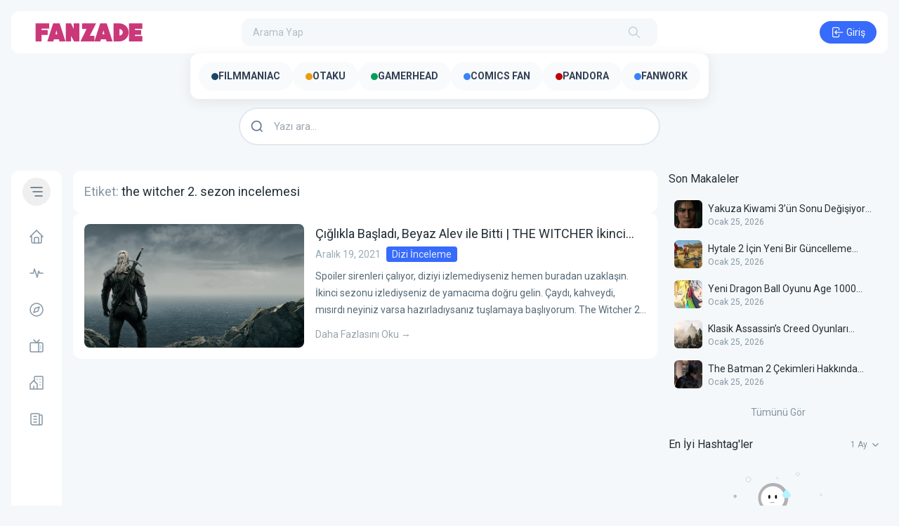

--- FILE ---
content_type: text/html; charset=UTF-8
request_url: https://fanzade.com/tag/the-witcher-2-sezon-incelemesi/
body_size: 44605
content:
<!doctype html>
<html lang="tr" prefix="og: https://ogp.me/ns#">

<head>
	<meta charset="UTF-8">
	<meta name="viewport" content="width=device-width, initial-scale=1">
	<link rel="profile" href="https://gmpg.org/xfn/11">
	
<!-- Rank Math&#039;a Göre Arama Motoru Optimizasyonu - https://rankmath.com/ -->
<title>the witcher 2. sezon incelemesi - Fanzade</title>
<meta name="robots" content="follow, noindex"/>
<meta property="og:locale" content="tr_TR" />
<meta property="og:type" content="article" />
<meta property="og:title" content="the witcher 2. sezon incelemesi - Fanzade" />
<meta property="og:url" content="https://fanzade.com/tag/the-witcher-2-sezon-incelemesi/" />
<meta property="og:site_name" content="Fanzade" />
<meta name="twitter:card" content="summary_large_image" />
<meta name="twitter:title" content="the witcher 2. sezon incelemesi - Fanzade" />
<meta name="twitter:site" content="@fanzadecom" />
<meta name="twitter:label1" content="Yazılar" />
<meta name="twitter:data1" content="1" />
<!-- /Rank Math WordPress SEO eklentisi -->

<link rel='dns-prefetch' href='//fonts.googleapis.com' />
<style id='wp-img-auto-sizes-contain-inline-css'>
img:is([sizes=auto i],[sizes^="auto," i]){contain-intrinsic-size:3000px 1500px}
/*# sourceURL=wp-img-auto-sizes-contain-inline-css */
</style>
<link rel='stylesheet' id='dashicons-css' href='https://fanzade.com/wp-includes/css/dashicons.min.css?ver=6.9' media='all' />
<link rel='stylesheet' id='post-views-counter-frontend-css' href='https://fanzade.com/wp-content/plugins/post-views-counter/css/frontend.css?ver=1.7.3' media='all' />
<link rel='stylesheet' id='sbi_styles-css' href='https://fanzade.com/wp-content/plugins/instagram-feed/css/sbi-styles.min.css?ver=6.10.0' media='all' />
<style id='wp-emoji-styles-inline-css'>

	img.wp-smiley, img.emoji {
		display: inline !important;
		border: none !important;
		box-shadow: none !important;
		height: 1em !important;
		width: 1em !important;
		margin: 0 0.07em !important;
		vertical-align: -0.1em !important;
		background: none !important;
		padding: 0 !important;
	}
/*# sourceURL=wp-emoji-styles-inline-css */
</style>
<style id='wp-block-library-inline-css'>
:root{--wp-block-synced-color:#7a00df;--wp-block-synced-color--rgb:122,0,223;--wp-bound-block-color:var(--wp-block-synced-color);--wp-editor-canvas-background:#ddd;--wp-admin-theme-color:#007cba;--wp-admin-theme-color--rgb:0,124,186;--wp-admin-theme-color-darker-10:#006ba1;--wp-admin-theme-color-darker-10--rgb:0,107,160.5;--wp-admin-theme-color-darker-20:#005a87;--wp-admin-theme-color-darker-20--rgb:0,90,135;--wp-admin-border-width-focus:2px}@media (min-resolution:192dpi){:root{--wp-admin-border-width-focus:1.5px}}.wp-element-button{cursor:pointer}:root .has-very-light-gray-background-color{background-color:#eee}:root .has-very-dark-gray-background-color{background-color:#313131}:root .has-very-light-gray-color{color:#eee}:root .has-very-dark-gray-color{color:#313131}:root .has-vivid-green-cyan-to-vivid-cyan-blue-gradient-background{background:linear-gradient(135deg,#00d084,#0693e3)}:root .has-purple-crush-gradient-background{background:linear-gradient(135deg,#34e2e4,#4721fb 50%,#ab1dfe)}:root .has-hazy-dawn-gradient-background{background:linear-gradient(135deg,#faaca8,#dad0ec)}:root .has-subdued-olive-gradient-background{background:linear-gradient(135deg,#fafae1,#67a671)}:root .has-atomic-cream-gradient-background{background:linear-gradient(135deg,#fdd79a,#004a59)}:root .has-nightshade-gradient-background{background:linear-gradient(135deg,#330968,#31cdcf)}:root .has-midnight-gradient-background{background:linear-gradient(135deg,#020381,#2874fc)}:root{--wp--preset--font-size--normal:16px;--wp--preset--font-size--huge:42px}.has-regular-font-size{font-size:1em}.has-larger-font-size{font-size:2.625em}.has-normal-font-size{font-size:var(--wp--preset--font-size--normal)}.has-huge-font-size{font-size:var(--wp--preset--font-size--huge)}.has-text-align-center{text-align:center}.has-text-align-left{text-align:left}.has-text-align-right{text-align:right}.has-fit-text{white-space:nowrap!important}#end-resizable-editor-section{display:none}.aligncenter{clear:both}.items-justified-left{justify-content:flex-start}.items-justified-center{justify-content:center}.items-justified-right{justify-content:flex-end}.items-justified-space-between{justify-content:space-between}.screen-reader-text{border:0;clip-path:inset(50%);height:1px;margin:-1px;overflow:hidden;padding:0;position:absolute;width:1px;word-wrap:normal!important}.screen-reader-text:focus{background-color:#ddd;clip-path:none;color:#444;display:block;font-size:1em;height:auto;left:5px;line-height:normal;padding:15px 23px 14px;text-decoration:none;top:5px;width:auto;z-index:100000}html :where(.has-border-color){border-style:solid}html :where([style*=border-top-color]){border-top-style:solid}html :where([style*=border-right-color]){border-right-style:solid}html :where([style*=border-bottom-color]){border-bottom-style:solid}html :where([style*=border-left-color]){border-left-style:solid}html :where([style*=border-width]){border-style:solid}html :where([style*=border-top-width]){border-top-style:solid}html :where([style*=border-right-width]){border-right-style:solid}html :where([style*=border-bottom-width]){border-bottom-style:solid}html :where([style*=border-left-width]){border-left-style:solid}html :where(img[class*=wp-image-]){height:auto;max-width:100%}:where(figure){margin:0 0 1em}html :where(.is-position-sticky){--wp-admin--admin-bar--position-offset:var(--wp-admin--admin-bar--height,0px)}@media screen and (max-width:600px){html :where(.is-position-sticky){--wp-admin--admin-bar--position-offset:0px}}

        :root {
            --white-rabbit--preset--color-primary: 55 107 251;
            --white-rabbit--preset--color-primary-hover: 47 91 208;
            --white-rabbit--preset--color-primary-active: 39 75 164;
            --white-rabbit--preset--color-helper-one: 29 193 85;
            --white-rabbit--preset--color-helper-one-hover: 26 175 77;
            --white-rabbit--preset--color-helper-one-active: 24 159 70;
            --white-rabbit--preset--color-helper-two: 255 40 90;
            --white-rabbit--preset--color-helper-two-hover: 212 0 60;
            --white-rabbit--preset--color-helper-two-active: 177 0 58;
        }
    

/*# sourceURL=wp-block-library-inline-css */
</style><style id='wp-block-heading-inline-css'>
h1:where(.wp-block-heading).has-background,h2:where(.wp-block-heading).has-background,h3:where(.wp-block-heading).has-background,h4:where(.wp-block-heading).has-background,h5:where(.wp-block-heading).has-background,h6:where(.wp-block-heading).has-background{padding:1.25em 2.375em}h1.has-text-align-left[style*=writing-mode]:where([style*=vertical-lr]),h1.has-text-align-right[style*=writing-mode]:where([style*=vertical-rl]),h2.has-text-align-left[style*=writing-mode]:where([style*=vertical-lr]),h2.has-text-align-right[style*=writing-mode]:where([style*=vertical-rl]),h3.has-text-align-left[style*=writing-mode]:where([style*=vertical-lr]),h3.has-text-align-right[style*=writing-mode]:where([style*=vertical-rl]),h4.has-text-align-left[style*=writing-mode]:where([style*=vertical-lr]),h4.has-text-align-right[style*=writing-mode]:where([style*=vertical-rl]),h5.has-text-align-left[style*=writing-mode]:where([style*=vertical-lr]),h5.has-text-align-right[style*=writing-mode]:where([style*=vertical-rl]),h6.has-text-align-left[style*=writing-mode]:where([style*=vertical-lr]),h6.has-text-align-right[style*=writing-mode]:where([style*=vertical-rl]){rotate:180deg}
/*# sourceURL=https://fanzade.com/wp-includes/blocks/heading/style.min.css */
</style>
<style id='wp-block-list-inline-css'>
ol,ul{box-sizing:border-box}:root :where(.wp-block-list.has-background){padding:1.25em 2.375em}
/*# sourceURL=https://fanzade.com/wp-includes/blocks/list/style.min.css */
</style>
<style id='wp-block-paragraph-inline-css'>
.is-small-text{font-size:.875em}.is-regular-text{font-size:1em}.is-large-text{font-size:2.25em}.is-larger-text{font-size:3em}.has-drop-cap:not(:focus):first-letter{float:left;font-size:8.4em;font-style:normal;font-weight:100;line-height:.68;margin:.05em .1em 0 0;text-transform:uppercase}body.rtl .has-drop-cap:not(:focus):first-letter{float:none;margin-left:.1em}p.has-drop-cap.has-background{overflow:hidden}:root :where(p.has-background){padding:1.25em 2.375em}:where(p.has-text-color:not(.has-link-color)) a{color:inherit}p.has-text-align-left[style*="writing-mode:vertical-lr"],p.has-text-align-right[style*="writing-mode:vertical-rl"]{rotate:180deg}
/*# sourceURL=https://fanzade.com/wp-includes/blocks/paragraph/style.min.css */
</style>
<style id='global-styles-inline-css'>
:root{--wp--preset--aspect-ratio--square: 1;--wp--preset--aspect-ratio--4-3: 4/3;--wp--preset--aspect-ratio--3-4: 3/4;--wp--preset--aspect-ratio--3-2: 3/2;--wp--preset--aspect-ratio--2-3: 2/3;--wp--preset--aspect-ratio--16-9: 16/9;--wp--preset--aspect-ratio--9-16: 9/16;--wp--preset--color--black: #000000;--wp--preset--color--cyan-bluish-gray: #abb8c3;--wp--preset--color--white: #ffffff;--wp--preset--color--pale-pink: #f78da7;--wp--preset--color--vivid-red: #cf2e2e;--wp--preset--color--luminous-vivid-orange: #ff6900;--wp--preset--color--luminous-vivid-amber: #fcb900;--wp--preset--color--light-green-cyan: #7bdcb5;--wp--preset--color--vivid-green-cyan: #00d084;--wp--preset--color--pale-cyan-blue: #8ed1fc;--wp--preset--color--vivid-cyan-blue: #0693e3;--wp--preset--color--vivid-purple: #9b51e0;--wp--preset--color--primary: rgb(var(--white-rabbit--preset--color-primary));--wp--preset--color--primary-hover: rgb(var(--white-rabbit--preset--color-primary-hover));--wp--preset--color--primary-active: rgb(var(--white-rabbit--preset--color-primary-active));--wp--preset--color--helper-one: rgb(var(--white-rabbit--preset--color-helper-one));--wp--preset--color--helper-one-hover: rgb(var(--white-rabbit--preset--color-helper-one-hover));--wp--preset--color--helper-one-active: rgb(var(--white-rabbit--preset--color-helper-one-active));--wp--preset--color--helper-two: rgb(var(--white-rabbit--preset--color-helper-two));--wp--preset--color--helper-two-hover: rgb(var(--white-rabbit--preset--color-helper-two-hover));--wp--preset--color--helper-two-active: rgb(var(--white-rabbit--preset--color-helper-two-active));--wp--preset--gradient--vivid-cyan-blue-to-vivid-purple: linear-gradient(135deg,rgb(6,147,227) 0%,rgb(155,81,224) 100%);--wp--preset--gradient--light-green-cyan-to-vivid-green-cyan: linear-gradient(135deg,rgb(122,220,180) 0%,rgb(0,208,130) 100%);--wp--preset--gradient--luminous-vivid-amber-to-luminous-vivid-orange: linear-gradient(135deg,rgb(252,185,0) 0%,rgb(255,105,0) 100%);--wp--preset--gradient--luminous-vivid-orange-to-vivid-red: linear-gradient(135deg,rgb(255,105,0) 0%,rgb(207,46,46) 100%);--wp--preset--gradient--very-light-gray-to-cyan-bluish-gray: linear-gradient(135deg,rgb(238,238,238) 0%,rgb(169,184,195) 100%);--wp--preset--gradient--cool-to-warm-spectrum: linear-gradient(135deg,rgb(74,234,220) 0%,rgb(151,120,209) 20%,rgb(207,42,186) 40%,rgb(238,44,130) 60%,rgb(251,105,98) 80%,rgb(254,248,76) 100%);--wp--preset--gradient--blush-light-purple: linear-gradient(135deg,rgb(255,206,236) 0%,rgb(152,150,240) 100%);--wp--preset--gradient--blush-bordeaux: linear-gradient(135deg,rgb(254,205,165) 0%,rgb(254,45,45) 50%,rgb(107,0,62) 100%);--wp--preset--gradient--luminous-dusk: linear-gradient(135deg,rgb(255,203,112) 0%,rgb(199,81,192) 50%,rgb(65,88,208) 100%);--wp--preset--gradient--pale-ocean: linear-gradient(135deg,rgb(255,245,203) 0%,rgb(182,227,212) 50%,rgb(51,167,181) 100%);--wp--preset--gradient--electric-grass: linear-gradient(135deg,rgb(202,248,128) 0%,rgb(113,206,126) 100%);--wp--preset--gradient--midnight: linear-gradient(135deg,rgb(2,3,129) 0%,rgb(40,116,252) 100%);--wp--preset--font-size--small: 13px;--wp--preset--font-size--medium: 20px;--wp--preset--font-size--large: 36px;--wp--preset--font-size--x-large: 42px;--wp--preset--spacing--20: 0.44rem;--wp--preset--spacing--30: 0.67rem;--wp--preset--spacing--40: 1rem;--wp--preset--spacing--50: 1.5rem;--wp--preset--spacing--60: 2.25rem;--wp--preset--spacing--70: 3.38rem;--wp--preset--spacing--80: 5.06rem;--wp--preset--shadow--natural: 6px 6px 9px rgba(0, 0, 0, 0.2);--wp--preset--shadow--deep: 12px 12px 50px rgba(0, 0, 0, 0.4);--wp--preset--shadow--sharp: 6px 6px 0px rgba(0, 0, 0, 0.2);--wp--preset--shadow--outlined: 6px 6px 0px -3px rgb(255, 255, 255), 6px 6px rgb(0, 0, 0);--wp--preset--shadow--crisp: 6px 6px 0px rgb(0, 0, 0);}:root { --wp--style--global--content-size: 975px;--wp--style--global--wide-size: 682px; }:where(body) { margin: 0; }.wp-site-blocks > .alignleft { float: left; margin-right: 2em; }.wp-site-blocks > .alignright { float: right; margin-left: 2em; }.wp-site-blocks > .aligncenter { justify-content: center; margin-left: auto; margin-right: auto; }:where(.is-layout-flex){gap: 0.5em;}:where(.is-layout-grid){gap: 0.5em;}.is-layout-flow > .alignleft{float: left;margin-inline-start: 0;margin-inline-end: 2em;}.is-layout-flow > .alignright{float: right;margin-inline-start: 2em;margin-inline-end: 0;}.is-layout-flow > .aligncenter{margin-left: auto !important;margin-right: auto !important;}.is-layout-constrained > .alignleft{float: left;margin-inline-start: 0;margin-inline-end: 2em;}.is-layout-constrained > .alignright{float: right;margin-inline-start: 2em;margin-inline-end: 0;}.is-layout-constrained > .aligncenter{margin-left: auto !important;margin-right: auto !important;}.is-layout-constrained > :where(:not(.alignleft):not(.alignright):not(.alignfull)){max-width: var(--wp--style--global--content-size);margin-left: auto !important;margin-right: auto !important;}.is-layout-constrained > .alignwide{max-width: var(--wp--style--global--wide-size);}body .is-layout-flex{display: flex;}.is-layout-flex{flex-wrap: wrap;align-items: center;}.is-layout-flex > :is(*, div){margin: 0;}body .is-layout-grid{display: grid;}.is-layout-grid > :is(*, div){margin: 0;}body{padding-top: 0px;padding-right: 0px;padding-bottom: 0px;padding-left: 0px;}a:where(:not(.wp-element-button)){text-decoration: underline;}:root :where(.wp-element-button, .wp-block-button__link){background-color: #32373c;border-width: 0;color: #fff;font-family: inherit;font-size: inherit;font-style: inherit;font-weight: inherit;letter-spacing: inherit;line-height: inherit;padding-top: calc(0.667em + 2px);padding-right: calc(1.333em + 2px);padding-bottom: calc(0.667em + 2px);padding-left: calc(1.333em + 2px);text-decoration: none;text-transform: inherit;}.has-black-color{color: var(--wp--preset--color--black) !important;}.has-cyan-bluish-gray-color{color: var(--wp--preset--color--cyan-bluish-gray) !important;}.has-white-color{color: var(--wp--preset--color--white) !important;}.has-pale-pink-color{color: var(--wp--preset--color--pale-pink) !important;}.has-vivid-red-color{color: var(--wp--preset--color--vivid-red) !important;}.has-luminous-vivid-orange-color{color: var(--wp--preset--color--luminous-vivid-orange) !important;}.has-luminous-vivid-amber-color{color: var(--wp--preset--color--luminous-vivid-amber) !important;}.has-light-green-cyan-color{color: var(--wp--preset--color--light-green-cyan) !important;}.has-vivid-green-cyan-color{color: var(--wp--preset--color--vivid-green-cyan) !important;}.has-pale-cyan-blue-color{color: var(--wp--preset--color--pale-cyan-blue) !important;}.has-vivid-cyan-blue-color{color: var(--wp--preset--color--vivid-cyan-blue) !important;}.has-vivid-purple-color{color: var(--wp--preset--color--vivid-purple) !important;}.has-primary-color{color: var(--wp--preset--color--primary) !important;}.has-primary-hover-color{color: var(--wp--preset--color--primary-hover) !important;}.has-primary-active-color{color: var(--wp--preset--color--primary-active) !important;}.has-helper-one-color{color: var(--wp--preset--color--helper-one) !important;}.has-helper-one-hover-color{color: var(--wp--preset--color--helper-one-hover) !important;}.has-helper-one-active-color{color: var(--wp--preset--color--helper-one-active) !important;}.has-helper-two-color{color: var(--wp--preset--color--helper-two) !important;}.has-helper-two-hover-color{color: var(--wp--preset--color--helper-two-hover) !important;}.has-helper-two-active-color{color: var(--wp--preset--color--helper-two-active) !important;}.has-black-background-color{background-color: var(--wp--preset--color--black) !important;}.has-cyan-bluish-gray-background-color{background-color: var(--wp--preset--color--cyan-bluish-gray) !important;}.has-white-background-color{background-color: var(--wp--preset--color--white) !important;}.has-pale-pink-background-color{background-color: var(--wp--preset--color--pale-pink) !important;}.has-vivid-red-background-color{background-color: var(--wp--preset--color--vivid-red) !important;}.has-luminous-vivid-orange-background-color{background-color: var(--wp--preset--color--luminous-vivid-orange) !important;}.has-luminous-vivid-amber-background-color{background-color: var(--wp--preset--color--luminous-vivid-amber) !important;}.has-light-green-cyan-background-color{background-color: var(--wp--preset--color--light-green-cyan) !important;}.has-vivid-green-cyan-background-color{background-color: var(--wp--preset--color--vivid-green-cyan) !important;}.has-pale-cyan-blue-background-color{background-color: var(--wp--preset--color--pale-cyan-blue) !important;}.has-vivid-cyan-blue-background-color{background-color: var(--wp--preset--color--vivid-cyan-blue) !important;}.has-vivid-purple-background-color{background-color: var(--wp--preset--color--vivid-purple) !important;}.has-primary-background-color{background-color: var(--wp--preset--color--primary) !important;}.has-primary-hover-background-color{background-color: var(--wp--preset--color--primary-hover) !important;}.has-primary-active-background-color{background-color: var(--wp--preset--color--primary-active) !important;}.has-helper-one-background-color{background-color: var(--wp--preset--color--helper-one) !important;}.has-helper-one-hover-background-color{background-color: var(--wp--preset--color--helper-one-hover) !important;}.has-helper-one-active-background-color{background-color: var(--wp--preset--color--helper-one-active) !important;}.has-helper-two-background-color{background-color: var(--wp--preset--color--helper-two) !important;}.has-helper-two-hover-background-color{background-color: var(--wp--preset--color--helper-two-hover) !important;}.has-helper-two-active-background-color{background-color: var(--wp--preset--color--helper-two-active) !important;}.has-black-border-color{border-color: var(--wp--preset--color--black) !important;}.has-cyan-bluish-gray-border-color{border-color: var(--wp--preset--color--cyan-bluish-gray) !important;}.has-white-border-color{border-color: var(--wp--preset--color--white) !important;}.has-pale-pink-border-color{border-color: var(--wp--preset--color--pale-pink) !important;}.has-vivid-red-border-color{border-color: var(--wp--preset--color--vivid-red) !important;}.has-luminous-vivid-orange-border-color{border-color: var(--wp--preset--color--luminous-vivid-orange) !important;}.has-luminous-vivid-amber-border-color{border-color: var(--wp--preset--color--luminous-vivid-amber) !important;}.has-light-green-cyan-border-color{border-color: var(--wp--preset--color--light-green-cyan) !important;}.has-vivid-green-cyan-border-color{border-color: var(--wp--preset--color--vivid-green-cyan) !important;}.has-pale-cyan-blue-border-color{border-color: var(--wp--preset--color--pale-cyan-blue) !important;}.has-vivid-cyan-blue-border-color{border-color: var(--wp--preset--color--vivid-cyan-blue) !important;}.has-vivid-purple-border-color{border-color: var(--wp--preset--color--vivid-purple) !important;}.has-primary-border-color{border-color: var(--wp--preset--color--primary) !important;}.has-primary-hover-border-color{border-color: var(--wp--preset--color--primary-hover) !important;}.has-primary-active-border-color{border-color: var(--wp--preset--color--primary-active) !important;}.has-helper-one-border-color{border-color: var(--wp--preset--color--helper-one) !important;}.has-helper-one-hover-border-color{border-color: var(--wp--preset--color--helper-one-hover) !important;}.has-helper-one-active-border-color{border-color: var(--wp--preset--color--helper-one-active) !important;}.has-helper-two-border-color{border-color: var(--wp--preset--color--helper-two) !important;}.has-helper-two-hover-border-color{border-color: var(--wp--preset--color--helper-two-hover) !important;}.has-helper-two-active-border-color{border-color: var(--wp--preset--color--helper-two-active) !important;}.has-vivid-cyan-blue-to-vivid-purple-gradient-background{background: var(--wp--preset--gradient--vivid-cyan-blue-to-vivid-purple) !important;}.has-light-green-cyan-to-vivid-green-cyan-gradient-background{background: var(--wp--preset--gradient--light-green-cyan-to-vivid-green-cyan) !important;}.has-luminous-vivid-amber-to-luminous-vivid-orange-gradient-background{background: var(--wp--preset--gradient--luminous-vivid-amber-to-luminous-vivid-orange) !important;}.has-luminous-vivid-orange-to-vivid-red-gradient-background{background: var(--wp--preset--gradient--luminous-vivid-orange-to-vivid-red) !important;}.has-very-light-gray-to-cyan-bluish-gray-gradient-background{background: var(--wp--preset--gradient--very-light-gray-to-cyan-bluish-gray) !important;}.has-cool-to-warm-spectrum-gradient-background{background: var(--wp--preset--gradient--cool-to-warm-spectrum) !important;}.has-blush-light-purple-gradient-background{background: var(--wp--preset--gradient--blush-light-purple) !important;}.has-blush-bordeaux-gradient-background{background: var(--wp--preset--gradient--blush-bordeaux) !important;}.has-luminous-dusk-gradient-background{background: var(--wp--preset--gradient--luminous-dusk) !important;}.has-pale-ocean-gradient-background{background: var(--wp--preset--gradient--pale-ocean) !important;}.has-electric-grass-gradient-background{background: var(--wp--preset--gradient--electric-grass) !important;}.has-midnight-gradient-background{background: var(--wp--preset--gradient--midnight) !important;}.has-small-font-size{font-size: var(--wp--preset--font-size--small) !important;}.has-medium-font-size{font-size: var(--wp--preset--font-size--medium) !important;}.has-large-font-size{font-size: var(--wp--preset--font-size--large) !important;}.has-x-large-font-size{font-size: var(--wp--preset--font-size--x-large) !important;}
/*# sourceURL=global-styles-inline-css */
</style>

<link rel='stylesheet' id='fbh-frontend-css' href='https://fanzade.com/wp-content/plugins/fanzade-blog-home/assets/css/frontend.css?ver=1.2.0' media='all' />
<link rel='stylesheet' id='white-rabbit-style-css' href='https://fanzade.com/wp-content/themes/white-rabbit/style.css?ver=sxyaac' media='all' />
<link rel='stylesheet' id='white-rabbit-style-github-libraries-css' href='https://fanzade.com/wp-content/themes/white-rabbit/css/style-github-libraries.css?ver=sxyaac' media='all' />
<link rel='stylesheet' id='white-rabbit-style-custom-css' href='https://fanzade.com/wp-content/themes/white-rabbit/css/style-custom.css?ver=sxyaac' media='all' />
<link rel='stylesheet' id='white-rabbit-roboto-font-css' href='https://fonts.googleapis.com/css2?family=Roboto%3Awght%40400%3B500%3B700&#038;display=swap&#038;ver=sxyaac' media='all' />
<link rel='stylesheet' id='rabbit-hole-custom-fonts-css' href='https://fonts.googleapis.com/css?family=Pacifico%7CVT323%7CQuicksand%7CInconsolata%7CMetal+Mania%7CShadows+Into+Light&#038;ver=2025.06.16' media='all' />
<link rel="https://api.w.org/" href="https://fanzade.com/wp-json/" /><link rel="alternate" title="JSON" type="application/json" href="https://fanzade.com/wp-json/wp/v2/tags/2268" /><link rel="EditURI" type="application/rsd+xml" title="RSD" href="https://fanzade.com/xmlrpc.php?rsd" />
<meta name="generator" content="WordPress 6.9" />
<link rel="icon" href="https://fanzade.com/wp-content/uploads/2025/07/cropped-user-Fanzade-bg-1753047422-32x32.jpeg" sizes="32x32" />
<link rel="icon" href="https://fanzade.com/wp-content/uploads/2025/07/cropped-user-Fanzade-bg-1753047422-192x192.jpeg" sizes="192x192" />
<link rel="apple-touch-icon" href="https://fanzade.com/wp-content/uploads/2025/07/cropped-user-Fanzade-bg-1753047422-180x180.jpeg" />
<meta name="msapplication-TileImage" content="https://fanzade.com/wp-content/uploads/2025/07/cropped-user-Fanzade-bg-1753047422-270x270.jpeg" />
		<style id="wp-custom-css">
			 body:not(.admin-bar) #create-community {
    display: none;
}

@media (max-width: 480px) {
  .absolute.bottom-0.z-10.w-full.h-32 {
    height: auto !important;
    padding: 1rem 0;
  }

  .h-32 {
    height: auto !important;
  }

  h1.text-white {
    font-size: 1.15rem; /* Mobil için daha küçük başlık */
  }
	
 

		</style>
		

<!-- Google tag (gtag.js) -->
<script async src="https://www.googletagmanager.com/gtag/js?id=G-W446WT4TST"></script>
<script>
  window.dataLayer = window.dataLayer || [];
  function gtag(){dataLayer.push(arguments);}
  gtag('js', new Date());

  gtag('config', 'G-W446WT4TST');
</script>
</head>

<body class="archive tag tag-the-witcher-2-sezon-incelemesi tag-2268 wp-custom-logo wp-embed-responsive wp-theme-white-rabbit bg-coal-50 mb-[52px] md:mb-0 rabbit-hole">

	
	<!-- Include the bottom navbar using a template part -->
	
<div id="mobile-bottom-navbar" class="md:hidden flex fixed bottom-0 bg-white w-full z-[8888888] justify-center items-center px-4 py-1.5">
	<div class="w-full flex items-center justify-between">
		<a href="https://fanzade.com/feed-2/" class=" rounded-full p-2 text-coal-500 outline-none transition-colors hover:bg-coal-50 hover:text-coal-700 active:bg-coal-90 active:text-coal-700">
			<svg xmlns="http://www.w3.org/2000/svg" class="icon icon-tabler icon-tabler-activity-heartbeat flex-none" width="24" height="24" viewBox="0 0 24 24" stroke-width="1.5" stroke="currentColor" fill="none" stroke-linecap="round" stroke-linejoin="round">
				<path stroke="none" d="M0 0h24v24H0z" fill="none" />
				<path d="M3 12h4.5l1.5 -6l4 12l2 -9l1.5 3h4.5" />
			</svg>
		</a>
					<a href="https://fanzade.com/exploration/" class=" rounded-full p-2 text-coal-500 outline-none transition-colors hover:bg-coal-50 hover:text-coal-700 active:bg-coal-90 active:text-coal-700">
				<svg xmlns="http://www.w3.org/2000/svg" class="icon icon-tabler icon-tabler-brand-safari flex-none" width="24" height="24" viewBox="0 0 24 24" stroke-width="1.5" stroke="currentColor" fill="none" stroke-linecap="round" stroke-linejoin="round">
					<path stroke="none" d="M0 0h24v24H0z" fill="none"></path>
					<polyline points="8 16 10 10 16 8 14 14 8 16"></polyline>
					<circle cx="12" cy="12" r="9"></circle>
				</svg>
			</a>
									<a href="https://fanzade.com/reels/" class=" rounded-full p-2 text-coal-500 outline-none transition-colors hover:bg-coal-50 hover:text-coal-700 active:bg-coal-90 active:text-coal-700">
				<svg xmlns="http://www.w3.org/2000/svg" class="icon icon-tabler icon-tabler-device-tv-old flex-none" width="24" height="24" viewBox="0 0 24 24" stroke-width="1.5" stroke="currentColor" fill="none" stroke-linecap="round" stroke-linejoin="round">
					<path stroke="none" d="M0 0h24v24H0z" fill="none"></path>
					<path d="M3 7m0 2a2 2 0 0 1 2 -2h14a2 2 0 0 1 2 2v9a2 2 0 0 1 -2 2h-14a2 2 0 0 1 -2 -2z"></path>
					<path d="M16 3l-4 4l-4 -4"></path>
					<path d="M15 7v13"></path>
					<path d="M18 15v.01"></path>
					<path d="M18 12v.01"></path>
				</svg>
			</a>
							<button class="bg-opacity-10 text-primary bg-primary hover:bg-opacity-15 active:bg-opacity-25 hover:bg-primary active:bg-primary rounded-full p-2 outline-none transition-colors login-button">
				<svg xmlns="http://www.w3.org/2000/svg" class="icon icon-tabler icon-tabler-login flex-none" width="24" height="24" viewBox="0 0 24 24" stroke-width="1.5" stroke="currentColor" fill="none" stroke-linecap="round" stroke-linejoin="round">
					<path stroke="none" d="M0 0h24v24H0z" fill="none"></path>
					<path d="M14 8v-2a2 2 0 0 0 -2 -2h-7a2 2 0 0 0 -2 2v12a2 2 0 0 0 2 2h7a2 2 0 0 0 2 -2v-2"></path>
					<path d="M20 12h-13l3 -3m0 6l-3 -3"></path>
				</svg>
			</button>
			</div>
</div>
	<div id="big-black-overlay" class="fixed top-0 z-[8888889] hidden h-full w-full bg-black bg-opacity-20 opacity-0 duration-300"></div>

	<!-- Create the main content area with responsive design -->
<div class="w-full flex flex-col md:p-4">

    <!-- Include the main header using a template part -->
    
<header class="flex items-center justify-center w-full py-2.5 bg-white md:rounded-xl max-w-screen-3xl mx-auto">
	<div class="flex items-center justify-between w-full space-x-4">
		<div class="justify-start lg:w-1/4 w-auto flex-none pl-4 hide-on-search-click">
			<div class="white-rabbit-logo"><a href="https://fanzade.com"><img src="https://fanzade.com/wp-content/uploads/2025/07/fanzade-logo.png" class="hidden lg:block w-auto h-10" alt="Fanzade"><img src="https://fanzade.com/wp-content/uploads/2025/07/fanzade-ikon-mobil.png" class="block lg:hidden w-auto h-10" alt="Fanzade"></a></div>		</div>
		<form class="show-on-search-click relative z-50 md:flex hidden items-center w-full rounded-full disable-form">
			<input class="w-full h-10 p-4 pr-12 text-sm transition-all outline-none focus:ring-2 focus:ring-primary bg-coal-50 text-coal-800 placeholder:text-coal-300 rounded-xl" autocomplete="off" type="text" placeholder="Arama Yap" id="header-search-input" name="header-search-input" />
			<div class="absolute flex items-center justify-center right-4">
				<button id="search-bar-animate-hidden" class="hidden hover:text-coal-700 hover:bg-coal-50 p-1.75 active:bg-coal-90 active:text-coal-700 transition-colors rounded-full outline-none text-coal-300">
					<svg xmlns="http://www.w3.org/2000/svg" class="w-5 h-5 icon icon-tabler icon-tabler-circle-x" width="24" height="24" viewBox="0 0 24 24" stroke-width="1.25" stroke="currentColor" fill="none" stroke-linecap="round" stroke-linejoin="round">
						<path stroke="none" d="M0 0h24v24H0z" fill="none"></path>
						<path d="M18 6l-12 12"></path>
						<path d="M6 6l12 12"></path>
					</svg>
				</button>
				<span id="search-bar-icon" class="text-coal-300 p-1.75 select-none absolute pointer-events-none right-0">
					<svg xmlns="http://www.w3.org/2000/svg" class="w-5 h-5 icon icon-tabler icon-tabler-search" viewBox="0 0 24 24" stroke-width="1.25" stroke="currentColor" fill="none" stroke-linecap="round" stroke-linejoin="round">
						<path stroke="none" d="M0 0h24v24H0z" fill="none"></path>
						<circle cx="10" cy="10" r="7"></circle>
						<line x1="21" y1="21" x2="15" y2="15"></line>
					</svg>
				</span>
				<div id="search-bar-animate-show" class="relative flex content-around justify-center hidden svg-loader p-1.75">
					<svg class="svg-container" height="20" width="20" viewBox="0 0 100 100">
						<circle class="loader-svg bg text-coal-100" stroke="currentColor" fill="none" stroke-width="8" cx="50" cy="50" r="45"></circle>
						<circle class="loader-svg animate text-primary" stroke-width="8" fill="none" stroke="currentColor" cx="50" cy="50" r="45"></circle>
					</svg>
				</div>
			</div>
			<div class="absolute inset-x-0 z-30 hidden h-auto mt-1.5 bg-white inset-y-full" id="header-search-dump-area">
				<div class="w-full min-w-[300px] p-3 space-y-2 bg-white rounded-xl shadow">
					<div class="flex items-center justify-between px-2 pb-2 space-x-2 border-b border-coal-90">
						<div class="flex items-center justify-center select-none text-sm rounded-full bg-primary hover:bg-primary-hover active:text-coal-50 active:bg-primary-active transition-colors text-coal-50 py-1.25 px-4 w-full outline-none search-type cursor-pointer" data-type="user">
							<span>Kullanıcılar</span>
						</div>
						<div class="flex items-center justify-center select-none text-sm rounded-full text-coal-600 hover:bg-coal-75 hover:text-coal-800 transition-colors py-1.25 px-4 w-full outline-none search-type cursor-pointer" data-type="community">
							<span>Topluluklar</span>
						</div>
						<div class="flex items-center justify-center select-none text-sm rounded-full text-coal-600 hover:bg-coal-75 hover:text-coal-800 transition-colors py-1.25 px-4 w-full outline-none search-type cursor-pointer" data-type="hashtag">
							<span>Hashtag&#039;ler</span>
						</div>
					</div>
					<div class="w-full space-y-1 dump-here max-h-[300px] overflow-y-auto overflow-x-hidden scrollbar-thin scrollbar-thumb-coal-100 scrollbar-track-coal-75"></div>
				</div>
			</div>
		</form>
		<div class="flex items-center justify-end space-x-px 1250px:w-1/4 w-auto flex-none pr-4 hide-on-search-click">
			<button id="search-click-trigger" class="p-2 md:hidden flex flex-none transition-colors rounded-full outline-none hover:text-coal-700 text-coal-500 hover:bg-coal-50 active:bg-coal-90 active:text-coal-700">
				<svg xmlns="http://www.w3.org/2000/svg" class="icon icon-tabler icon-tabler-search" width="24" height="24" viewBox="0 0 24 24" stroke-width="1.25" stroke="currentColor" fill="none" stroke-linecap="round" stroke-linejoin="round">
					<path stroke="none" d="M0 0h24v24H0z" fill="none" />
					<path d="M10 10m-7 0a7 7 0 1 0 14 0a7 7 0 1 0 -14 0" />
					<path d="M21 21l-6 -6" />
				</svg>
			</button>
							<button class="!ml-3 flex login-button items-center px-4 py-1.5 space-x-0.5 transition-colors bg-primary hover:bg-primary-hover active:bg-primary-active text-coal-50 rounded-full text-sm leading-4 focus:outline-none">
					<svg xmlns="http://www.w3.org/2000/svg" class="icon icon-tabler icon-tabler-login" width="20" height="20" viewBox="0 0 24 24" stroke-width="1.5" stroke="currentColor" fill="none" stroke-linecap="round" stroke-linejoin="round">
						<path stroke="none" d="M0 0h24v24H0z" fill="none" />
						<path d="M14 8v-2a2 2 0 0 0 -2 -2h-7a2 2 0 0 0 -2 2v12a2 2 0 0 0 2 2h7a2 2 0 0 0 2 -2v-2" />
						<path d="M20 12h-13l3 -3m0 6l-3 -3" />
					</svg>
					<span>Giriş</span>
				</button>
					</div>
	</div>
</header>    <main id="white-rabbit-main" class="mt-4 h-full flex w-full justify-center sm:flex-row md:space-x-4 max-w-screen-3xl mx-auto">
        <!-- Include the left navbar using a template part -->
        
<div id="left-navbar" class="relative md:flex hidden w-[72px] flex-none transition-all duration-700 [&.is-closed]:w-[232px] ">
	<div class="top-4 h-[calc(100dvh-108px)] flex w-full flex-col items-start rounded-xl bg-white px-4 py-2.5 sticky overflow-hidden">
		<button data-tippy-content="Genişlet" data-tippy-placement="right" id="left-navbar-toggler" class="relative mb-6 rounded-full p-2 text-coal-700 outline-none transition-colors hover:bg-coal-50 hover:text-coal-900 active:bg-coal-90 active:text-coal-900">
			<svg xmlns="http://www.w3.org/2000/svg" width="24" height="24" viewBox="0 0 24 24" fill="none" stroke="currentColor" stroke-width="1.5" stroke-linecap="round" stroke-linejoin="round" class="icon icon-tabler icons-tabler-outline icon-tabler-menu-deep">
				<path stroke="none" d="M0 0h24v24H0z" fill="none" />
				<path d="M4 6h16" />
				<path d="M7 12h13" />
				<path d="M10 18h10" />
			</svg>
		</button>
		<div class="flex w-full flex-grow flex-col">
			<div class="w-full space-y-3">
				<a href="https://fanzade.com" data-tippy-content="Ana Sayfa" data-tippy-placement="right" class="relative flex items-center p-2 space-x-2 transition-colors rounded-full outline-none hover:text-coal-700 w-full text-coal-500 hover:bg-coal-50 active:bg-coal-90 active:text-coal-700 ">
					<svg xmlns="http://www.w3.org/2000/svg" width="24" height="24" viewBox="0 0 24 24" fill="none" stroke="currentColor" stroke-width="1.5" stroke-linecap="round" stroke-linejoin="round" class="icon icon-tabler icons-tabler-outline icon-tabler-home flex-none">
						<path stroke="none" d="M0 0h24v24H0z" fill="none" />
						<path d="M5 12l-2 0l9 -9l9 9l-2 0" />
						<path d="M5 12v7a2 2 0 0 0 2 2h10a2 2 0 0 0 2 -2v-7" />
						<path d="M9 21v-6a2 2 0 0 1 2 -2h2a2 2 0 0 1 2 2v6" />
					</svg>
					<span class="show-on-toggle hidden w-full flex-none text-sm opacity-0 transition-opacity duration-500 [&.flex]:!opacity-100">Ana Sayfa</span>
				</a>
									<a href="https://fanzade.com/feed-2/" data-tippy-content="Akış" data-tippy-placement="right" class=" relative flex items-center space-x-2 rounded-full p-2 text-coal-500 outline-none transition-colors hover:bg-coal-50 hover:text-coal-700 active:bg-coal-90 active:text-coal-700">
						<svg xmlns="http://www.w3.org/2000/svg" class="icon icon-tabler icon-tabler-activity-heartbeat flex-none" width="24" height="24" viewBox="0 0 24 24" stroke-width="1.5" stroke="currentColor" fill="none" stroke-linecap="round" stroke-linejoin="round">
							<path stroke="none" d="M0 0h24v24H0z" fill="none" />
							<path d="M3 12h4.5l1.5 -6l4 12l2 -9l1.5 3h4.5" />
						</svg>
						<span class="show-on-toggle hidden flex-none text-sm opacity-0 transition-opacity duration-500 [&.flex]:!opacity-100">Akış</span>
					</a>
													<a href="https://fanzade.com/exploration/" data-tippy-content="Keşfet" data-tippy-placement="right" class=" relative flex items-center space-x-2 rounded-full p-2 text-coal-500 outline-none transition-colors hover:bg-coal-50 hover:text-coal-700 active:bg-coal-90 active:text-coal-700">
						<svg xmlns="http://www.w3.org/2000/svg" class="icon icon-tabler icon-tabler-brand-safari flex-none" width="24" height="24" viewBox="0 0 24 24" stroke-width="1.5" stroke="currentColor" fill="none" stroke-linecap="round" stroke-linejoin="round">
							<path stroke="none" d="M0 0h24v24H0z" fill="none"></path>
							<polyline points="8 16 10 10 16 8 14 14 8 16"></polyline>
							<circle cx="12" cy="12" r="9"></circle>
						</svg>
						<span class="show-on-toggle hidden flex-none text-sm opacity-0 transition-opacity duration-500 [&.flex]:!opacity-100">Keşfet</span>

					</a>
													<a href="https://fanzade.com/reels/" data-tippy-content=" Reels" data-tippy-placement="right" class=" relative flex items-center space-x-2 rounded-full p-2 text-coal-500 outline-none transition-colors hover:bg-coal-50 hover:text-coal-700 active:bg-coal-90 active:text-coal-700">
						<svg xmlns="http://www.w3.org/2000/svg" class="icon icon-tabler icon-tabler-device-tv-old flex-none" width="24" height="24" viewBox="0 0 24 24" stroke-width="1.5" stroke="currentColor" fill="none" stroke-linecap="round" stroke-linejoin="round">
							<path stroke="none" d="M0 0h24v24H0z" fill="none"></path>
							<path d="M3 7m0 2a2 2 0 0 1 2 -2h14a2 2 0 0 1 2 2v9a2 2 0 0 1 -2 2h-14a2 2 0 0 1 -2 -2z"></path>
							<path d="M16 3l-4 4l-4 -4"></path>
							<path d="M15 7v13"></path>
							<path d="M18 15v.01"></path>
							<path d="M18 12v.01"></path>
						</svg>
						<span class="show-on-toggle hidden flex-none text-sm opacity-0 transition-opacity duration-500 [&.flex]:!opacity-100">Reels</span>
					</a>
								<a href="https://fanzade.com/communities/" data-tippy-content=" Toplulukları Listele" data-tippy-placement="right" class=" relative flex items-center space-x-2 rounded-full p-2 text-coal-500 outline-none transition-colors hover:bg-coal-50 hover:text-coal-700 active:bg-coal-90 active:text-coal-700">
					<svg xmlns="http://www.w3.org/2000/svg" class="icon icon-tabler icon-tabler-building-community flex-none" width="24" height="24" viewBox="0 0 24 24" stroke-width="1.5" stroke="currentColor" fill="none" stroke-linecap="round" stroke-linejoin="round">
						<path stroke="none" d="M0 0h24v24H0z" fill="none"></path>
						<path d="M8 9l5 5v7h-5v-4m0 4h-5v-7l5 -5m1 1v-6a1 1 0 0 1 1 -1h10a1 1 0 0 1 1 1v17h-8"></path>
						<path d="M13 7l0 .01"></path>
						<path d="M17 7l0 .01"></path>
						<path d="M17 11l0 .01"></path>
						<path d="M17 15l0 .01"></path>
					</svg>
					<span class="show-on-toggle hidden flex-none text-sm opacity-0 transition-opacity duration-500 [&.flex]:!opacity-100">Tüm Topluluklar</span>
				</a>
				<a href="https://fanzade.com/articles/" data-tippy-content=" Blog" data-tippy-placement="right" class=" relative flex items-center space-x-2 rounded-full p-2 text-coal-500 outline-none transition-colors hover:bg-coal-50 hover:text-coal-700 active:bg-coal-90 active:text-coal-700">
					<svg xmlns="http://www.w3.org/2000/svg" width="24" height="24" viewBox="0 0 24 24" fill="none" stroke="currentColor" stroke-width="1.5" stroke-linecap="round" stroke-linejoin="round" class="icon icon-tabler icons-tabler-outline icon-tabler-news flex-none">
						<path stroke="none" d="M0 0h24v24H0z" fill="none" />
						<path d="M16 6h3a1 1 0 0 1 1 1v11a2 2 0 0 1 -4 0v-13a1 1 0 0 0 -1 -1h-10a1 1 0 0 0 -1 1v12a3 3 0 0 0 3 3h11" />
						<path d="M8 8l4 0" />
						<path d="M8 12l4 0" />
						<path d="M8 16l4 0" />
					</svg>
					<span class="show-on-toggle hidden flex-none text-sm opacity-0 transition-opacity duration-500 [&.flex]:!opacity-100">Blog</span>
				</a>

							</div>
			
				<button data-tippy-content=" Bize katılın" data-tippy-placement="right" class="login-button relative !mt-auto flex w-full items-center space-x-2 rounded-full p-2 text-primary outline-none transition-colors hover:bg-primary hover:bg-opacity-10 focus:outline-none active:bg-opacity-20">
					<svg xmlns="http://www.w3.org/2000/svg" class="icon icon-tabler icon-tabler-login flex-none" width="24" height="24" viewBox="0 0 24 24" stroke-width="1.5" stroke="currentColor" fill="none" stroke-linecap="round" stroke-linejoin="round">
						<path stroke="none" d="M0 0h24v24H0z" fill="none"></path>
						<path d="M14 8v-2a2 2 0 0 0 -2 -2h-7a2 2 0 0 0 -2 2v12a2 2 0 0 0 2 2h7a2 2 0 0 0 2 -2v-2"></path>
						<path d="M20 12h-13l3 -3m0 6l-3 -3"></path>
					</svg>
					<span class="show-on-toggle hidden flex-none text-sm opacity-0 transition-opacity duration-500 [&.flex]:!opacity-100">Bize katılın</span>
				</button>
					</div>
	</div>
</div>
	<div class="flex flex-col w-full break-all-words">
		<div class="flex flex-col w-full gap-4">

			<!-- Header Section -->
			<div class="relative bg-white p-4 md:rounded-xl">
				<div class="text-lg"><span class="text-coal-500">Etiket: </span><span class="text-coal-900">the witcher 2. sezon incelemesi</span></div>
			</div>

							<div class="relative overflow-hidden bg-white md:rounded-xl md:flex p-4 md:space-x-4 space-x-0 md:space-y-0 space-y-4">
					<a class="contents " href="https://fanzade.com/ciglikla-basladi-beyaz-alev-ile-bitti-the-witcher-ikinci-sezon-incelemesi-ve-genel-analiz/" >
						<img width="300" height="169" src="https://fanzade.com/wp-content/uploads/2021/12/the-witcher-analizi.jpg" class="md:w-auto md:h-44 w-full h-auto object-cover rounded-lg aspect-[12/7] flex-none wp-post-image" alt="Çığlıkla Başladı, Beyaz Alev ile Bitti | THE WITCHER İkinci Sezon İncelemesi ve Genel Analiz" decoding="async" fetchpriority="high" title="Çığlıkla Başladı, Beyaz Alev ile Bitti | THE WITCHER İkinci Sezon İncelemesi ve Genel Analiz 1">					</a>
					<div class="flex flex-col w-full">
						<h2 class="mb-1 text-lg text-coal-900 hover:underline">
							<a class="flex w-full line-clamp-1" href="https://fanzade.com/ciglikla-basladi-beyaz-alev-ile-bitti-the-witcher-ikinci-sezon-incelemesi-ve-genel-analiz/">
								Çığlıkla Başladı, Beyaz Alev ile Bitti | THE WITCHER İkinci Sezon İncelemesi ve Genel Analiz							</a>
						</h2>
						<div class="flex items-center mb-2 space-x-2 text-coal-400">
							<div class="flex items-center space-x-2 text-sm">
								<span>Aralık 19, 2021</span>
																	<div class="space-x-1.5 flex items-center text-sm">
										<a class="px-2 rounded text-white/85 hover:text-white/100 transition-all" style="background-color:#376bfb" href="https://fanzade.com/category/filmmaniac/dizi-inceleme/">Dizi İnceleme</a>									</div>
																</div>
							<div class="flex items-center space-x-1 text-sm">
							</div>
						</div>
						<div class="text-sm leading-6 text-coal-700 line-clamp-3"><p>Spoiler sirenleri çalıyor, diziyi izlemediyseniz hemen buradan uzaklaşın. İkinci sezonu izlediyseniz de yamacıma doğru gelin. Çaydı, kahveydi, mısırdı neyiniz varsa hazırladıysanız tuşlamaya başlıyorum. The Witcher 2. sezon incelemesi ve dizinin genel analizi yazımıza hoş geldiniz! The Witcher Hikayesi Nereden Gelmektedir? &#8220;The Witcher hikayesi hakkında daha fazla bilgi sahibi olmak istiyorum, bu hikaye nereden çıktı, uyarlama [&hellip;]</p>
</div>
						<div class="w-full mt-3 text-coal-700/60 hover:underline">
							<a class="flex w-full text-sm" href="https://fanzade.com/ciglikla-basladi-beyaz-alev-ile-bitti-the-witcher-ikinci-sezon-incelemesi-ve-genel-analiz/">
								Daha Fazlasını Oku →							</a>
						</div>
					</div>
				</div>

						</div>
			</div>
		<aside class="relative hidden w-1/4 lg:min-w-72 lg:block flex-none">
		<div class="sidebar-inner sticky top-4 flex max-h-dvh flex-col space-y-4 overflow-y-auto pb-16 scrollbar-none">
			<section id="block-7" class="widget block-editor-block-list__block widget_block"><div class="rabbit-hole-block not-prose wp-block-rabbit-hole-latest-posts">
	<div class="space-y-0.5">
		<div class="flex items-center">
			<h2 class="text-base font-normal m-0 text-coal-900">Son Makaleler</h2>
		</div>

		<div class="w-full h-full py-2 space-y-px">
						<!-- Render each post as a link -->
			<div class="p-2 transition-colors rounded-md hover:bg-coal-50 active:bg-coal-90">
				<a href="https://fanzade.com/yakuza-kiwami-3un-sonu-degisiyor-mu-veri-madencileri-ipucu-buldu/" class="flex items-center space-x-2 hover:!no-underline !no-underline">
					<img loading="lazy" decoding="async" width="150" height="150" src="https://fanzade.com/wp-content/uploads/2026/01/Yakuza-Kiwami-3-26-Dark-Ties-_-Announcement-Trailer-4-28-screenshot-150x150.png" class="w-10 h-10 flex-none rounded-md object-cover wp-post-image" alt="Yakuza Kiwami 3&#8217;ün Sonu Değişiyor mu? Veri Madencileri İpucu Buldu" title="Yakuza Kiwami 3&#039;ün Sonu Değişiyor mu? Veri Madencileri İpucu Buldu 2">					<div class="flex flex-col">
						<div class="text-sm text-coal-900 line-clamp-1">Yakuza Kiwami 3&#8217;ün Sonu Değişiyor mu? Veri Madencileri İpucu Buldu</div>
						<div class="text-xs text-coal-500">Ocak 25, 2026</div>
					</div>
				</a>
			</div>
					<!-- Render each post as a link -->
			<div class="p-2 transition-colors rounded-md hover:bg-coal-50 active:bg-coal-90">
				<a href="https://fanzade.com/hytale-icin-yeni-bir-guncelleme-paylasildi/" class="flex items-center space-x-2 hover:!no-underline !no-underline">
					<img loading="lazy" decoding="async" width="150" height="150" src="https://fanzade.com/wp-content/uploads/2026/01/hytale-update-2-patch-notes-150x150.jpg" class="w-10 h-10 flex-none rounded-md object-cover wp-post-image" alt="Hytale 2 İçin Yeni Bir Güncelleme Paylaşıldı" title="Hytale 2 İçin Yeni Bir Güncelleme Paylaşıldı 3">					<div class="flex flex-col">
						<div class="text-sm text-coal-900 line-clamp-1">Hytale 2 İçin Yeni Bir Güncelleme Paylaşıldı</div>
						<div class="text-xs text-coal-500">Ocak 25, 2026</div>
					</div>
				</a>
			</div>
					<!-- Render each post as a link -->
			<div class="p-2 transition-colors rounded-md hover:bg-coal-50 active:bg-coal-90">
				<a href="https://fanzade.com/yeni-dragon-ball-oyunu-age-1000-duyuruldu-2027de-geliyor/" class="flex items-center space-x-2 hover:!no-underline !no-underline">
					<img loading="lazy" decoding="async" width="150" height="150" src="https://fanzade.com/wp-content/uploads/2026/01/dragon-ball-project-age-1000-150x150.png" class="w-10 h-10 flex-none rounded-md object-cover wp-post-image" alt="Yeni Dragon Ball Oyunu Age 1000 Duyuruldu: 2027&#8217;de Geliyor" title="Yeni Dragon Ball Oyunu Age 1000 Duyuruldu: 2027&#039;de Geliyor 4">					<div class="flex flex-col">
						<div class="text-sm text-coal-900 line-clamp-1">Yeni Dragon Ball Oyunu Age 1000 Duyuruldu: 2027&#8217;de Geliyor</div>
						<div class="text-xs text-coal-500">Ocak 25, 2026</div>
					</div>
				</a>
			</div>
					<!-- Render each post as a link -->
			<div class="p-2 transition-colors rounded-md hover:bg-coal-50 active:bg-coal-90">
				<a href="https://fanzade.com/klasik-assassins-creed-oyunlari-yenilenerek-geri-donebilir/" class="flex items-center space-x-2 hover:!no-underline !no-underline">
					<img loading="lazy" decoding="async" width="150" height="150" src="https://fanzade.com/wp-content/uploads/2026/01/assassins-creed-games-60-fps-update-upgrade-150x150.jpg" class="w-10 h-10 flex-none rounded-md object-cover wp-post-image" alt="Klasik Assassin&#8217;s Creed Oyunları Yenilenerek Geri Dönebilir" title="Klasik Assassin&#039;s Creed Oyunları Yenilenerek Geri Dönebilir 5">					<div class="flex flex-col">
						<div class="text-sm text-coal-900 line-clamp-1">Klasik Assassin&#8217;s Creed Oyunları Yenilenerek Geri Dönebilir</div>
						<div class="text-xs text-coal-500">Ocak 25, 2026</div>
					</div>
				</a>
			</div>
					<!-- Render each post as a link -->
			<div class="p-2 transition-colors rounded-md hover:bg-coal-50 active:bg-coal-90">
				<a href="https://fanzade.com/the-batman-2-cekimleri-hakkinda-robert-pattinsondan-yeni-aciklama/" class="flex items-center space-x-2 hover:!no-underline !no-underline">
					<img loading="lazy" decoding="async" width="150" height="150" src="https://fanzade.com/wp-content/uploads/2026/01/the-batman_iznbpp-150x150.jpg" class="w-10 h-10 flex-none rounded-md object-cover wp-post-image" alt="The Batman 2 Çekimleri Hakkında Robert Pattinson&#8217;dan Yeni Açıklama" title="The Batman 2 Çekimleri Hakkında Robert Pattinson&#039;dan Yeni Açıklama 6">					<div class="flex flex-col">
						<div class="text-sm text-coal-900 line-clamp-1">The Batman 2 Çekimleri Hakkında Robert Pattinson&#8217;dan Yeni Açıklama</div>
						<div class="text-xs text-coal-500">Ocak 25, 2026</div>
					</div>
				</a>
			</div>
				</div>
		<div class="">
			<a href="https://fanzade.com/articles/" class="flex items-center justify-center active:bg-coal-95 active:!text-coal-700 text-sm rounded-full !text-coal-500 bg-coal-50 hover:bg-coal-75 hover:!text-coal-600 transition-colors py-1.25 w-full outline-none hover:!no-underline">
				<!-- Display "See All" link text -->
				Tümünü Gör			</a>
		</div>
	</div>
</div>
</section><section id="block-8" class="widget block-editor-block-list__block widget_block"><div class="rabbit-hole-block not-prose wp-block-rabbit-hole-top-hashtags">
	<div class="space-y-0.5">
		<div class="flex items-center justify-between">
			<div class="flex items-center">
				<h2 class="text-base font-normal m-0 text-coal-900">En İyi Hashtag&#039;ler</h2>
			</div>
			<button id="hashtag-widget-filter-button" data-count="5" class="bg-coal-50 hover:bg-coal-75 active:bg-coal-95 active:text-coal-700 hover:text-coal-600 transition-colors text-coal-500 text-xs space-x-1 px-2.5 py-1.5 rounded-md flex items-center border-none outline-none">
				<span>1 Ay</span>
				<svg xmlns="http://www.w3.org/2000/svg" class="icon icon-tabler icon-tabler-chevron-down" width="15" height="15" viewBox="0 0 24 24" stroke-width="2" stroke="currentColor" fill="none" stroke-linecap="round" stroke-linejoin="round">
					<path stroke="none" d="M0 0h24v24H0z" fill="none"></path>
					<polyline points="6 9 12 15 18 9"></polyline>
				</svg>
				<span class="relative flex content-around justify-center hidden pl-1 svg-loader">
					<svg class="svg-container" height="15" width="15" viewBox="0 0 100 100">
						<circle class="loader-svg bg text-coal-200" stroke="currentColor" fill="none" stroke-width="9" cx="50" cy="50" r="45"></circle>
						<circle class="loader-svg animate text-primary" stroke-width="9" fill="none" stroke="currentColor" cx="50" cy="50" r="45"></circle>
					</svg>
				</span>
			</button>
		</div>
		<div class="flex flex-col w-full py-2 space-y-px hashtags-where-to-dump">
					<div class="flex flex-col items-center justify-center w-full p-1 mx-auto space-y-1 text-center search-empty-state">
			<lottie-player src="https://fanzade.com/wp-content/plugins/rabbit-hole//assets/images/lottie-files/lf20_GlZGOi.json" autoplay="" loop background="transparent" speed="1" class="h-auto mb-1 w-36 lottie-animation"></lottie-player>
			<span class="text-sm text-center text-coal-800">Hiçbir şey bulunamadı!</span>
		</div>
		</div>
	</div>
</div>
</section>		</div>
	</aside>
	
</main><!-- mt-6 flex w-full justify-center sm:flex-row lg:space-x-4 max-w-screen-2xl mx-auto -->


</div><!-- w-full flex --- OR --- w-full flex flex-col md:p-4 -->


<template id="post-reaction-details-template">
	<div class="parent modal micromodal-slide">
		<div class="modal__overlay" data-micromodal-close>
			<div class="modal__container p-5 w-full xs:p-0 xs:w-auto">
				<div class="w-full pb-4 lg:w-[500px] bg-coal-50 rounded-xl">
					<!-- Modal Header -->
					<div class="flex items-center justify-between w-full px-4 py-2 mb-3 border-b border-coal-100">
						<span class="text-coal-900">
							Tepkiler						</span>
						<span class="items-center justify-center p-2 transition-colors rounded-full cursor-pointer text-coal-900 hover:bg-coal-90 active:bg-coal-100" data-micromodal-close>
							<!-- Close Button -->
							<svg xmlns="http://www.w3.org/2000/svg" class="pointer-events-none icon icon-tabler icon-tabler-x" width="24" height="24" viewBox="0 0 24 24" stroke-width="1.25" stroke="currentColor" fill="none" stroke-linecap="round" stroke-linejoin="round">
								<path stroke="none" d="M0 0h24v24H0z" fill="none"></path>
								<line x1="18" y1="6" x2="6" y2="18"></line>
								<line x1="6" y1="6" x2="18" y2="18"></line>
							</svg>
						</span>
					</div>

					<!-- Modal Content -->
					<p class="px-4 mb-3 text-xs text-coal-600">
						Bu yazıya tepki veren kişiler aşağıda listelenmiştir.					</p>
					<div class="px-4">
						<div class="px-4 pt-1 bg-white rounded-t-xl">
							<ul class="flex space-x-5 reactions-tabs-el">
								<!-- Reaction tabs will be added here -->
							</ul>
						</div>
					</div>
					<div class="px-4">
						<div class="flex flex-col w-full p-2 space-y-2 overflow-auto bg-white rounded-xl rounded-t-none max-h-72 scrollbar-thin scrollbar-thumb-coal-100 scrollbar-track-coal-75 reactions-dump-here">
							<!-- User reactions will be displayed here -->
						</div>
					</div>
				</div>
			</div>
		</div>
	</div>
</template>

<template id="user-event-list-template">
	<!-- User Event List Modal -->
	<div class="parent modal micromodal-slide" id="user-list-modal">
		<div class="modal__overlay" data-micromodal-close>
			<div class="modal__container p-5 w-full xs:p-0 xs:w-auto">
				<!-- Modal Container -->
				<div class="w-full pb-4 space-y-3 xs:w-96 bg-coal-50 rounded-xl">
					<!-- Modal Content -->
					<div class="flex items-center justify-between w-full px-4 py-1.5 border-b border-coal-100">
						<!-- Modal Header -->
						<span class="text-coal-900">
							Kim Başvurdu						</span>
						<span class="items-center justify-center p-2 transition-colors rounded-full cursor-pointer text-coal-900 hover:bg-coal-90 active:bg-coal-100" data-micromodal-close="">
							<!-- Close Button -->
							<svg xmlns="http://www.w3.org/2000/svg" class="pointer-events-none icon icon-tabler icon-tabler-x" width="24" height="24" viewBox="0 0 24 24" stroke-width="1.5" stroke="currentColor" fill="none" stroke-linecap="round" stroke-linejoin="round">
								<path stroke="none" d="M0 0h24v24H0z" fill="none"></path>
								<line x1="18" y1="6" x2="6" y2="18"></line>
								<line x1="6" y1="6" x2="18" y2="18"></line>
							</svg>
						</span>
					</div>

					<p class="px-4 text-xs text-coal-600">
						Bu etkinliğe başvuranlar aşağıda listelenmiştir.					</p>

					<div class="px-4">
						<!-- Empty State (No Users Applied) -->
						<div id="empty-state-who-applied" class="flex flex-col items-center justify-center hidden w-full p-1 mx-auto space-y-1 text-center">
							<!-- Lottie Animation for Empty State -->
							<lottie-player src="https://fanzade.com/wp-content/themes/white-rabbit/rabbit-hole/assets/images/lottie-files/lf20_GlZGOi.json" autoplay loop background="transparent" speed="1" class="h-auto mb-1 w-36 lottie-animation"></lottie-player>
							<span class="text-sm text-center text-coal-800">
								Hiçbir şey bulunamadı!							</span>
						</div>

						<div class="flex flex-col w-full p-2 space-y-px overflow-auto bg-white rounded-xl users-dump-here max-h-64 scrollbar-thin scrollbar-thumb-coal-100 scrollbar-track-coal-75">
							<!-- List of Users Who Applied (to be displayed here) -->
						</div>
					</div>
				</div>
			</div>
		</div>
	</div>
</template>

<template id="delegate-to-user-template">
	<!-- Delegate Community Modal -->
	<div class="parent modal micromodal-slide" id="delegate-community-to-user">
		<div class="modal__overlay" data-micromodal-close>
			<div class="modal__container p-5 w-full xs:p-0 xs:w-auto">
				<!-- Modal Container -->
				<div class="w-full pt-px pb-4 space-y-3 bg-coal-50 xs:w-96 rounded-xl">
					<!-- Modal Header -->
					<div class="flex items-center justify-between w-full px-4 py-1.5 border-b border-coal-100">
						<span class="py-2 text-coal-900">Delege Topluluğu</span>
						<span class="items-center justify-center p-2 transition-colors rounded-full cursor-pointer text-coal-900 hover:bg-coal-90 active:bg-coal-100" data-micromodal-close="">
							<!-- Close Button -->
							<svg xmlns="http://www.w3.org/2000/svg" class="icon icon-tabler icon-tabler-x" width="24" height="24" viewBox="0 0 24 24" stroke-width="1.5" stroke="currentColor" fill="none" stroke-linecap="round" stroke-linejoin="round" data-micromodal-close="">
								<path stroke="none" d="M0 0h24v24H0z" fill="none"></path>
								<line x1="18" y1="6" x2="6" y2="18"></line>
								<line x1="6" y1="6" x2="18" y2="18"></line>
							</svg>
						</span>
					</div>

					<!-- Modal Content: Delegating Community -->
					<p class="px-4 py-2 text-sm text-coal-800">
						Topluluğunuz seçilen üyeye devredilecek ve bu topluluk üzerindeki tüm haklarınızdan vazgeçeceksiniz.					</p>

					<!-- Modal Action Buttons: Cancel and Delegate Community -->
					<div class="flex items-center px-4 space-x-3">
						<!-- Cancel Button -->
						<button class="w-max px-6 py-1.25 text-sm ml-auto transition-colors text-coal-500 hover:bg-coal-90 hover:text-coal-700 active:bg-coal-100 active:text-coal-800 h-8 rounded-full" data-micromodal-close="">
							<span>İptal et</span>
						</button>
						<!-- Delegate Community Button -->
						<button class="text-sm flex font-medium justify-center items-center py-1.5 px-4 ml-auto space-x-1 text-coal-50 transition-colors bg-helper-two hover:bg-helper-two-hover active:bg-helper-two-active rounded-full disabled:opacity-50 outline-none send-community-delegate h-8 min-w-[130px]">
							<span>Temsilci</span>
						</button>
					</div>
				</div>
			</div>
		</div>
	</div>
</template>

<template id="delegate-community-user-list-template">
	<!-- Delegate Community User List Modal -->
	<div class="parent modal micromodal-slide" id="user-list-modal">
		<div class="modal__overlay" data-micromodal-close>
			<div class="modal__container p-5 w-full xs:p-0 xs:w-auto">
				<!-- Modal Container -->
				<div class="w-full pb-4 space-y-3 xs:w-96 bg-coal-50 rounded-xl">
					<!-- Modal Header -->
					<div class="flex items-center justify-between w-full px-4 py-1.5 border-b border-coal-100">
						<span class="text-coal-900">Delege Topluluk Kurucusu</span>
						<span class="items-center justify-center p-2 transition-colors rounded-full cursor-pointer text-coal-900 hover:bg-coal-90 active:bg-coal-100" data-micromodal-close="">
							<!-- Close Button -->
							<svg xmlns="http://www.w3.org/2000/svg" class="pointer-events-none icon icon-tabler icon-tabler-x" width="24" height="24" viewBox="0 0 24 24" stroke-width="1.5" stroke="currentColor" fill="none" stroke-linecap="round" stroke-linejoin="round">
								<path stroke="none" d="M0 0h24v24H0z" fill="none"></path>
								<line x1="18" y1="6" x2="6" y2="18"></line>
								<line x1="6" y1="6" x2="18" y2="18"></line>
							</svg>
						</span>
					</div>

					<!-- Modal Content: Select User to Delegate Community -->
					<p id="delegate-users-empty-state-text" class="px-4 text-xs text-coal-600">Topluluğunuzu devretmek istediğiniz kişiyi seçin.</p>

					<div class="px-4">
						<!-- Empty State (No Users to Delegate) -->
						<div id="delegate-users-empty-state" class="flex flex-col items-center justify-center hidden w-full p-1 mx-auto space-y-1 text-center">
							<!-- Lottie Animation for Empty State -->
							<lottie-player src="https://fanzade.com/wp-content/themes/white-rabbit/rabbit-hole/assets/images/lottie-files/lf20_GlZGOi.json" autoplay loop background="transparent" speed="1" class="h-auto mb-1 w-36 lottie-animation"></lottie-player>
							<span class="text-sm text-center text-coal-800">Atanacak kimse yok!</span>
						</div>

						<div class="flex flex-col w-full p-2 space-y-px overflow-auto bg-white users-dump-here rounded-xl max-h-64 scrollbar-thin scrollbar-thumb-coal-100 scrollbar-track-coal-75">
							<!-- List of Users to Delegate (to be displayed here) -->
						</div>
					</div>
				</div>
			</div>
		</div>
	</div>
</template>

<template id="post-vote-template">
	<div class="flex items-center p-1 space-x-3 parent">
						<!-- Reaction Image -->
				<img data-reaction-color="#ff6647" data-reaction-name="heart" data-tippy-content="Beğeni" src="https://fanzade.com/wp-content/plugins/rabbit-hole/assets/images/vote/heart.svg" class="object-cover w-8 h-auto transition-all transform cursor-pointer hover:scale-125 post-reaction-vote">
						<!-- Reaction Image -->
				<img data-reaction-color="#fbc621" data-reaction-name="cute" data-tippy-content="Tatlı" src="https://fanzade.com/wp-content/plugins/rabbit-hole/assets/images/vote/cute.svg" class="object-cover w-8 h-auto transition-all transform cursor-pointer hover:scale-125 post-reaction-vote">
						<!-- Reaction Image -->
				<img data-reaction-color="#fbc621" data-reaction-name="lol" data-tippy-content="Komik" src="https://fanzade.com/wp-content/plugins/rabbit-hole/assets/images/vote/lol.svg" class="object-cover w-8 h-auto transition-all transform cursor-pointer hover:scale-125 post-reaction-vote">
						<!-- Reaction Image -->
				<img data-reaction-color="#e73c1d" data-reaction-name="angry" data-tippy-content="Kızgın" src="https://fanzade.com/wp-content/plugins/rabbit-hole/assets/images/vote/angry.svg" class="object-cover w-8 h-auto transition-all transform cursor-pointer hover:scale-125 post-reaction-vote">
						<!-- Reaction Image -->
				<img data-reaction-color="#fbc621" data-reaction-name="mindblow" data-tippy-content="Akıl Almaz" src="https://fanzade.com/wp-content/plugins/rabbit-hole/assets/images/vote/mindblow.svg" class="object-cover w-8 h-auto transition-all transform cursor-pointer hover:scale-125 post-reaction-vote">
						<!-- Reaction Image -->
				<img data-reaction-color="#fbc621" data-reaction-name="shocked" data-tippy-content="Şok Edici" src="https://fanzade.com/wp-content/plugins/rabbit-hole/assets/images/vote/shocked.svg" class="object-cover w-8 h-auto transition-all transform cursor-pointer hover:scale-125 post-reaction-vote">
			</div>
</template>

<!-- Loader Effect Template -->
<template id="loader-effect-template">
	<div class="relative flex items-center justify-center h-24 m-auto svg-loader">
		<svg class="svg-container" height="42" width="42" viewBox="0 0 100 100">
			<!-- Outer circle for loader -->
			<circle class="loader-svg bg text-coal-200" stroke="currentColor" fill="none" stroke-width="5" cx="50" cy="50" r="45"></circle>
			<!-- Animated inner circle for loader -->
			<circle class="loader-svg animate text-primary" stroke-width="5" fill="none" stroke="currentColor" cx="50" cy="50" r="45"></circle>
		</svg>
	</div>
</template>

<!-- Empty State Template -->
<template id="empty-state-template">
	<div class="flex flex-col items-center justify-center w-full p-1 mx-auto space-y-1 text-center search-empty-state">
		<lottie-player src="https://fanzade.com/wp-content/themes/white-rabbit/rabbit-hole/assets/images/lottie-files/lf20_GlZGOi.json" autoplay loop background="transparent" speed="1" class="h-auto mb-1 w-36 lottie-animation"></lottie-player>
		<span class="text-sm text-center text-coal-800">Hiçbir şey bulunamadı!</span>
	</div>
</template>

<!-- Header Search Single User Template -->
<template id="header-search-single-user">
	<a class="flex items-center w-full p-2 space-x-2 transition-colors rounded-md cursor-pointer hover:bg-coal-50 content-href user-list-single active:bg-coal-90">
		<img class="object-cover rounded-full w-11 h-11 user-thumbnail">
		<div class="flex flex-col -space-y-0.5">
			<div class="flex items-center space-x-0.5">
				<p class="text-sm user-first-last_name line-clamp-1 text-coal-900"></p>
				<svg data-tippy-content="Doğrulanmış Hesap" xmlns="http://www.w3.org/2000/svg" width="20" height="20" viewBox="0 0 24 24" fill="currentColor" class="icon icon-tabler icons-tabler-filled icon-tabler-rosette-discount-check text-primary verified-account hidden">
					<path stroke="none" d="M0 0h24v24H0z" fill="none" />
					<path d="M12.01 2.011a3.2 3.2 0 0 1 2.113 .797l.154 .145l.698 .698a1.2 1.2 0 0 0 .71 .341l.135 .008h1a3.2 3.2 0 0 1 3.195 3.018l.005 .182v1c0 .27 .092 .533 .258 .743l.09 .1l.697 .698a3.2 3.2 0 0 1 .147 4.382l-.145 .154l-.698 .698a1.2 1.2 0 0 0 -.341 .71l-.008 .135v1a3.2 3.2 0 0 1 -3.018 3.195l-.182 .005h-1a1.2 1.2 0 0 0 -.743 .258l-.1 .09l-.698 .697a3.2 3.2 0 0 1 -4.382 .147l-.154 -.145l-.698 -.698a1.2 1.2 0 0 0 -.71 -.341l-.135 -.008h-1a3.2 3.2 0 0 1 -3.195 -3.018l-.005 -.182v-1a1.2 1.2 0 0 0 -.258 -.743l-.09 -.1l-.697 -.698a3.2 3.2 0 0 1 -.147 -4.382l.145 -.154l.698 -.698a1.2 1.2 0 0 0 .341 -.71l.008 -.135v-1l.005 -.182a3.2 3.2 0 0 1 3.013 -3.013l.182 -.005h1a1.2 1.2 0 0 0 .743 -.258l.1 -.09l.698 -.697a3.2 3.2 0 0 1 2.269 -.944zm3.697 7.282a1 1 0 0 0 -1.414 0l-3.293 3.292l-1.293 -1.292l-.094 -.083a1 1 0 0 0 -1.32 1.497l2 2l.094 .083a1 1 0 0 0 1.32 -.083l4 -4l.083 -.094a1 1 0 0 0 -.083 -1.32z" />
				</svg>
			</div>
			<p class="text-sm user-nickname line-clamp-1 text-coal-500"></p>
		</div>
	</a>
</template>

<!-- Search Single User for Share Post Template -->
<template id="search-single-user-for-share-post">
	<div class="flex items-center w-full p-2 space-x-2 rounded-md select-none user-list-single">
		<img class="object-cover flex-none w-12 h-12 rounded-full user-image">
		<div class="flex flex-col w-full -space-y-0.5 pr-4">
			<div class="flex items-center space-x-0.5">
				<p class="text-sm first-last-name line-clamp-1 text-coal-900"></p>
				<svg data-tippy-content="Doğrulanmış Hesap" xmlns="http://www.w3.org/2000/svg" width="20" height="20" viewBox="0 0 24 24" fill="currentColor" class="icon icon-tabler icons-tabler-filled icon-tabler-rosette-discount-check text-primary verified-account hidden">
					<path stroke="none" d="M0 0h24v24H0z" fill="none" />
					<path d="M12.01 2.011a3.2 3.2 0 0 1 2.113 .797l.154 .145l.698 .698a1.2 1.2 0 0 0 .71 .341l.135 .008h1a3.2 3.2 0 0 1 3.195 3.018l.005 .182v1c0 .27 .092 .533 .258 .743l.09 .1l.697 .698a3.2 3.2 0 0 1 .147 4.382l-.145 .154l-.698 .698a1.2 1.2 0 0 0 -.341 .71l-.008 .135v1a3.2 3.2 0 0 1 -3.018 3.195l-.182 .005h-1a1.2 1.2 0 0 0 -.743 .258l-.1 .09l-.698 .697a3.2 3.2 0 0 1 -4.382 .147l-.154 -.145l-.698 -.698a1.2 1.2 0 0 0 -.71 -.341l-.135 -.008h-1a3.2 3.2 0 0 1 -3.195 -3.018l-.005 -.182v-1a1.2 1.2 0 0 0 -.258 -.743l-.09 -.1l-.697 -.698a3.2 3.2 0 0 1 -.147 -4.382l.145 -.154l.698 -.698a1.2 1.2 0 0 0 .341 -.71l.008 -.135v-1l.005 -.182a3.2 3.2 0 0 1 3.013 -3.013l.182 -.005h1a1.2 1.2 0 0 0 .743 -.258l.1 -.09l.698 -.697a3.2 3.2 0 0 1 2.269 -.944zm3.697 7.282a1 1 0 0 0 -1.414 0l-3.293 3.292l-1.293 -1.292l-.094 -.083a1 1 0 0 0 -1.32 1.497l2 2l.094 .083a1 1 0 0 0 1.32 -.083l4 -4l.083 -.094a1 1 0 0 0 -.083 -1.32z" />
				</svg>
			</div>
			<span class="text-sm text-coal-500 user-nickname"></span>
		</div>
		<button class="!ml-auto flex items-center justify-center flex-none p-1.5 rounded-full cursor-pointer bg-primary text-white send-button transition-colors hover:bg-primary-hover active:bg-primary-active">
			<svg xmlns="http://www.w3.org/2000/svg" class="icon icon-tabler icon-tabler-mail-forward" width="20" height="20" viewBox="0 0 24 24" stroke-width="1.5" stroke="currentColor" fill="none" stroke-linecap="round" stroke-linejoin="round">
				<path stroke="none" d="M0 0h24v24H0z" fill="none"></path>
				<path d="M12 18h-7a2 2 0 0 1 -2 -2v-10a2 2 0 0 1 2 -2h14a2 2 0 0 1 2 2v7.5"></path>
				<path d="M3 6l9 6l9 -6"></path>
				<path d="M15 18h6"></path>
				<path d="M18 15l3 3l-3 3"></path>
			</svg>
			<svg xmlns="http://www.w3.org/2000/svg" class="hidden icon icon-tabler icon-tabler-check" width="20" height="20" viewBox="0 0 24 24" stroke-width="1.5" stroke="currentColor" fill="none" stroke-linecap="round" stroke-linejoin="round">
				<path stroke="none" d="M0 0h24v24H0z" fill="none"></path>
				<path d="M5 12l5 5l10 -10"></path>
			</svg>
		</button>
	</div>
</template>

<!-- Header Search Single Tag Template -->
<template id="header-search-single-tag">
	<a href="#" class="flex items-center w-full p-2 transition-colors rounded-md cursor-pointer hover:bg-coal-50 tag-href active:bg-coal-90">
		<svg xmlns="http://www.w3.org/2000/svg" class="icon icon-tabler icon-tabler-hash mb-px mr-0.5" width="20" height="20" viewBox="0 0 24 24" stroke-width="1.5" stroke="currentColor" fill="none" stroke-linecap="round" stroke-linejoin="round">
			<path stroke="none" d="M0 0h24v24H0z" fill="none"></path>
			<line x1="5" y1="9" x2="19" y2="9"></line>
			<line x1="5" y1="15" x2="19" y2="15"></line>
			<line x1="11" y1="4" x2="7" y2="20"></line>
			<line x1="17" y1="4" x2="13" y2="20"></line>
		</svg>
		<span class="mr-1 text-sm text-coal-900 tag-name line-clamp-1"></span>
		<span class="mr-1 text-xs text-coal-500">·</span>
		<span class="text-xs text-coal-500">
			<span class="tag-count"></span>
			<span>İçerik</span>
		</span>
	</a>
</template>

<!-- Header Search Single Community Template -->
<template id="header-search-single-community">
	<a class="flex items-center w-full p-2 space-x-2 transition-colors rounded-md cursor-pointer hover:bg-coal-50 content-href active:bg-coal-90">
		<img class="rounded-md w-11 h-11 community-thumbnail">
		<div class="flex flex-col">
			<div class="flex space-x-1.5 items-center">
				<p class="text-sm community-name line-clamp-1"></p>
				<span class="hidden mb-1 text-xs text-helper-two nsfw-community" hidden>
					<svg xmlns="http://www.w3.org/2000/svg" fill="currentColor" xml:space="preserve" width="19" height="19" viewBox="0 0 328.863 328.863">
						<path d="M104.032 220.434V131.15h-20.64v-22.88h49.121v112.164h-28.481zM239.552 137.23c0 9.76-5.28 18.4-14.08 23.201 12.319 5.119 20 15.84 20 28.32 0 20.16-17.921 32.961-45.921 32.961-28.001 0-45.921-12.641-45.921-32.48 0-12.801 8.32-23.682 21.28-28.801-9.44-5.281-15.52-14.24-15.52-24 0-17.922 15.681-29.281 40.001-29.281 24.64 0 40.161 11.68 40.161 30.08zm-59.042 49.122c0 9.441 6.721 14.721 19.041 14.721s19.2-5.119 19.2-14.721c0-9.279-6.88-14.561-19.2-14.561-12.321 0-19.041 5.281-19.041 14.561zm2.881-47.522c0 8.002 5.76 12.48 16.16 12.48s16.16-4.479 16.16-12.48c0-8.318-5.76-12.959-16.16-12.959-10.401 0-16.16 4.641-16.16 12.959z" />
						<path d="M292.864 120.932c4.735 13.975 7.137 28.592 7.137 43.5 0 74.752-60.816 135.568-135.569 135.568s-135.57-60.816-135.57-135.568c0-74.754 60.816-135.568 135.569-135.568 14.91 0 29.527 2.4 43.5 7.137V5.832C193.817 1.963 179.24 0 164.432 0 73.765 0 .001 73.764.001 164.432s73.764 164.432 164.431 164.432 164.43-73.764 164.43-164.432c0-14.807-1.962-29.385-5.831-43.5h-30.167z" />
						<path d="M284.659 44.111V12.582h-22.672v31.529h-31.34v22.67h31.34v31.528h22.672V66.781h31.527v-22.67z" />
					</svg>
				</span>
			</div>
			<div class="flex items-center space-x-1">
				<div class="text-xs text-coal-500">
					<span class="content-count"></span>
				</div>
				<div class="text-xs text-coal-500">
					·
				</div>
				<div class="text-xs text-coal-500">
					<span class="member-count"></span>
				</div>
			</div>
		</div>
	</a>
</template>

<!-- RabbitEmoji Panel Template -->
<template id="rabbitemoji-panel">
	<div class="flex flex-col w-full h-auto space-y-2 bg-white rabbitemoji-body">
		<!-- RabbitEmoji Header -->
		<div class="flex items-center justify-between w-full p-2 space-x-px border-b rabbitemoji-header border-coal-75">
			<!-- Button 1 with SVG -->
			<button class="p-2 transition-colors rounded-full outline-none hover:text-coal-700 text-coal-500 hover:bg-coal-50 active:bg-coal-90 active:text-coal-700" data-index="0">
				<svg xmlns="http://www.w3.org/2000/svg" class="icon icon-tabler icon-tabler-mood-xd" width="24" height="24" viewBox="0 0 24 24" stroke-width="1.25" stroke="currentColor" fill="none" stroke-linecap="round" stroke-linejoin="round">
					<path stroke="none" d="M0 0h24v24H0z" fill="none"></path>
					<circle cx="12" cy="12" r="9"></circle>
					<path d="M12 21a9 9 0 1 1 0 -18a9 9 0 0 1 0 18z"></path>
					<path d="M9 14h6a3 3 0 1 1 -6 0z"></path>
					<path d="M9 8l6 3"></path>
					<path d="M9 11l6 -3"></path>
				</svg>
			</button>
			<!-- Button 2 with SVG -->
			<button class="p-2 transition-colors rounded-full outline-none hover:text-coal-700 text-coal-500 hover:bg-coal-50 active:bg-coal-90 active:text-coal-700" data-index="1">
				<svg xmlns="http://www.w3.org/2000/svg" class="icon icon-tabler icon-tabler-hand-stop" width="24" height="24" viewBox="0 0 24 24" stroke-width="1.25" stroke="currentColor" fill="none" stroke-linecap="round" stroke-linejoin="round">
					<path stroke="none" d="M0 0h24v24H0z" fill="none"></path>
					<path d="M8 13v-7.5a1.5 1.5 0 0 1 3 0v6.5"></path>
					<path d="M11 5.5v-2a1.5 1.5 0 1 1 3 0v8.5"></path>
					<path d="M14 5.5a1.5 1.5 0 0 1 3 0v6.5"></path>
					<path d="M17 7.5a1.5 1.5 0 0 1 3 0v8.5a6 6 0 0 1 -6 6h-2h.208a6 6 0 0 1 -5.012 -2.7a69.74 69.74 0 0 1 -.196 -.3c-.312 -.479 -1.407 -2.388 -3.286 -5.728a1.5 1.5 0 0 1 .536 -2.022a1.867 1.867 0 0 1 2.28 .28l1.47 1.47"></path>
				</svg>
			</button>
			<!-- Button 3 with SVG -->
			<button class="p-2 transition-colors rounded-full outline-none hover:text-coal-700 text-coal-500 hover:bg-coal-50 active:bg-coal-90 active:text-coal-700" data-index="2">
				<svg xmlns="http://www.w3.org/2000/svg" class="icon icon-tabler icon-tabler-paw" width="24" height="24" viewBox="0 0 24 24" stroke-width="1.25" stroke="currentColor" fill="none" stroke-linecap="round" stroke-linejoin="round">
					<path stroke="none" d="M0 0h24v24H0z" fill="none"></path>
					<path d="M14.7 13.5c-1.1 -1.996 -1.441 -2.5 -2.7 -2.5c-1.259 0 -1.736 .755 -2.836 2.747c-.942 1.703 -2.846 1.845 -3.321 3.291c-.097 .265 -.145 .677 -.143 .962c0 1.176 .787 2 1.8 2c1.259 0 3.004 -1 4.5 -1s3.241 1 4.5 -1c1.013 0 1.8 -.823 1.8 -2c0 -.285 -.049 -.697 -.146 -.962c-.475 -1.451 -2.512 -1.835 -3.454 -3.538z"></path>
					<path d="M20.188 8.082a1.039 1.039 0 0 0 -.406 -.082h-.015c-.735 .012 -1.56 .75 -1.993 1.866c-.519 1.335 -.28 2.7 .538 3.052c.129 .055 .267 .082 .406 .082c.739 0 1.575 -.742 2.011 -1.866c.516 -1.335 .273 -2.7 -.54 -3.052z"></path>
					<path d="M9.474 9c.055 0 .109 -.004 .163 -.011c.944 -.128 1.533 -1.346 1.32 -2.722c-.203 -1.297 -1.047 -2.267 -1.932 -2.267c-.055 0 -.109 .004 -.163 .011c-.944 .128 -1.533 1.346 -1.32 2.722c.204 1.293 1.048 2.267 1.933 2.267z"></path>
					<path d="M16.456 6.733c.214 -1.376 -.375 -2.594 -1.32 -2.722a1.164 1.164 0 0 0 -.162 -.011c-.885 0 -1.728 .97 -1.93 2.267c-.214 1.376 .375 2.594 1.32 2.722c.054 .007 .108 .011 .162 .011c.885 0 1.73 -.974 1.93 -2.267z"></path>
					<path d="M5.69 12.918c.816 -.352 1.054 -1.719 .536 -3.052c-.436 -1.124 -1.271 -1.866 -2.009 -1.866c-.14 0 -.277 .027 -.407 .082c-.816 .352 -1.054 1.719 -.536 3.052c.436 1.124 1.271 1.866 2.009 1.866c.14 0 .277 -.027 .407 -.082z"></path>
				</svg>
			</button>
			<!-- Button 4 with SVG -->
			<button class="p-2 transition-colors rounded-full outline-none hover:text-coal-700 text-coal-500 hover:bg-coal-50 active:bg-coal-90 active:text-coal-700" data-index="3">
				<svg xmlns="http://www.w3.org/2000/svg" class="icon icon-tabler icon-tabler-apple" width="24" height="24" viewBox="0 0 24 24" stroke-width="1.25" stroke="currentColor" fill="none" stroke-linecap="round" stroke-linejoin="round">
					<path stroke="none" d="M0 0h24v24H0z" fill="none"></path>
					<circle cx="12" cy="14" r="7"></circle>
					<path d="M12 11v-6a2 2 0 0 1 2 -2h2v1a2 2 0 0 1 -2 2h-2"></path>
					<path d="M10 10.5c1.333 .667 2.667 .667 4 0"></path>
				</svg>
			</button>
			<!-- Button 5 with SVG -->
			<button class="p-2 transition-colors rounded-full outline-none hover:text-coal-700 text-coal-500 hover:bg-coal-50 active:bg-coal-90 active:text-coal-700" data-index="4">
				<svg xmlns="http://www.w3.org/2000/svg" class="icon icon-tabler icon-tabler-air-balloon" width="24" height="24" viewBox="0 0 24 24" stroke-width="1.25" stroke="currentColor" fill="none" stroke-linecap="round" stroke-linejoin="round">
					<path stroke="none" d="M0 0h24v24H0z" fill="none"></path>
					<rect x="10" y="19" width="4" height="3" rx="1"></rect>
					<path d="M12 16c3.314 0 6 -4.686 6 -8a6 6 0 1 0 -12 0c0 3.314 2.686 8 6 8z"></path>
					<ellipse cx="12" cy="9" rx="2" ry="7"></ellipse>
				</svg>
			</button>
			<!-- Button 6 with SVG -->
			<button class="p-2 transition-colors rounded-full outline-none hover:text-coal-700 text-coal-500 hover:bg-coal-50 active:bg-coal-90 active:text-coal-700" data-index="5">
				<svg xmlns="http://www.w3.org/2000/svg" class="icon icon-tabler icon-tabler-kayak" width="24" height="24" viewBox="0 0 24 24" stroke-width="1.25" stroke="currentColor" fill="none" stroke-linecap="round" stroke-linejoin="round">
					<path stroke="none" d="M0 0h24v24H0z" fill="none"></path>
					<path d="M6.414 6.414a2 2 0 0 0 0 -2.828l-1.414 -1.414l-2.828 2.828l1.414 1.414a2 2 0 0 0 2.828 0z"></path>
					<path d="M17.586 17.586a2 2 0 0 0 0 2.828l1.414 1.414l2.828 -2.828l-1.414 -1.414a2 2 0 0 0 -2.828 0z"></path>
					<path d="M6.5 6.5l11 11"></path>
					<path d="M22 2.5c-9.983 2.601 -17.627 7.952 -20 19.5c9.983 -2.601 17.627 -7.952 20 -19.5z"></path>
					<path d="M6.5 12.5l5 5"></path>
					<path d="M12.5 6.5l5 5"></path>
				</svg>
			</button>
			<!-- Button 7 with SVG -->
			<button class="p-2 transition-colors rounded-full outline-none hover:text-coal-700 text-coal-500 hover:bg-coal-50 active:bg-coal-90 active:text-coal-700" data-index="6">
				<svg xmlns="http://www.w3.org/2000/svg" class="icon icon-tabler icon-tabler-cone-2" width="24" height="24" viewBox="0 0 24 24" stroke-width="1.25" stroke="currentColor" fill="none" stroke-linecap="round" stroke-linejoin="round">
					<path stroke="none" d="M0 0h24v24H0z" fill="none"></path>
					<ellipse cx="12" cy="7" rx="7" ry="3"></ellipse>
					<path d="M19 7v.5l-7 12.5l-7 -12.5v-.5"></path>
				</svg>
			</button>
			<!-- Button 8 with SVG -->
			<button class="p-2 transition-colors rounded-full outline-none hover:text-coal-700 text-coal-500 hover:bg-coal-50 active:bg-coal-90 active:text-coal-700" data-index="7">
				<svg xmlns="http://www.w3.org/2000/svg" class="icon icon-tabler icon-tabler-copyright" width="24" height="24" viewBox="0 0 24 24" stroke-width="1.25" stroke="currentColor" fill="none" stroke-linecap="round" stroke-linejoin="round">
					<path stroke="none" d="M0 0h24v24H0z" fill="none"></path>
					<circle cx="12" cy="12" r="9"></circle>
					<path d="M14 9.75a3.016 3.016 0 0 0 -4.163 .173a2.993 2.993 0 0 0 0 4.154a3.016 3.016 0 0 0 4.163 .173"></path>
				</svg>
			</button>
		</div>
	</div>
</template>

<template id="create-community-template">
	<!-- Parent container for the entire community creation panel -->
	<div class="parent">
		<div class="max-w-xl w-full bg-coal-50 rounded-xl community-creator">
			<!-- Community creation panel header -->
			<div class="flex items-center justify-between w-full px-4 py-1.5 border-b border-coal-100">
				<span class="py-2 community-creator-header text-coal-900">Bir Topluluk Oluşturun</span>
				<span class="items-center justify-center p-2 transition-colors rounded-full cursor-pointer text-coal-900 hover:bg-coal-90 active:bg-coal-100 new-community-modal-close">
					<!-- Close button icon -->
					<svg xmlns="http://www.w3.org/2000/svg" class="icon icon-tabler icon-tabler-x" width="24" height="24" viewBox="0 0 24 24" stroke-width="1.5" stroke="currentColor" fill="none" stroke-linecap="round" stroke-linejoin="round">
						<path stroke="none" d="M0 0h24v24H0z" fill="none"></path>
						<line x1="18" y1="6" x2="6" y2="18"></line>
						<line x1="6" y1="6" x2="18" y2="18"></line>
					</svg>
				</span>
			</div>

			<div class="px-4 py-3 space-y-4">
				<div>
					<span class="text-sm text-coal-900">Topluluk Adı</span>
					<p class="text-xs text-coal-600">Topluluk adını, oluşturulduktan sonra istediğiniz zaman değiştirebilirsiniz.</p>
					<div class="relative mt-2">
						<!-- Input field for the community name -->
						<input id="community-name" spellcheck="false" maxlength="25" type="text" placeholder="Topluluk Adı" class="bg-white w-full text-coal-800 placeholder:text-coal-300 text-sm transition-all p-4 h-10 rounded-xl outline-none !pr-12 focus:ring-2 focus:ring-primary">

						<!-- Character counter for the community name -->
						<span class="absolute px-2 py-1 text-xs transition-colors text-coal-500 right-3 top-2 title-char-counter">
							25
						</span>
					</div>
					<!-- Error message for the community name -->
					<span class="text-xs text-helper-two community-creation-name-error"></span>
				</div>

				<div>
					<div class="text-sm text-coal-900">Gizlilik Türü</div>
					<p class="text-xs text-coal-600">Gizlilik türü daha sonra değiştirilebilir.</p>
					<div class="p-3 mt-2 space-y-2 bg-white rounded-xl">
						<!-- Public Community -->
						<div class="flex items-center w-full p-2 space-x-2 transition-colors rounded-md cursor-pointer group privacy-type public-type hover:bg-coal-50 active:bg-coal-90" data-selected="true">
							<!-- Public community icon -->
							<svg xmlns="http://www.w3.org/2000/svg" class="icon icon-tabler icon-tabler-brand-open-source" width="42" height="42" viewBox="0 0 24 24" stroke-width="1" stroke="currentColor" fill="none" stroke-linecap="round" stroke-linejoin="round">
								<path stroke="none" d="M0 0h24v24H0z" fill="none" />
								<path d="M12 3a9 9 0 0 1 3.618 17.243l-2.193 -5.602a3 3 0 1 0 -2.849 0l-2.193 5.603a9 9 0 0 1 3.617 -17.244z" />
							</svg>
							<div class="flex flex-col pr-4">
								<span class="text-sm text-coal-900">Açık Topluluk</span>
								<span class="text-xs text-coal-600">Bu toplulukta herkes paylaşım yapabilir, yorum yapabilir ve paylaşımda bulunabilir.</span>
							</div>
							<!-- Checkbox indicating the selected privacy type -->
							<div class="!ml-auto flex items-center justify-center flex-none p-1 h-7 w-7 rounded-full border border-coal-300 border-opacity-30 bg-primary text-white checkbox">
								<svg xmlns="http://www.w3.org/2000/svg" class="icon icon-tabler icon-tabler-check" width="20" height="20" viewBox="0 0 24 24" stroke-width="1.5" stroke="currentColor" fill="none" stroke-linecap="round" stroke-linejoin="round">
									<path stroke="none" d="M0 0h24v24H0z" fill="none"></path>
									<path d="M5 12l5 5l10 -10"></path>
								</svg>
							</div>
						</div>

						<!-- Private Community -->
						<div class="flex items-center w-full p-2 space-x-2 transition-colors rounded-md cursor-pointer privacy-type private-type hover:bg-coal-50 active:bg-coal-90" data-selected="false">
							<!-- Private community icon -->
							<svg xmlns="http://www.w3.org/2000/svg" class="icon icon-tabler icon-tabler-lock" width="42" height="42" viewBox="0 0 24 24" stroke-width="1" stroke="currentColor" fill="none" stroke-linecap="round" stroke-linejoin="round">
								<path stroke="none" d="M0 0h24v24H0z" fill="none"></path>
								<rect x="5" y="11" width="14" height="10" rx="2"></rect>
								<circle cx="12" cy="16" r="1"></circle>
								<path d="M8 11v-4a4 4 0 0 1 8 0v4"></path>
							</svg>
							<div class="flex flex-col pr-4">
								<span class="text-sm text-coal-900">Özel Topluluk</span>
								<span class="text-xs text-coal-600">Bu topluluğu yalnızca üyeler görüntüleyebilir ve topluluğa gönderi gönderebilir.</span>
							</div>
							<!-- Checkbox indicating the selected privacy type (initially hidden) -->
							<div class="!ml-auto flex items-center justify-center flex-none p-1 h-7 w-7 rounded-full border border-coal-300 border-opacity-30 bg-white text-white checkbox">
								<svg xmlns="http://www.w3.org/2000/svg" class="hidden icon icon-tabler icon-tabler-check" width="20" height="20" viewBox="0 0 24 24" stroke-width="1.5" stroke="currentColor" fill="none" stroke-linecap="round" stroke-linejoin="round">
									<path stroke="none" d="M0 0h24v24H0z" fill="none"></path>
									<path d="M5 12l5 5l10 -10"></path>
								</svg>
							</div>
						</div>
					</div>
				</div>

				<div>
					<div class="text-sm text-coal-900">NSFW</div>
					<p class="text-xs text-coal-600">Toplulukta NSFW&#039;ye izin varsa seçin. Daha sonra değiştirilebilir.</p>
					<div class="p-3 mt-2 bg-white rounded-xl">
						<!-- NSFW Community -->
						<div class="flex items-center w-full p-2 space-x-2 transition-colors rounded-md cursor-pointer nsfw-community hover:bg-coal-50 active:bg-coal-90" data-selected="false">
							<!-- NSFW community icon -->
							<svg xmlns="http://www.w3.org/2000/svg" class="icon icon-tabler icon-tabler-shield-lock" width="42" height="42" viewBox="0 0 24 24" stroke-width="1" stroke="currentColor" fill="none" stroke-linecap="round" stroke-linejoin="round">
								<path stroke="none" d="M0 0h24v24H0z" fill="none"></path>
								<path d="M12 3a12 12 0 0 0 8.5 3a12 12 0 0 1 -8.5 15a12 12 0 0 1 -8.5 -15a12 12 0 0 0 8.5 -3"></path>
								<circle cx="12" cy="11" r="1"></circle>
								<line x1="12" y1="12" x2="12" y2="14.5"></line>
							</svg>
							<div class="flex flex-col">
								<span class="text-sm text-coal-900">NSFW Topluluğu</span>
								<span class="text-xs text-coal-600">Bu toplulukta NSFW içerik bulunmaktadır.</span>
							</div>
							<!-- Checkbox indicating the selected NSFW content (initially hidden) -->
							<div class="!ml-auto flex items-center justify-center flex-none p-1 h-7 w-7 rounded-full border border-coal-300 border-opacity-30 bg-white text-white checkbox">
								<svg xmlns="http://www.w3.org/2000/svg" class="hidden icon icon-tabler icon-tabler-check" width="20" height="20" viewBox="0 0 24 24" stroke-width="1.5" stroke="currentColor" fill="none" stroke-linecap="round" stroke-linejoin="round">
									<path stroke="none" d="M0 0h24v24H0z" fill="none"></path>
									<path d="M5 12l5 5l10 -10"></path>
								</svg>
							</div>
						</div>
					</div>
				</div>
				<!-- Create Community button -->
				<button data-done-text="Yönlendiriliyor..." id="create-community-button" class="text-sm flex items-center justify-center rounded-full bg-primary font-medium text-coal-50 py-1.25 px-6 w-auto h-8 !ml-auto flex-none outline-none disabled:bg-opacity-50 hover:bg-primary-hover active:bg-primary-active transition-colors" disabled>
					<span>Topluluk Oluşturun</span>
				</button>
			</div>
		</div>
	</div>
</template>


<template id="gif-selector-template">
	<!-- Container for the GIF selector -->
	<div class="flex flex-col w-64 h-64 p-1 space-y-2 lg:h-72 lg:w-64 md:w-72 md:h-80 gif-selector-main">

		<!-- Search input for Tenor GIFs -->
		<input type="text" placeholder="Tenor&#039;u arayın" class="w-full h-10 p-4 pr-12 text-sm transition-all outline-none focus:ring-2 focus:ring-primary text-coal-800 placeholder:text-coal-300 rounded-xl bg-coal-50 focus:bg-white gif-selector-input" />

		<!-- Container for GIFs with scroll functionality -->
		<div class="grid w-full h-full grid-flow-row-dense grid-cols-2 grid-rows-2 gap-2 overflow-x-hidden overflow-y-auto api-gif-dump md:h-80 lg:h-72 scrollbar-thumb-coal-100 scrollbar-track-gray-50 scrollbar-thin">
			<!-- Individual GIF element -->
			<div class="relative object-cover w-full h-auto rounded-md cursor-pointer gif-element group">
				<!-- GIF image -->
				<img class="object-cover w-full h-full rounded-md gif-img">
				<!-- Overlay for GIF selection -->
				<div class="absolute inset-0 z-10 flex items-center justify-center w-full h-full text-white duration-300 bg-black bg-opacity-0 rounded-md gif-selector-masker group-hover:bg-opacity-40 gif-selector-button">
				</div>
			</div>
		</div>

	</div>
</template>


<!-- Template for a dropdown menu -->
<template id="reels-dropdown-menu">
	<!-- Container for the dropdown menu -->
	<div class="items-center justify-center p-1 parent min-w-[200px]">
		<div class="w-full space-y-0.5 text-sm">

			<!-- Button for reporting a post -->
			<button class="w-full text-coal-700 hover:text-coal-900 p-2 hover:bg-coal-50 transition-colors focus:outline-none flex items-center space-x-1.5 rounded-md active:bg-coal-90 reels-complain">
				<!-- Icon for flag -->
				<svg xmlns="http://www.w3.org/2000/svg" width="20" height="20" viewBox="0 0 24 24" fill="none" stroke="currentColor" stroke-width="1.25" stroke-linecap="round" stroke-linejoin="round" class="feather feather-flag">
					<path d="M4 15s1-1 4-1 5 2 8 2 4-1 4-1V3s-1 1-4 1-5-2-8-2-4 1-4 1z" />
					<line x1="4" y1="22" x2="4" y2="15" />
				</svg>
				<!-- Text for reporting -->
				<span>Şikayet Et</span>
			</button>

			<!-- Button for copying a post link -->
			<button class="w-full text-coal-700 hover:text-coal-900 p-2 hover:bg-coal-50 active:bg-coal-90 transition-colors focus:outline-none flex items-center space-x-1.5 rounded-md reels-copy-link">
				<!-- Icon for copy link -->
				<svg xmlns="http://www.w3.org/2000/svg" class="icon icon-tabler icon-tabler-copy" width="20" height="20" viewBox="0 0 24 24" stroke-width="1.25" stroke="currentColor" fill="none" stroke-linecap="round" stroke-linejoin="round">
					<path stroke="none" d="M0 0h24v24H0z" fill="none" />
					<rect x="8" y="8" width="12" height="12" rx="2" />
					<path d="M16 8v-2a2 2 0 0 0 -2 -2h-8a2 2 0 0 0 -2 2v8a2 2 0 0 0 2 2h2" />
				</svg>
				<!-- Text for copying a post link -->
				<span>Bağlantısını Kopyala</span>
			</button>

		</div>
	</div>
</template>

<!-- Template for a dropdown menu related to the user's profile picture -->
<template id="self-profile-picture-dropdown-menu">
	<!-- Container for the dropdown menu -->
	<div class="items-center justify-center p-1 parent min-w-[200px]">
		<div class="w-full space-y-0.5 text-sm">

			<!-- Button to open the user's story -->
			<button class="w-full text-coal-700 hover:text-coal-900 active:bg-coal-90 active:text-coal-900 p-2 hover:bg-coal-50 transition-colors focus:outline-none flex items-center space-x-1.5 rounded-md open-story">
				<!-- Icon for opening a story -->
				<svg xmlns="http://www.w3.org/2000/svg" class="icon icon-tabler icon-tabler-focus" width="20" height="20" viewBox="0 0 24 24" stroke-width="1.25" stroke="currentColor" fill="none" stroke-linecap="round" stroke-linejoin="round">
					<!-- Icon: A circle in the middle of a larger circle -->
					<circle cx="12" cy="12" r=".5" fill="currentColor"></circle>
					<!-- Icon: A circular path around the circle, representing focus or attention -->
					<path d="M12 12m-9 0a9 9 0 1 0 18 0a9 9 0 1 0 -18 0"></path>
				</svg>
				<!-- Text for opening a story -->
				<span>Açık Hikaye</span>
			</button>

			<!-- Button to edit the user's profile picture -->
			<button class="w-full text-coal-700 hover:text-coal-900 active:bg-coal-90 active:text-coal-900 p-2 hover:bg-coal-50 transition-colors focus:outline-none flex items-center space-x-1.5 rounded-md edit-profile-picture">
				<!-- Icon for editing a profile picture -->
				<svg xmlns="http://www.w3.org/2000/svg" class="icon icon-tabler icon-tabler-pencil" width="20" height="20" viewBox="0 0 24 24" stroke-width="1.25" stroke="currentColor" fill="none" stroke-linecap="round" stroke-linejoin="round">
					<!-- Icon: A pencil for editing -->
					<path d="M4 20h4l10.5 -10.5a1.5 1.5 0 0 0 -4 -4l-10.5 10.5v4"></path>
					<path d="M13.5 6.5l4 4"></path>
				</svg>
				<!-- Text for changing the profile picture -->
				<span>Resim Değiştir</span>
			</button>

		</div>
	</div>
</template>

<!-- Template for a dropdown menu related to a post -->
<template id="post-dropdown-menu">
	<!-- Container for the dropdown menu -->
	<div class="items-center justify-center p-1 parent min-w-[200px]">
		<div class="w-full space-y-0.5 text-sm">

			<!-- Button to unpin the post from a community -->
			<button class="w-full p-2 text-primary hover:bg-primary active:bg-opacity-20 hidden hover:bg-opacity-10 transition-colors cursor-pointer focus:outline-none flex items-center space-x-1.5 rounded-md unpin-post">
				<!-- Icon for unpinning -->
				<svg xmlns="http://www.w3.org/2000/svg" class="icon icon-tabler icon-tabler-pinned-off" width="20" height="20" viewBox="0 0 24 24" stroke-width="1.25" stroke="currentColor" fill="none" stroke-linecap="round" stroke-linejoin="round">
					<!-- Icon: A crossed-out pin -->
					<path stroke="none" d="M0 0h24v24H0z" fill="none"></path>
					<line x1="3" y1="3" x2="21" y2="21"></line>
					<path d="M15 4.5l-3.249 3.249m-2.57 1.433l-2.181 .818l-1.5 1.5l7 7l1.5 -1.5l.82 -2.186m1.43 -2.563l3.25 -3.251"></path>
					<line x1="9" y1="15" x2="4.5" y2="19.5"></line>
					<line x1="14.5" y1="4" x2="20" y2="9.5"></line>
				</svg>
				<!-- Text for unpinning -->
				<span>Topluluktan Sabitlemeyi Kaldır</span>
			</button>

			<!-- Button to report a post -->
			<button class="w-full text-coal-700 hover:text-coal-900 p-2 hover:bg-coal-50 transition-colors focus:outline-none flex items-center space-x-1.5 rounded-md active:bg-coal-90 active:text-coal-900 post-complain">
				<!-- Icon for reporting -->
				<svg xmlns="http://www.w3.org/2000/svg" width="20" height="20" viewBox="0 0 24 24" fill="none" stroke="currentColor" stroke-width="1.25" stroke-linecap="round" stroke-linejoin="round" class="feather feather-flag">
					<!-- Icon: A flag -->
					<path d="M4 15s1-1 4-1 5 2 8 2 4-1 4-1V3s-1 1-4 1-5-2-8-2-4 1-4 1z" />
					<line x1="4" y1="22" x2="4" y2="15" />
				</svg>
				<!-- Text for reporting -->
				<span>Şikayet Et</span>
			</button>

			<!-- Button to copy the post link -->
			<button class="w-full text-coal-700 hover:text-coal-900 p-2 hover:bg-coal-50 transition-colors focus:outline-none flex items-center space-x-1.5 rounded-md active:bg-coal-90 active:text-coal-900 post-copy-link">
				<!-- Icon for copying a link -->
				<svg xmlns="http://www.w3.org/2000/svg" class="icon icon-tabler icon-tabler-copy" width="20" height="20" viewBox="0 0 24 24" stroke-width="1.25" stroke="currentColor" fill="none" stroke-linecap="round" stroke-linejoin="round">
					<!-- Icon: A clipboard with a copied link -->
					<path stroke="none" d="M0 0h24v24H0z" fill="none" />
					<rect x="8" y="8" width="12" height="12" rx="2" />
					<path d="M16 8v-2a2 2 0 0 0 -2 -2h-8a2 2 0 0 0 -2 2v8a2 2 0 0 0 2 2h2" />
				</svg>
				<!-- Text for copying a link -->
				<span>Bağlantısını Kopyala</span>
			</button>

			<!-- Container for additional options related to the owner of the post -->
			<div class="flex flex-col hidden w-full space-y-0.5 owner-user-area">

				<!-- Button to close comments on the post -->
				<button class="w-full text-coal-700 hover:text-coal-900 p-2 hover:bg-coal-50 transition-colors focus:outline-none flex items-center space-x-1.5 rounded-md active:bg-coal-90 active:text-coal-900 close-to-comments is-closed">
					<!-- Icon for closing comments -->
					<svg xmlns="http://www.w3.org/2000/svg" class="icon icon-tabler icon-tabler-message-circle-off" width="20" height="20" viewBox="0 0 24 24" stroke-width="1.25" stroke="currentColor" fill="none" stroke-linecap="round" stroke-linejoin="round">
						<!-- Icon: A crossed-out speech bubble -->
						<path stroke="none" d="M0 0h24v24H0z" fill="none" />
						<line x1="3" y1="3" x2="21" y2="21" />
						<path d="M8.585 4.581c3.225 -1.181 7.032 -.616 9.66 1.626c2.983 2.543 3.602 6.525 1.634 9.662m-1.908 2.108c-2.786 2.19 -6.89 2.665 -10.271 1.023l-4.7 1l1.3 -3.9c-2.237 -3.308 -1.489 -7.54 1.714 -10.084" />
					</svg>
					<!-- Text for closing comments -->
					<span>Yorumları Kapat</span>
				</button>

				<!-- Button to open comments on the post -->
				<button class="w-full text-coal-700 hover:text-coal-900 p-2 hover:bg-coal-50 transition-colors focus:outline-none flex items-center space-x-1.5 rounded-md active:bg-coal-90 active:text-coal-900 open-to-comments is-open">
					<!-- Icon for opening comments -->
					<svg xmlns="http://www.w3.org/2000/svg" class="icon icon-tabler icon-tabler-message-circle-off" width="20" height="20" viewBox="0 0 24 24" stroke-width="1.25" stroke="currentColor" fill="none" stroke-linecap="round" stroke-linejoin="round">
						<!-- Icon: A speech bubble with a "do not" symbol -->
						<path stroke="none" d="M0 0h24v24H0z" fill="none" />
						<path d="M3 20l1.3 -3.9a9 8 0 1 1 3.4 2.9l-4.7 1" />
						<line x1="12" y1="12" x2="12" y2="12.01" />
						<line x1="8" y1="12" x2="8" y2="12.01" />
						<line x1="16" y1="12" x2="16" y2="12.01" />
					</svg>
					<!-- Text for opening comments -->
					<span>Açık Yorumlar</span>
				</button>

				<!-- Button to edit the post -->
				<button class="w-full text-coal-700 hover:text-coal-900 p-2 hover:bg-coal-50 transition-colors focus:outline-none flex items-center space-x-1.5 rounded-md active:bg-coal-90 active:text-coal-900 edit-post">
					<!-- Icon for editing -->
					<svg xmlns="http://www.w3.org/2000/svg" width="20" height="20" viewBox="0 0 24 24" fill="none" stroke="currentColor" stroke-width="1.25" stroke-linecap="round" stroke-linejoin="round" class="feather feather-edit-3">
						<!-- Icon: A pencil for editing -->
						<path d="M12 20h9" />
						<path d="M16.5 3.5a2.121 2.121 0 0 1 3 3L7 19l-4 1 1-4L16.5 3.5z" />
					</svg>
					<!-- Text for editing the post -->
					<span>Düzenle</span>
				</button>

				<!-- Button to delete the post -->
				<button class="w-full p-2 text-helper-two hover:bg-helper-two hover:bg-opacity-10 transition-colors cursor-pointer focus:outline-none flex items-center space-x-1.5 rounded-md active:bg-opacity-20 delete-post">
					<!-- Icon for deleting -->
					<svg xmlns="http://www.w3.org/2000/svg" width="20" height="20" viewBox="0 0 24 24" fill="none" stroke="currentColor" stroke-width="1.25" stroke-linecap="round" stroke-linejoin="round" class="feather feather-trash">
						<!-- Icon: A trash can -->
						<polyline points="3 6 5 6 21 6" />
						<path d="M19 6v14a2 2 0 0 1-2 2H7a2 2 0 0 1-2-2V6m3 0V4a2 2 0 0 1 2-2h4a2 2 0 0 1 2 2v2" />
					</svg>
					<!-- Text for deleting the post -->
					<span>Sil</span>
				</button>
			</div>
		</div>
	</div>
</template>
<template id="comment-dropdown-menu">
	<!-- Container for the comment dropdown menu -->
	<div class="items-center justify-center p-1 parent min-w-[200px]">
		<div class="w-full space-y-0.5 text-sm">

			<!-- Button to complain about a comment -->
			<button class="w-full text-coal-700 hover:text-coal-900 p-2 hover:bg-coal-50 transition-colors focus:outline-none flex items-center space-x-1.5 rounded-md active:bg-coal-90 active:text-coal-900 comment-complain">
				<!-- Icon for complaining -->
				<svg xmlns="http://www.w3.org/2000/svg" width="20" height="20" viewBox="0 0 24 24" fill="none" stroke="currentColor" stroke-width="1.25" stroke-linecap="round" stroke-linejoin="round" class="feather feather-flag">
					<path d="M4 15s1-1 4-1 5 2 8 2 4-1 4-1V3s-1 1-4 1-5-2-8-2-4 1-4 1z" />
					<line x1="4" y1="22" x2="4" y2="15" />
				</svg>
				<!-- Text for complaining about a comment (translatable) -->
				<span>Şikayet Yorum</span>
			</button>

			<!-- Container for additional options related to the owner of the comment -->
			<div class="flex flex-col hidden w-full owner-user-area">

				<!-- Button to delete the comment -->
				<button class="w-full p-2 text-helper-two hover:bg-helper-two hover:bg-opacity-10 transition-colors cursor-pointer focus:outline-none flex items-center space-x-1.5 rounded-md active:bg-opacity-20 comment-delete">
					<!-- Icon for deleting -->
					<svg xmlns="http://www.w3.org/2000/svg" width="20" height="20" viewBox="0 0 24 24" fill="none" stroke="currentColor" stroke-width="1.25" stroke-linecap="round" stroke-linejoin="round" class="feather feather-trash">
						<polyline points="3 6 5 6 21 6" />
						<path d="M19 6v14a2 2 0 0 1-2 2H7a2 2 0 0 1-2-2V6m3 0V4a2 2 0 0 1 2-2h4a2 2 0 0 1 2 2v2" />
					</svg>
					<!-- Text for deleting the comment (translatable) -->
					<span>Bu Yorumu Sil</span>
				</button>

			</div>
		</div>
	</div>
</template>

<template id="user-dropdown-menu">
	<!-- Container for the user dropdown menu -->
	<div class="items-center justify-center p-1 parent min-w-[200px]">
		<div class="w-full space-y-0.5 text-sm">

			<!-- Button to complain about a user -->
			<button class="w-full text-coal-700 hover:text-coal-900 p-2 hover:bg-coal-50 transition-colors focus:outline-none flex items-center space-x-1.5 rounded-md active:bg-coal-90 active:text-coal-900 user-complain">
				<!-- Icon for complaining -->
				<svg xmlns="http://www.w3.org/2000/svg" width="20" height="20" viewBox="0 0 24 24" fill="none" stroke="currentColor" stroke-width="1.25" stroke-linecap="round" stroke-linejoin="round" class="feather feather-flag">
					<path d="M4 15s1-1 4-1 5 2 8 2 4-1 4-1V3s-1 1-4 1-5-2-8-2-4 1-4 1z" />
					<line x1="4" y1="22" x2="4" y2="15" />
				</svg>
				<!-- Text for complaining about a user (translatable) -->
				<span>Şikayet Kullanıcısı</span>
			</button>
					</div>
	</div>
</template>

<template id="community-widget-filter-menu">
	<!-- Container for the community widget filter menu -->
	<div class="parent">
		<div class="w-full min-w-[140px] p-1 space-y-0.5 text-sm text-coal-800">

			<!-- Button to filter by biggest communities -->
			<button class="w-full text-coal-700 hover:text-coal-900 p-2 hover:bg-coal-50 transition-colors focus:outline-none flex items-center space-x-1.5 rounded-md active:bg-coal-90 active:text-coal-900 communities-by-type" data-type="biggest">
				<!-- Icon for biggest communities -->
				<svg xmlns="http://www.w3.org/2000/svg" class="icon icon-tabler icon-tabler-arrow-big-top" width="18" height="18" viewBox="0 0 24 24" stroke-width="1.5" stroke="currentColor" fill="none" stroke-linecap="round" stroke-linejoin="round">
					<path stroke="none" d="M0 0h24v24H0z" fill="none"></path>
					<path d="M9 20v-8h-3.586a1 1 0 0 1 -.707 -1.707l6.586 -6.586a1 1 0 0 1 1.414 0l6.586 6.586a1 1 0 0 1 -.707 1.707h-3.586v8a1 1 0 0 1 -1 1h-4a1 1 0 0 1 -1 -1z"></path>
				</svg>
				<!-- Text for filtering by biggest communities -->
				<span>En büyük</span>
			</button>

			<!-- Button to filter by popular communities -->
			<button class="w-full text-coal-700 hover:text-coal-900 p-2 hover:bg-coal-50 transition-colors focus:outline-none flex items-center space-x-1.5 rounded-md active:bg-coal-90 active:text-coal-900 communities-by-type" data-type="popular">
				<!-- Icon for popular communities -->
				<svg xmlns="http://www.w3.org/2000/svg" class="icon icon-tabler icon-tabler-flame" width="18" height="18" viewBox="0 0 24 24" stroke-width="1.5" stroke="currentColor" fill="none" stroke-linecap="round" stroke-linejoin="round">
					<path stroke="none" d="M0 0h24v24H0z" fill="none"></path>
					<path d="M12 12c2 -2.96 0 -7 -1 -8c0 3.038 -1.773 4.741 -3 6c-1.226 1.26 -2 3.24 -2 5a6 6 0 1 0 12 0c0 -1.532 -1.056 -3.94 -2 -5c-1.786 3 -2.791 3 -4 2z"></path>
				</svg>
				<!-- Text for filtering by popular communities -->
				<span>Popüler</span>
			</button>

			<!-- Button to filter by newest communities -->
			<button class="w-full text-coal-700 hover:text-coal-900 p-2 hover:bg-coal-50 transition-colors focus:outline-none flex items-center space-x-1.5 rounded-md active:bg-coal-90 active:text-coal-900 communities-by-type" data-type="newest">
				<!-- Icon for newest communities -->
				<svg xmlns="http://www.w3.org/2000/svg" class="icon icon-tabler icon-tabler-clock-hour-2" width="18" height="18" viewBox="0 0 24 24" stroke-width="1.5" stroke="currentColor" fill="none" stroke-linecap="round" stroke-linejoin="round">
					<path stroke="none" d="M0 0h24v24H0z" fill="none"></path>
					<circle cx="12" cy="12" r="9"></circle>
					<path d="M12 12l3 -2"></path>
					<path d="M12 7v5"></path>
				</svg>
				<!-- Text for filtering by newest communities -->
				<span>En yeni</span>
			</button>

		</div>
	</div>
</template>

<template id="community-permission-menu">
	<!-- Container for the community permission menu -->
	<div class="parent">
		<div class="w-full p-1 space-y-1 text-sm min-w-[140px]">

			<!-- Button to set as Moderator -->
			<button class="flex items-center w-full p-2 space-x-1 transition rounded-md disabled:opacity-50 hover:bg-coal-50 focus:outline-none perm-by-type disabled:pointer-events-none text-coal-700 hover:text-coal-900 active:text-coal-900 active:bg-coal-90" data-type="mod">
				<!-- Text for setting as Moderator -->
				<span>Moderatör olarak ayarla</span>
				<!-- Icon for success (hidden by default) -->
				<svg xmlns="http://www.w3.org/2000/svg" class="hidden icon icon-tabler icon-tabler-check" width="20" height="20" viewBox="0 0 24 24" stroke-width="1.5" stroke="currentColor" fill="none" stroke-linecap="round" stroke-linejoin="round">
					<path stroke="none" d="M0 0h24v24H0z" fill="none"></path>
					<path d="M5 12l5 5l10 -10"></path>
				</svg>
			</button>

			<!-- Button to set as Editor -->
			<button class="flex items-center w-full p-2 space-x-1 transition rounded-md disabled:opacity-50 hover:bg-coal-50 focus:outline-none perm-by-type disabled:pointer-events-none text-coal-700 hover:text-coal-900 active:text-coal-900 active:bg-coal-90" data-type="editor">
				<!-- Text for setting as Editor -->
				<span>Editör olarak ayarla</span>
				<!-- Icon for success (hidden by default) -->
				<svg xmlns="http://www.w3.org/2000/svg" class="hidden icon icon-tabler icon-tabler-check" width="20" height="20" viewBox="0 0 24 24" stroke-width="1.5" stroke="currentColor" fill="none" stroke-linecap="round" stroke-linejoin="round">
					<path stroke="none" d="M0 0h24v24H0z" fill="none"></path>
					<path d="M5 12l5 5l10 -10"></path>
				</svg>
			</button>

			<!-- Button to set as Member -->
			<button class="flex items-center w-full p-2 space-x-1 transition rounded-md disabled:opacity-50 hover:bg-coal-50 focus:outline-none perm-by-type disabled:pointer-events-none text-coal-700 hover:text-coal-900 active:text-coal-900 active:bg-coal-90" data-type="member">
				<!-- Text for setting as Member -->
				<span>Üye olarak ayarla</span>
				<!-- Icon for success (hidden by default) -->
				<svg xmlns="http://www.w3.org/2000/svg" class="hidden icon icon-tabler icon-tabler-check" width="20" height="20" viewBox="0 0 24 24" stroke-width="1.5" stroke="currentColor" fill="none" stroke-linecap="round" stroke-linejoin="round">
					<path stroke="none" d="M0 0h24v24H0z" fill="none"></path>
					<path d="M5 12l5 5l10 -10"></path>
				</svg>
			</button>
		</div>
	</div>
</template>


<template id="community-kick-ban-menu">
	<!-- Container for the community kick/ban menu -->
	<div class="parent">
		<div class="w-full p-1 space-y-1 text-sm min-w-[120px] text-coal-800">

			<!-- Button to kick from the community -->
			<button class="flex items-center w-full p-2 space-x-1 transition rounded-md disabled:opacity-50 hover:bg-coal-50 focus:outline-none kick-ban hover:text-coal-900 active:text-coal-900 active:bg-coal-90" data-type="kick">
				<!-- Text for kicking from the community -->
				<span>Topluluktan Atma</span>
			</button>

			<!-- Button to ban from the community -->
			<button class="flex items-center w-full p-2 transition-colors rounded-md cursor-pointer text-helper-two hover:bg-helper-two hover:bg-opacity-10 focus:outline-none kick-ban active:bg-opacity-20" data-type="ban">
				<!-- Text for banning from the community -->
				<span>Topluluktan Yasaklanma</span>
			</button>
		</div>
	</div>
</template>

<template id="community-event-job-menu">
	<!-- Container for the community event/job menu -->
	<div class="items-center justify-center p-1 parent">
		<div class="w-full py-2 space-y-0.5 text-sm">

			<!-- Button to set as Active -->
			<button class="w-full text-coal-700 hover:text-coal-900 p-2 hover:bg-coal-50 transition-colors focus:outline-none flex items-center space-x-1.5 rounded-md active:bg-coal-90 active:text-coal-900 disabled:pointer-events-none disabled:opacity-60 event-action-button" data-type="active">
				<!-- Text for setting as Active (translatable) -->
				<span>Etkin olarak ayarla</span>
				<!-- Icon for success (hidden by default) -->
				<svg xmlns="http://www.w3.org/2000/svg" class="hidden icon icon-tabler icon-tabler-check" width="20" height="20" viewBox="0 0 24 24" stroke-width="1.5" stroke="currentColor" fill="none" stroke-linecap="round" stroke-linejoin="round">
					<path stroke="none" d="M0 0h24v24H0z" fill="none"></path>
					<path d="M5 12l5 5l10 -10"></path>
				</svg>
			</button>

			<!-- Button to set as Happening -->
			<button class="w-full text-coal-700 hover:text-coal-900 p-2 hover:bg-coal-50 transition-colors focus:outline-none flex items-center space-x-1.5 rounded-md active:bg-coal-90 active:text-coal-900 disabled:pointer-events-none disabled:opacity-60 event-action-button" data-type="happening">
				<!-- Text for setting as Happening (translatable) -->
				<span>Olacak Olarak Ayarla</span>
				<!-- Icon for success (hidden by default) -->
				<svg xmlns="http://www.w3.org/2000/svg" class="hidden icon icon-tabler icon-tabler-check" width="20" height="20" viewBox="0 0 24 24" stroke-width="1.5" stroke="currentColor" fill="none" stroke-linecap="round" stroke-linejoin="round">
					<path stroke="none" d="M0 0h24v24H0z" fill="none"></path>
					<path d="M5 12l5 5l10 -10"></path>
				</svg>
			</button>

			<!-- Button to set as Finished -->
			<button class="w-full text-coal-700 hover:text-coal-900 p-2 hover:bg-coal-50 transition-colors focus:outline-none flex items-center space-x-1.5 rounded-md active:bg-coal-90 active:text-coal-900 disabled:pointer-events-none disabled:opacity-60 event-action-button" data-type="finished">
				<!-- Text for setting as Finished (translatable) -->
				<span>Tamamlandı olarak ayarla</span>
				<!-- Icon for success (hidden by default) -->
				<svg xmlns="http://www.w3.org/2000/svg" class="hidden icon icon-tabler icon-tabler-check" width="20" height="20" viewBox="0 0 24 24" stroke-width="1.5" stroke="currentColor" fill="none" stroke-linecap="round" stroke-linejoin="round">
					<path stroke="none" d="M0 0h24v24H0z" fill="none"></path>
					<path d="M5 12l5 5l10 -10"></path>
				</svg>
			</button>

			<!-- Button to set as Cancelled -->
			<button class="w-full text-coal-700 hover:text-coal-900 p-2 hover:bg-coal-50 transition-colors focus:outline-none flex items-center space-x-1.5 rounded-md active:bg-coal-90 active:text-coal-900 disabled:pointer-events-none disabled:opacity-60 event-action-button" data-type="cancelled">
				<!-- Text for setting as Cancelled (translatable) -->
				<span>İptal Edildi olarak ayarla</span>
				<!-- Icon for success (hidden by default) -->
				<svg xmlns="http://www.w3.org/2000/svg" class="hidden icon icon-tabler icon-tabler-check" width="20" height="20" viewBox="0 0 24 24" stroke-width="1.5" stroke="currentColor" fill="none" stroke-linecap="round" stroke-linejoin="round">
					<path stroke="none" d="M0 0h24v24H0z" fill="none"></path>
					<path d="M5 12l5 5l10 -10"></path>
				</svg>
			</button>

			<!-- Button to delete event -->
			<button class="w-full p-2 text-helper-two hover:bg-helper-two hover:bg-opacity-10 transition-colors cursor-pointer focus:outline-none flex items-center space-x-1.5 rounded-md active:bg-opacity-20 event-action-button" data-type="delete">
				<!-- Text for deleting event (translatable) -->
				<span>Etkinliği Sil</span>
				<!-- Icon for success (hidden by default) -->
				<svg xmlns="http://www.w3.org/2000/svg" class="hidden icon icon-tabler icon-tabler-check" width="20" height="20" viewBox="0 0 24 24" stroke-width="1.5" stroke="currentColor" fill="none" stroke-linecap="round" stroke-linejoin="round">
					<path stroke="none" d="M0 0h24v24H0z" fill="none"></path>
					<path d="M5 12l5 5l10 -10"></path>
				</svg>
			</button>
		</div>
	</div>
</template>

<template id="hashtag-widget-filter-menu">
	<!-- Container for the hashtag widget filter menu -->
	<div class="w-full min-w-[120px] p-1 space-y-0.5 text-sm text-coal-800">

		<!-- Button for filtering by last 24 hours -->
		<button class="w-full text-coal-700 hover:text-coal-900 p-2 hover:bg-coal-50 transition-colors focus:outline-none flex items-center space-x-1.5 rounded-md active:bg-coal-90 active:text-coal-900 hashtags-by-date" data-type="24 Hours">
			<!-- Icon for last 24 hours filter -->
			<svg xmlns="http://www.w3.org/2000/svg" class="icon icon-tabler icon-tabler-arrow-big-top" width="18" height="18" viewBox="0 0 24 24" stroke-width="1.5" stroke="currentColor" fill="none" stroke-linecap="round" stroke-linejoin="round">
				<path stroke="none" d="M0 0h24v24H0z" fill="none"></path>
				<path d="M9 20v-8h-3.586a1 1 0 0 1 -.707 -1.707l6.586 -6.586a1 1 0 0 1 1.414 0l6.586 6.586a1 1 0 0 1 -.707 1.707h-3.586v8a1 1 0 0 1 -1 1h-4a1 1 0 0 1 -1 -1z"></path>
			</svg>
			<!-- Text for last 24 hours filter (translatable) -->
			<span>24 Saat</span>
		</button>

		<!-- Button for filtering by last 1 week -->
		<button class="w-full text-coal-700 hover:text-coal-900 p-2 hover:bg-coal-50 transition-colors focus:outline-none flex items-center space-x-1.5 rounded-md active:bg-coal-90 active:text-coal-900 hashtags-by-date" data-type="1 Week">
			<!-- Icon for last 1 week filter -->
			<svg xmlns="http://www.w3.org/2000/svg" class="icon icon-tabler icon-tabler-flame" width="18" height="18" viewBox="0 0 24 24" stroke-width="1.5" stroke="currentColor" fill="none" stroke-linecap="round" stroke-linejoin="round">
				<path stroke="none" d="M0 0h24v24H0z" fill="none"></path>
				<path d="M12 12c2 -2.96 0 -7 -1 -8c0 3.038 -1.773 4.741 -3 6c-1.226 1.26 -2 3.24 -2 5a6 6 0 1 0 12 0c0 -1.532 -1.056 -3.94 -2 -5c-1.786 3 -2.791 3 -4 2z"></path>
			</svg>
			<!-- Text for last 1 week filter (translatable) -->
			<span>1 Hafta</span>
		</button>

		<!-- Button for filtering by last 1 month -->
		<button class="w-full text-coal-700 hover:text-coal-900 p-2 hover:bg-coal-50 transition-colors focus:outline-none flex items-center space-x-1.5 rounded-md active:bg-coal-90 active:text-coal-900 hashtags-by-date" data-type="1 Month">
			<!-- Icon for last 1 month filter -->
			<svg xmlns="http://www.w3.org/2000/svg" class="icon icon-tabler icon-tabler-clock-hour-2" width="18" height="18" viewBox="0 0 24 24" stroke-width="1.5" stroke="currentColor" fill="none" stroke-linecap="round" stroke-linejoin="round">
				<path stroke="none" d="M0 0h24v24H0z" fill="none"></path>
				<circle cx="12" cy="12" r="9"></circle>
				<path d="M12 12l3 -2"></path>
				<path d="M12 7v5"></path>
			</svg>
			<!-- Text for last 1 month filter (translatable) -->
			<span>1 Ay</span>
		</button>

	</div>
</template>

<template id="reels-comment-modal-template">
	<!-- Parent container for the comment modal -->
	<div class="parent modal micromodal-slide">
		<div class="modal__overlay" data-micromodal-close>
			<div class="modal__container p-5 w-full xs:p-0 xs:w-auto">
				<!-- Main content container -->
				<div class="w-full space-y-3 bg-white md:w-[500px] rounded-xl">

					<!-- Header section with title and close button -->
					<div class="flex items-center justify-between w-full px-4 py-1.5 border-b border-coal-75">
						<span class="py-2 community-creator-header text-coal-900">
							Yorumlar							<!-- Translatable title using "white-rabbit" text domain -->
						</span>
						<span class="items-center justify-center p-2 transition-colors rounded-full cursor-pointer text-coal-900 hover:bg-coal-90 active:bg-coal-100" data-micromodal-close>
							<svg xmlns="http://www.w3.org/2000/svg" class="icon icon-tabler icon-tabler-x" width="24" height="24" viewBox="0 0 24 24" stroke-width="1.5" stroke="currentColor" fill="none" stroke-linecap="round" stroke-linejoin="round" data-micromodal-close>
								<path stroke="none" d="M0 0h24v24H0z" fill="none"></path>
								<line x1="18" y1="6" x2="6" y2="18"></line>
								<line x1="6" y1="6" x2="18" y2="18"></line>
							</svg>
						</span>
					</div>

					<!-- Comment content area -->
					<div class="space-y-4 comments-dump-area overflow-auto h-full max-h-[calc(100dvh-150px)] md:max-h-[calc(100dvh-150px)] scrollbar-thumb-coal-100 scrollbar-track-gray-50 scrollbar-thin">
						<!-- Loading spinner section -->
						<div class="relative flex items-center content-around justify-center h-24 m-auto svg-loader">
							<svg class="svg-container" height="42" width="42" viewBox="0 0 100 100">
								<circle class="loader-svg bg text-coal-200" stroke="currentColor" fill="none" stroke-width="5" cx="50" cy="50" r="45"></circle>
								<circle class="loader-svg animate text-primary" stroke-width="5" fill="none" stroke="currentColor" cx="50" cy="50" r="45"></circle>
							</svg>
						</div>
					</div>
				</div>
			</div>
		</div>
	</div>
</template>


<template id="post-complain-template">
	<!-- Parent container for the post complain modal -->
	<div class="parent modal micromodal-slide">
		<div class="modal__overlay" data-micromodal-close>
			<div class="modal__container p-5 w-full xs:p-0 xs:w-auto">
				<!-- Main content container -->
				<div class="w-full pt-px pb-4 space-y-3 bg-coal-50 xs:w-96 rounded-xl">
					<!-- Header section with title and close button -->
					<div class="flex items-center justify-between w-full px-4 py-1.5 border-b border-coal-100">
						<span class="py-2 community-creator-header text-coal-900">
							Şikayet Et							<!-- Translatable title using "white-rabbit" text domain -->
						</span>
						<span class="items-center justify-center p-2 transition-colors rounded-full cursor-pointer text-coal-900 hover:bg-coal-90 active:bg-coal-100" data-micromodal-close>
							<svg xmlns="http://www.w3.org/2000/svg" class="icon icon-tabler icon-tabler-x" width="24" height="24" viewBox="0 0 24 24" stroke-width="1.5" stroke="currentColor" fill="none" stroke-linecap="round" stroke-linejoin="round" data-micromodal-close>
								<path stroke="none" d="M0 0h24v24H0z" fill="none"></path>
								<line x1="18" y1="6" x2="6" y2="18"></line>
								<line x1="6" y1="6" x2="18" y2="18"></line>
							</svg>
						</span>
					</div>

					<!-- Description text -->
					<p class="px-4 py-2 text-sm text-coal-800">
						Şikayetiniz kayıt altına alınacak ve kontrol edilecektir.						<!-- Translatable description using "white-rabbit" text domain -->
					</p>

					<!-- Action buttons section -->
					<div class="flex items-center px-4 space-x-3">
						<button class="w-max px-6 py-1.25 text-sm ml-auto transition-colors text-coal-500 hover:bg-coal-90 hover:text-coal-700 active:bg-coal-100 active:text-coal-800 h-8 rounded-full" data-micromodal-close>
							<span>İptal et</span>
							<!-- Translatable "Cancel" button using "white-rabbit" text domain -->
						</button>
						<button class="text-sm flex font-medium justify-center items-center py-1.5 px-4 ml-auto space-x-1 text-coal-50 transition-colors bg-primary hover:bg-primary-hover active:bg-primary-active rounded-full disabled:opacity-50 outline-none send-complain h-8 min-w-[130px]">
							<span>Şikayet Gönder</span>
							<!-- Translatable "Send Complain" button using "white-rabbit" text domain -->
						</button>
					</div>
				</div>
			</div>
		</div>
	</div>
</template>

<template id="comment-complain-template">
	<!-- Modal container -->
	<div class="parent modal micromodal-slide">
		<div class="modal__overlay" data-micromodal-close>
			<div class="modal__container p-5 w-full xs:p-0 xs:w-auto">
				<!-- Main content container with styling -->
				<div class="w-full pt-px pb-4 space-y-3 bg-coal-50 xs:w-96 rounded-xl">
					<!-- Modal header with title and close button -->
					<div class="flex items-center justify-between w-full px-4 py-1.5 border-b border-coal-100">
						<span class="py-2 community-creator-header text-coal-900">
							Şikayet Yorum						</span>
						<span class="items-center justify-center p-2 transition-colors rounded-full cursor-pointer text-coal-900 hover:bg-coal-90 active:bg-coal-100" data-micromodal-close>
							<!-- Close button icon -->
							<svg xmlns="http://www.w3.org/2000/svg" class="icon icon-tabler icon-tabler-x" width="24" height="24" viewBox="0 0 24 24" stroke-width="1.5" stroke="currentColor" fill="none" stroke-linecap="round" stroke-linejoin="round" data-micromodal-close>
								<path stroke="none" d="M0 0h24v24H0z" fill="none"></path>
								<line x1="18" y1="6" x2="6" y2="18"></line>
								<line x1="6" y1="6" x2="18" y2="18"></line>
							</svg>
						</span>
					</div>

					<!-- Explanation text within the modal -->
					<p class="px-4 py-2 text-sm text-coal-800">
						Şikayetiniz kayıt altına alınacak ve kontrol edilecektir.					</p>

					<!-- Buttons for Cancel and Send Complain actions -->
					<div class="flex items-center px-4 space-x-3">
						<!-- Cancel button -->
						<button class="w-max px-6 py-1.25 text-sm ml-auto transition-colors text-coal-500 hover:bg-coal-90 hover:text-coal-700 active:bg-coal-100 active:text-coal-800 h-8 rounded-full" data-micromodal-close>
							<span>İptal et</span>
						</button>
						<!-- Send Complain button -->
						<button class="text-sm flex font-medium justify-center items-center py-1.5 px-4 ml-auto space-x-1 text-coal-50 transition-colors bg-primary hover:bg-primary-hover active:bg-primary-active rounded-full disabled:opacity-50 outline-none send-comment-complain h-8 min-w-[130px]">
							<span>Şikayet Gönder</span>
						</button>
					</div>
				</div>
			</div>
		</div>
	</div>
</template>

<template id="post-close-to-comments-template">
	<!-- Modal container -->
	<div class="parent modal micromodal-slide">
		<div class="modal__overlay" data-micromodal-close>
			<div class="modal__container p-5 w-full xs:p-0 xs:w-auto">
				<!-- Main content container with styling -->
				<div class="w-full pt-px pb-4 space-y-3 bg-coal-50 xs:w-96 rounded-xl">
					<!-- Modal header with title and close button -->
					<div class="flex items-center justify-between w-full px-4 py-1.5 border-b border-coal-100">
						<!-- Title for closing comments -->
						<span class="py-2 community-creator-header text-coal-900 close-title">
							Yorumları Kapat						</span>
						<!-- Title for opening comments -->
						<span class="py-2 community-creator-header text-coal-900 open-title">
							Açık Yorumlar						</span>
						<!-- Close button icon -->
						<span class="items-center justify-center p-2 transition-colors rounded-full cursor-pointer text-coal-900 hover:bg-coal-90 active:bg-coal-100" data-micromodal-close>
							<svg xmlns="http://www.w3.org/2000/svg" class="icon icon-tabler icon-tabler-x" width="24" height="24" viewBox="0 0 24 24" stroke-width="1.5" stroke="currentColor" fill="none" stroke-linecap="round" stroke-linejoin="round" data-micromodal-close>
								<path stroke="none" d="M0 0h24v24H0z" fill="none"></path>
								<line x1="18" y1="6" x2="6" y2="18"></line>
								<line x1="6" y1="6" x2="18" y2="18"></line>
							</svg>
						</span>
					</div>

					<!-- Explanation text within the modal -->
					<p class="px-4 py-2 text-sm text-coal-800">
						<!-- Text for closing comments -->
						<span class="close-text">
							Gönderiniz yorumlara kapatılacak. Daha sonra tekrar açabilirsiniz. Emin misiniz?						</span>
						<!-- Text for opening comments -->
						<span class="open-text">
							Gönderiniz yorumlara açık olacak. Daha sonra tekrar kapatabilirsiniz. Emin misiniz?						</span>
					</p>

					<!-- Buttons for Cancel and Submit actions -->
					<div class="flex items-center px-4 space-x-3">
						<!-- Cancel button -->
						<button class="w-max px-6 py-1.25 text-sm ml-auto transition-colors text-coal-500 hover:bg-coal-90 hover:text-coal-700 active:bg-coal-100 active:text-coal-800 h-8 rounded-full" data-micromodal-close>
							<span>İptal et</span>
						</button>
						<!-- Submit button for changing comment status -->
						<button class="text-sm flex font-medium justify-center items-center py-1.5 px-4 ml-auto space-x-1 text-coal-50 transition-colors bg-primary hover:bg-primary-hover active:bg-primary-active rounded-full disabled:opacity-50 outline-none change-comment-status h-8 min-w-[130px]">
							<span>Gönder</span>
						</button>
					</div>
				</div>
			</div>
		</div>
	</div>
</template>

<template id="select-visibilty-template">
	<!-- Modal container -->
	<div class="parent modal micromodal-slide">
		<div class="modal__overlay" data-micromodal-close>
			<div class="modal__container p-5 w-full xs:p-0 xs:w-auto">
				<!-- Main content container with styling -->
				<div class="w-full pt-px pb-4 space-y-3 bg-coal-50 lg:w-[460px] rounded-xl">
					<!-- Modal header with title and close button -->
					<div class="flex items-center justify-between w-full px-4 py-1.5 border-b border-coal-100">
						<!-- Title for selecting visibility -->
						<span class="py-2 community-creator-header text-coal-900">
							Görünürlüğü Seçin						</span>
						<!-- Close button icon -->
						<span class="items-center justify-center p-2 transition-colors rounded-full cursor-pointer text-coal-900 hover:bg-coal-90 active:bg-coal-100" data-micromodal-close>
							<svg xmlns="http://www.w3.org/2000/svg" class="icon icon-tabler icon-tabler-x" width="24" height="24" viewBox="0 0 24 24" stroke-width="1.5" stroke="currentColor" fill="none" stroke-linecap="round" stroke-linejoin="round" data-micromodal-close>
								<path stroke="none" d="M0 0h24v24H0z" fill="none"></path>
								<line x1="18" y1="6" x2="6" y2="18"></line>
								<line x1="6" y1="6" x2="18" y2="18"></line>
							</svg>
						</span>
					</div>
					<!-- Content for selecting visibility -->
					<div class="px-4 space-y-3 visibility-menu">
						<div>
							<div class="text-sm text-coal-900">
								Bu detayı kimler görebilir?							</div>
							<p class="text-xs text-coal-600">
								Detaylarınızın görünürlüğünü sınırlayabilirsiniz.							</p>
						</div>
						<div class="p-3 space-y-2 bg-white rounded-xl">
							<!-- Option for making the detail public -->
							<div class="flex items-center w-full p-2 space-x-2 transition-colors rounded-md cursor-pointer group visibility-type hover:bg-coal-50 active:bg-coal-90" data-type="Public" data-selected="true">
								<svg xmlns="http://www.w3.org/2000/svg" class="flex-none icon icon-tabler icon-tabler-world" width="36" height="36" viewBox="0 0 24 24" stroke-width="1" stroke="currentColor" fill="none" stroke-linecap="round" stroke-linejoin="round">
									<path stroke="none" d="M0 0h24v24H0z" fill="none"></path>
									<path d="M3 12a9 9 0 1 0 18 0a9 9 0 0 0 -18 0"></path>
									<path d="M3.6 9h16.8"></path>
									<path d="M3.6 15h16.8"></path>
									<path d="M11.5 3a17 17 0 0 0 0 18"></path>
									<path d="M12.5 3a17 17 0 0 1 0 18"></path>
								</svg>
								<div class="flex flex-col pr-4">
									<span class="text-sm text-coal-900">
										Herkese Açık									</span>
									<span class="text-xs text-coal-600">
										Bu detayı herkes görebilir.									</span>
								</div>
								<!-- Checkbox for public visibility -->
								<div class="!ml-auto flex items-center justify-center flex-none p-1 h-7 w-7 rounded-full border border-coal-300 border-opacity-30 text-white checkbox bg-primary">
									<svg xmlns="http://www.w3.org/2000/svg" class="icon icon-tabler icon-tabler-check" width="20" height="20" viewBox="0 0 24 24" stroke-width="1.5" stroke="currentColor" fill="none" stroke-linecap="round" stroke-linejoin="round">
										<path stroke="none" d="M0 0h24v24H0z" fill="none"></path>
										<path d="M5 12l5 5l10 -10"></path>
									</svg>
								</div>
							</div>
							<!-- Option for limiting visibility to followers -->
							<div class="flex items-center w-full p-2 space-x-2 transition-colors rounded-md cursor-pointer group visibility-type hover:bg-coal-50 active:bg-coal-90" data-type="My Circle" data-selected="false">
								<svg xmlns="http://www.w3.org/2000/svg" class="icon icon-tabler icon-tabler-circles-relation flex-none" width="36" height="36" viewBox="0 0 24 24" stroke-width="1" stroke="currentColor" fill="none" stroke-linecap="round" stroke-linejoin="round">
									<path stroke="none" d="M0 0h24v24H0z" fill="none"></path>
									<path d="M9.183 6.117a6 6 0 1 0 4.511 3.986"></path>
									<path d="M14.813 17.883a6 6 0 1 0 -4.496 -3.954"></path>
								</svg>
								<div class="flex flex-col pr-4">
									<span class="text-sm text-coal-900">
										Takipçiler									</span>
									<span class="text-xs text-coal-600">
										Bu detayı sadece takipçileriniz görebilir.									</span>
								</div>
								<!-- Checkbox for followers visibility -->
								<div class="!ml-auto flex items-center justify-center flex-none p-1 h-7 w-7 rounded-full border border-coal-300 border-opacity-30 text-white checkbox bg-white">
									<svg xmlns="http://www.w3.org/2000/svg" class="hidden icon icon-tabler icon-tabler-check" width="20" height="20" viewBox="0 0 24 24" stroke-width="1.5" stroke="currentColor" fill="none" stroke-linecap="round" stroke-linejoin="round">
										<path stroke="none" d="M0 0h24v24H0z" fill="none"></path>
										<path d="M5 12l5 5l10 -10"></path>
									</svg>
								</div>
							</div>
							<!-- Option for making the detail private -->
							<div class="flex items-center w-full p-2 space-x-2 transition-colors rounded-md cursor-pointer group visibility-type hover:bg-coal-50 active:bg-coal-90" data-type="Only Me" data-selected="false">
								<svg xmlns="http://www.w3.org/2000/svg" class="flex-none icon icon-tabler icon-tabler-lock" width="36" height="36" viewBox="0 0 24 24" stroke-width="1" stroke="currentColor" fill="none" stroke-linecap="round" stroke-linejoin="round">
									<path stroke="none" d="M0 0h24v24H0z" fill="none"></path>
									<path d="M5 13a2 2 0 0 1 2 -2h10a2 2 0 0 1 2 2v6a2 2 0 0 1 -2 2h-10a2 2 0 0 1 -2 -2v-6z"></path>
									<path d="M11 16a1 1 0 1 0 2 0a1 1 0 0 0 -2 0"></path>
									<path d="M8 11v-4a4 4 0 1 1 8 0v4"></path>
								</svg>
								<div class="flex flex-col pr-4">
									<span class="text-sm text-coal-900">
										Sadece Ben									</span>
									<span class="text-xs text-coal-600">
										Bu detayı sadece sen görebilirsin.									</span>
								</div>
								<!-- Checkbox for private visibility -->
								<div class="!ml-auto flex items-center justify-center flex-none p-1 h-7 w-7 rounded-full border border-coal-300 border-opacity-30 text-white checkbox bg-white">
									<svg xmlns="http://www.w3.org/2000/svg" class="hidden icon icon-tabler icon-tabler-check" width="20" height="20" viewBox="0 0 24 24" stroke-width="1.5" stroke="currentColor" fill="none" stroke-linecap="round" stroke-linejoin="round">
										<path stroke="none" d="M0 0h24v24H0z" fill="none"></path>
										<path d="M5 12l5 5l10 -10"></path>
									</svg>
								</div>
							</div>
						</div>
						<!-- Button for confirming the selected visibility -->
						<button id="select-visibility" class="text-sm flex font-medium items-center py-1.25 px-6 ml-auto space-x-1 text-coal-50 transition-colors bg-primary hover:bg-primary-hover active:bg-primary-active rounded-full disabled:opacity-50 outline-none">
							Onay						</button>
					</div>
				</div>
			</div>
		</div>
	</div>
</template>

<template id="post-delete-template">
	<!-- Modal container for post deletion -->
	<div class="parent modal micromodal-slide">
		<div class="modal__overlay" data-micromodal-close>
			<div class="modal__container p-5 w-full xs:p-0 xs:w-auto">
				<!-- Main content container with styling -->
				<div class="w-full pt-px pb-4 space-y-3 bg-coal-50 xs:w-96 rounded-xl">
					<!-- Modal header with title and close button -->
					<div class="flex items-center justify-between w-full px-4 py-1.5 border-b border-coal-100">
						<!-- Title for post deletion -->
						<span class="py-2 community-creator-header text-coal-900">
							Sil						</span>
						<!-- Close button icon -->
						<span class="items-center justify-center p-2 transition-colors rounded-full cursor-pointer text-coal-900 hover:bg-coal-90 active:bg-coal-100" data-micromodal-close>
							<svg xmlns="http://www.w3.org/2000/svg" class="icon icon-tabler icon-tabler-x" width="24" height="24" viewBox="0 0 24 24" stroke-width="1.5" stroke="currentColor" fill="none" stroke-linecap="round" stroke-linejoin="round" data-micromodal-close>
								<path stroke="none" d="M0 0h24v24H0z" fill="none"></path>
								<line x1="18" y1="6" x2="6" y2="18"></line>
								<line x1="6" y1="6" x2="18" y2="18"></line>
							</svg>
						</span>
					</div>
					<!-- Content describing post deletion consequences -->
					<p class="px-4 py-2 text-sm text-coal-800">
						Bu gönderi silinecek ve bu işlem geri alınamaz.					</p>
					<!-- Buttons for confirming or canceling the post deletion -->
					<div class="flex items-center px-4 space-x-3">
						<button class="w-max px-6 py-1.25 text-sm ml-auto transition-colors text-coal-500 hover:bg-coal-90 hover:text-coal-700 active:bg-coal-100 active:text-coal-800 h-8 rounded-full" data-micromodal-close>
							<span>İptal et</span>
						</button>
						<button class="text-sm flex font-medium justify-center items-center py-1.5 px-4 ml-auto space-x-1 text-coal-50 transition-colors bg-helper-two hover:bg-helper-two-hover active:bg-helper-two-active rounded-full disabled:opacity-50 outline-none send-post-delete h-8 min-w-[130px]">
							<span>Sil</span>
						</button>
					</div>
				</div>
			</div>
		</div>
	</div>
</template>

<template id="comment-delete-template">
	<!-- Modal container for deleting a comment -->
	<div class="parent modal micromodal-slide">
		<div class="modal__overlay" data-micromodal-close>
			<div class="modal__container p-5 w-full xs:p-0 xs:w-auto">
				<!-- Main content container with styling -->
				<div class="w-full pt-px pb-4 space-y-3 bg-coal-50 xs:w-96 rounded-xl">
					<!-- Modal header with title and close button -->
					<div class="flex items-center justify-between w-full px-4 py-1.5 border-b border-coal-100">
						<!-- Title for comment deletion -->
						<span class="py-2 community-creator-header text-coal-900">
							Yorumu Sil						</span>
						<!-- Close button icon -->
						<span class="items-center justify-center p-2 transition-colors rounded-full cursor-pointer text-coal-900 hover:bg-coal-90 active:bg-coal-100" data-micromodal-close>
							<svg xmlns="http://www.w3.org/2000/svg" class="icon icon-tabler icon-tabler-x" width="24" height="24" viewBox="0 0 24 24" stroke-width="1.5" stroke="currentColor" fill=" none" stroke-linecap="round" stroke-linejoin="round" data-micromodal-close>
								<path stroke="none" d="M0 0h24v24H0z" fill="none"></path>
								<line x1="18" y1="6" x2="6" y2="18"></line>
								<line x1="6" y1="6" x2="18" y2="18"></line>
							</svg>
						</span>
					</div>
					<!-- Content describing comment deletion consequences -->
					<p class="px-4 py-2 text-sm text-coal-800">
						Bu yorum silinecek ve bu işlem geri alınamaz.					</p>
					<!-- Buttons for confirming or canceling the comment deletion -->
					<div class="flex items-center px-4 space-x-3">
						<button class="w-max px-6 py-1.25 text-sm ml-auto transition-colors text-coal-500 hover:bg-coal-90 hover:text-coal-700 active:bg-coal-100 active:text-coal-800 h-8 rounded-full" data-micromodal-close>
							<span>İptal et</span>
						</button>
						<button class="text-sm flex font-medium justify-center items-center py-1.5 px-4 ml-auto space-x-1 text-coal-50 transition-colors bg-helper-two hover:bg-helper-two-hover active:bg-helper-two-active rounded-full disabled:opacity-50 outline-none send-comment-delete h-8 min-w-[140px]">
							<span>Yorumu Sil</span>
						</button>
					</div>
				</div>
			</div>
		</div>
	</div>
</template>


<template id="delete-user-template">
	<!-- Delete User Modal -->
	<div class="parent modal micromodal-slide" id="delete-user-modal">
		<div class="modal__overlay" data-micromodal-close>
			<div class="modal__container p-5 w-full xs:p-0 xs:w-auto">
				<!-- Modal Content -->
				<div class="w-full pt-px pb-4 space-y-3 bg-coal-50 xs:w-96 rounded-xl">
					<!-- Modal Header -->
					<div class="flex items-center justify-between w-full px-4 py-1.5 border-b border-coal-100">
						<!-- Title (Translatable) -->
						<span class="py-2 community-creator-header text-coal-900">Hesabı Sil</span>
						<span class="items-center justify-center p-2 transition-colors rounded-full cursor-pointer text-coal-900 hover:bg-coal-90 active:bg-coal-100" data-micromodal-close="">
							<svg xmlns="http://www.w3.org/2000/svg" class="icon icon-tabler icon-tabler-x" width="24" height="24" viewBox="0 0 24 24" stroke-width="1.5" stroke="currentColor" fill="none" stroke-linecap="round" stroke-linejoin="round" data-micromodal-close>
								<path stroke="none" d="M0 0h24v24H0z" fill="none"></path>
								<line x1="18" y1="6" x2="6" y2="18"></line>
								<line x1="6" y1="6" x2="18" y2="18"></line>
							</svg>
						</span>
					</div>

					<!-- Modal Content -->
					<div class="flex flex-col px-4 mt-3 space-y-2">
						<!-- Information (Translatable) -->
						<ul class="px-4 space-y-1 text-sm list-disc text-coal-800">
							<li>Hesabınız tamamen silinecektir. Bu işlem geri alınamaz.</li>
							<li>Hesap içerisindeki içerikler tamamen kaldırılacaktır.</li>
							<li>Silinen hesabın ardından aynı kullanıcı adı ile yeni bir hesap oluşturulabilir.</li>
						</ul>
					</div>

					<!-- Password Input -->
					<div class="space-y-0.5 px-4">
						<!-- Password Label (Translatable) -->
						<span class="px-1 text-xs text-coal-700">Şifre</span>
						<div class="relative flex items-center">
							<input type="password" spellcheck="false" id="user-delete-password" class="w-full h-10 p-4 text-sm transition-all bg-white outline-none text-coal-800 placeholder:text-coal-300 rounded-xl focus:ring-2 focus:ring-primary" autocomplete="off" placeholder="Şifre">
						</div>
					</div>

					<!-- Modal Buttons -->
					<div class="flex items-center px-4 space-x-3">
						<!-- Cancel Button (Translatable) -->
						<button class="w-max px-6 py-1.25 text-sm ml-auto transition-colors text-coal-500 hover:bg-coal-90 hover:text-coal-700 active:bg-coal-100 active:text-coal-800 h-8 rounded-full" data-micromodal-close>
							<span>İptal et</span>
						</button>
						<!-- Delete Account Button (Translatable) -->
						<button class="text-sm flex font-medium justify-center items-center py-1.5 px-4 ml-auto space-x-1 text-coal-50 transition-colors bg-helper-two hover:bg-helper-two-hover active:bg-helper-two-active rounded-full disabled:opacity-50 outline-none send-account-delete h-8 min-w-[130px]">
							<span>Hesabı Sil</span>
						</button>
					</div>
				</div>
			</div>
		</div>
	</div>
</template>

<template id="delete-community-template">
	<div class="parent modal micromodal-slide" id="delete-community-modal">
		<div class="modal__overlay" data-micromodal-close>
			<div class="modal__container p-5 w-full xs:p-0 xs:w-auto">
				<!-- Modal Content -->
				<div class="w-full pt-px pb-4 space-y-3 bg-coal-50 xs:w-96 rounded-xl">
					<!-- Modal Header -->
					<div class="flex items-center justify-between w-full px-4 py-1.5 border-b border-coal-100">
						<!-- Header Title (Translatable) -->
						<span class="py-2 community-creator-header text-coal-900">
							Topluluğu Sil						</span>
						<!-- Close Button -->
						<span class="items-center justify-center p-2 transition-colors rounded-full cursor-pointer text-coal-900 hover:bg-coal-90 active:bg-coal-100" data-micromodal-close="">
							<!-- Close Icon -->
							<svg xmlns="http://www.w3.org/2000/svg" class="icon icon-tabler icon-tabler-x" width="24" height="24" viewBox="0 0 24 24" stroke-width="1.5" stroke="currentColor" fill="none" stroke-linecap="round" stroke-linejoin="round" data-micromodal-close="">
								<path stroke="none" d="M0 0h24v24H0z" fill="none"></path>
								<line x1="18" y1="6" x2="6" y2="18"></line>
								<line x1="6" y1="6" x2="18" y2="18"></line>
							</svg>
						</span>
					</div>
					<!-- Modal Content Body -->
					<div class="flex flex-col px-4 mt-3 space-y-2">
						<!-- List of Deletion Details -->
						<ul class="px-4 space-y-1 text-sm list-disc text-coal-800">
							<li>
								<!-- Deletion Detail (Translatable) -->
								Topluluğunuz tamamen silinecek. Bu işlem geri alınamaz.							</li>
							<li>
								<!-- Deletion Detail (Translatable) -->
								Topluluk içindeki içerikler etkilenmeyecek. Sadece atanan topluluk güncellenecek.							</li>
							<li>
								<!-- Deletion Detail (Translatable) -->
								Silindikten sonra aynı isimle yeni bir topluluk oluşturulabilir.							</li>
						</ul>
					</div>
					<!-- Input Field for Community Name -->
					<div class="space-y-0.5 px-4">
						<span class="px-1 text-xs text-coal-700">
							<!-- Label for Community Name (Translatable) -->
							Topluluk Adı						</span>
						<div class="relative flex items-center">
							<!-- Input Field for Community Name -->
							<input autocomplete="off" spellcheck="false" id="community-delete-name" class="w-full h-10 p-4 text-sm transition-all bg-white outline-none text-coal-800 placeholder:text-coal-300 rounded-xl focus:ring-2 focus:ring-primary" type="text">
						</div>
					</div>
					<!-- Buttons for Cancel and Delete Actions -->
					<div class="flex items-center px-4 space-x-3">
						<!-- Cancel Button -->
						<button class="w-max px-6 py-1.25 text-sm ml-auto transition-colors text-coal-500 hover:bg-coal-90 hover:text-coal-700 active:bg-coal-100 active:text-coal-800 h-8 rounded-full" data-micromodal-close="">
							<!-- Cancel Button Label (Translatable) -->
							<span>İptal et</span>
						</button>
						<!-- Delete Community Button -->
						<button class="text-sm flex font-medium justify-center items-center py-1.5 px-4 ml-auto space-x-1 text-coal-50 transition-colors bg-helper-two hover:bg-helper-two-hover active:bg-helper-two-active rounded-full disabled:opacity-50 outline-none send-community-delete h-8 min-w-[130px]">
							<!-- Delete Community Button Label (Translatable) -->
							<span>Silmek</span>
						</button>
					</div>
				</div>
			</div>
		</div>
	</div>
</template>

<template id="login-template">
		<div class="w-full overflow-hidden shadow-xl bg-coal-50 rounded-xl">
		<div class="w-full md:flex login-register-element">
			<div class="relative hidden w-[498px] bg-black md:block h-[600px]">
				<!-- This div contains an image and text for login and register forms. -->

									<!-- Check if a custom login image is set in the theme settings. -->
					<img alt="Fanzade Login Image" id="login-form-image" src="https://fanzade.com/wp-content/plugins/rabbit-hole/assets/images/lr/login-page.svg" class="object-cover w-full h-full rounded-l-xl">
					<!-- Display the login image if it exists, with alt text based on the site's name. -->
				
									<!-- Check if a custom register image is set in the theme settings. -->
					<img alt="Fanzade Register Image" id="register-form-image" src="https://fanzade.com/wp-content/plugins/rabbit-hole/assets/images/lr/register-page.png" class="rounded-l-xl object-cover w-full h-full">
					<!-- Display the register image if it exists, with alt text based on the site's name. -->
				
				<div id="modal-login-text" class="absolute inset-0 flex flex-col items-center justify-center w-full h-full p-8 text-center text-white bg-opacity-60 bg-coal-900 entry-content prose prose-invert prose-p:mt-0">
					<h1>Hoş Geldin!👋 </h1>
<p data-start="132" data-end="310">Fanzade,  benzer ilgi alanlarına sahip insanlarla tanışabileceğin bir sosyal ağdır.<br data-start="775" data-end="778" />Kaydol, topluluğumuzun bir parçası ol ve hayranlıklarını özgürce yaşa!<br data-start="848" data-end="851" />🚨 Kayıt olmadan önce <a class="" href="https://fanzade.com/fanzade-kurallar/" rel="noopener" data-start="873" data-end="900">topluluk kurallarımızı</a> okuduğundan emin ol.</p>				</div>

				<div id="modal-register-text" class="absolute inset-0 flex flex-col items-center justify-center hidden w-full h-full p-8 text-center bg-opacity-60 bg-coal-900 entry-content prose prose-invert prose-p:mt-0">
					<h1>Aramıza Katıl!</h1>
<p>Fanzade, tutkularını paylaşabileceğin, benzer ilgi alanlarına sahip insanlarla tanışabileceğin bir sosyal ağdır.<br data-start="775" data-end="778" />Kaydol, topluluğumuzun bir parçası ol ve hayranlıklarını özgürce yaşa!<br data-start="848" data-end="851" />🚨 Kayıt olmadan önce <a class="" href="https://fanzade.com/fanzade-kurallar/" rel="noopener" data-start="873" data-end="900">topluluk kurallarımızı</a> okuduğundan emin ol.<br /> </p>				</div>
			</div>

			<div id="register-form" class="w-full px-5 py-10 md:w-1/2 md:px-10">
				<!-- This div contains the registration form. -->

				<div class="mb-5 text-center">
					<h1 class="text-2xl font-medium text-coal-900">Kayıt ol</h1>
					<!-- Display the registration title with translation support. -->
					<p class="text-sm text-coal-500">Kayıt olmak için bilgilerinizi girin</p>
					<!-- Display an informative message with translation support. -->
				</div>

				<form class="w-full space-y-3">
					<!-- This form contains input fields for registration. -->

					<div class="w-full px-3 space-y-0.5">
						<label for="register-username" class="px-1 text-xs text-coal-700">Kullanıcı adı</label>
						<!-- Display a label for the username input field. -->
						<input id="register-username" name="register-username" type="text" class="w-full h-10 p-4 text-sm transition-all bg-white rounded-lg outline-none text-coal-800 placeholder:text-coal-300 ring-1 focus:ring-2 ring-coal-100 focus:ring-primary" placeholder="kullanıcı adınız">
						<!-- Display the username input field with a placeholder and translation support. -->
					</div>

					<div class="flex">
						<div class="w-1/2 px-3 space-y-0.5">
							<label for="register-first-name" class="px-1 text-xs text-coal-700">İlk adı</label>
							<!-- Display a label for the first name input field. -->
							<input id="register-first-name" name="register-first-name" type="text" class="w-full h-10 p-4 text-sm transition-all bg-white rounded-lg outline-none text-coal-800 placeholder:text-coal-300 ring-1 focus:ring-2 ring-coal-100 focus:ring-primary" placeholder="İsim">
							<!-- Display the first name input field with a placeholder and translation support. -->
						</div>

						<div class="w-1/2 px-3 space-y-0.5">
							<label for="register-last-name" class="px-1 text-xs text-coal-700">Soy isim</label>
							<!-- Display a label for the last name input field. -->
							<input id="register-last-name" name="register-last-name" type="text" class="w-full h-10 p-4 text-sm transition-all bg-white rounded-lg outline-none text-coal-800 placeholder:text-coal-300 ring-1 focus:ring-2 ring-coal-100 focus:ring-primary" placeholder="Soyad">
							<!-- Display the last name input field with a placeholder and translation support. -->
						</div>
					</div>

					<div class="w-full px-3 space-y-0.5">
						<label for="register-email" class="px-1 text-xs text-coal-700">E-posta</label>
						<!-- Display a label for the email input field. -->
						<input id="register-email" name="register-email" type="email" class="w-full h-10 p-4 text-sm transition-all bg-white rounded-lg outline-none text-coal-800 placeholder:text-coal-300 ring-1 focus:ring-2 ring-coal-100 focus:ring-primary" placeholder="janedoe184@website.com">
						<!-- Display the email input field with a placeholder and translation support. -->
					</div>

					<div class="w-full px-3 space-y-0.5">
						<label for="register-password" class="px-1 text-xs text-coal-700">Şifre</label>
						<!-- Display a label for the password input field. -->
						<input id="register-password" name="register-password" type="password" class="w-full h-10 p-4 text-sm transition-all bg-white rounded-lg outline-none text-coal-800 placeholder:text-coal-300 ring-1 focus:ring-2 ring-coal-100 focus:ring-primary" placeholder="••••••••">
						<!-- Display the password input field with a placeholder. -->
					</div>

					<div class="space-y-2">
						<div class="w-full px-3">
							<button id="register-button" class="text-sm flex items-center min-w-[100px] transition-colors justify-center rounded-full bg-primary hover:bg-primary-hover active:bg-primary-active font-medium text-coal-50 py-1.25 px-6 w-full flex-none outline-none h-9">
								<span>Şimdi Kaydolun</span>
								<!-- Display the registration button with translation support. -->
							</button>
						</div>

						<div class="w-full px-3">
							<button class="flex items-center py-1.25 px-6 hover:text-coal-700 justify-center w-full text-sm transition-colors outline-none text-coal-500 h-9 swap-login">Hesabınız var mı?</button>
							<!-- Display a button to switch to the login form with translation support. -->
						</div>
					</div>
				</form>
			</div>
			<div id="login-form" class="w-full px-5 py-10 md:w-1/2 md:px-10">
				<!-- This div contains the login form. -->

				<div class="mb-5 text-center">
					<h1 class="text-2xl font-medium text-coal-900">Giriş</h1>
					<!-- Display the login title with translation support. -->
					<p class="text-sm text-coal-500">Giriş yapmak için bilgilerinizi girin</p>
					<!-- Display an informative message with translation support. -->
				</div>

				<form class="w-full space-y-3">
					<!-- This form contains input fields for login. -->

					<div class="w-full px-3 space-y-0.5">
						<label for="login-username" class="px-1 text-xs text-coal-700">Kullanıcı adı</label>
						<!-- Display a label for the username input field. -->
						<input autocomplete="off" id="login-username" name="login-username" type="text" class="w-full h-10 p-4 text-sm transition-all bg-white rounded-lg outline-none text-coal-800 placeholder:text-coal-300 ring-1 focus:ring-2 ring-coal-100 focus:ring-primary" placeholder="kullanıcı adınız">
						<!-- Display the username input field with a placeholder and translation support. -->
					</div>

					<div class="w-full px-3 space-y-0.5">
						<label for="login-password" class="px-1 text-xs text-coal-700">Şifre</label>
						<!-- Display a label for the password input field. -->
						<input id="login-password" name="login-password" type="password" class="w-full h-10 p-4 text-sm transition-all bg-white rounded-lg outline-none text-coal-800 placeholder:text-coal-300 ring-1 focus:ring-2 ring-coal-100 focus:ring-primary" placeholder="••••••••">
						<!-- Display the password input field with a placeholder. -->
					</div>

					<div class="w-full px-3">
						<div class="flex items-center space-x-1.5 text-sm text-coal-700">
							<input id="login-checkbox" name="login-checkbox" type="checkbox" class="w-4 h-4 rounded form-checkbox checked:text-primary !ring-transparent border-coal-100 cursor-pointer">
							<label class="cursor-pointer" for="login-checkbox">
								Beni Hatırla								<!-- Display a checkbox for "Keep me logged in" with translation support. -->
							</label>
						</div>
					</div>

					<div class="flex hidden">
						<div class="w-full px-3">
							<div id="login-redirect-line" class="flex w-0 h-1 transition-all duration-500 rounded bg-helper-one"></div>
							<!-- A hidden element, possibly for animation purposes. -->
						</div>
					</div>

					<div class="space-y-2">
						<div class="w-full px-3">
							<button id="login-button" class="text-sm flex items-center min-w-[100px] transition-colors justify-center rounded-full bg-primary hover:bg-primary-hover active:bg-primary-active font-medium text-coal-50 py-1.25 px-6 w-full flex-none outline-none h-9">
								<span>Fanzade&#039;ye Giriş Yapın</span>
								<!-- Display the login button with translation support. -->
							</button>
						</div>
													<div class="w-full px-3">
								<button class="flex items-center py-1.25 px-6 hover:text-coal-700 justify-center w-full text-sm transition-colors outline-none text-coal-500 h-9 swap-register">Kaydolmak İçin Tıklayın</button>
								<!-- Display a button to switch to the registration form with translation support. -->
							</div>
												<div class="w-full px-3">
							<button class="flex items-center py-1.25 px-6 hover:text-coal-700 justify-center w-full text-sm transition-colors outline-none text-coal-500 h-9 swap-lost-password">Şifrenizi mi unuttunuz?</button>
							<!-- Display a button for lost password recovery with translation support. -->
						</div>
					</div>
				</form>
			</div>
			<div id="lost-password-form" class="hidden w-full px-5 py-10 md:w-1/2 md:px-10">
				<!-- This div contains the lost password form. It's initially hidden. -->

				<div class="mb-5 text-center">
					<h1 class="text-2xl font-medium text-coal-900">Kayıp Şifre</h1>
					<!-- Display the lost password title with translation support. -->
					<p class="text-sm text-coal-500">Şifrenizi sıfırlamak için bilgilerinizi girin</p>
					<!-- Display an informative message with translation support. -->
				</div>
				<div class="w-full space-y-4">
					<!-- This section contains input fields and buttons for the lost password form. -->

					<div class="w-full px-3 space-y-0.5">
						<label for="password-reset-email" class="px-1 text-xs text-coal-700">E-posta</label>
						<!-- Display a label for the email input field. -->
						<input id="password-reset-email" type="email" class="w-full h-10 p-4 text-sm transition-all bg-white rounded-lg outline-none text-coal-800 placeholder:text-coal-300 focus:ring-2 ring-1 ring-coal-100 focus:ring-primary" placeholder="ornek@mail.com">
						<!-- Display the email input field with a placeholder and translation support. -->
					</div>

					<div class="space-y-2">
						<div class="w-full px-3">
							<button id="password-reset-button" class="text-sm flex min-w-[100px] items-center transition-colors justify-center rounded-full bg-primary hover:bg-primary-hover active:bg-primary-active font-medium text-coal-50 py-1.25 px-6 w-full flex-none outline-none h-9">
								<span>Kod Gönder</span>
								<!-- Display the "Send Code" button with translation support. -->
							</button>
						</div>

						<div class="w-full px-3">
							<button class="flex items-center py-1.25 px-6 hover:text-coal-700 justify-center w-full text-sm transition-colors outline-none text-coal-500 h-9 swap-login">Girişe Geri Dön</button>
							<!-- Display a button to switch back to the login form with translation support. -->
						</div>
					</div>
				</div>
			</div>

			<div id="reset-password-form" class="hidden w-full px-5 py-10 md:w-1/2 md:px-10">
				<!-- This div contains the reset password form. It's initially hidden. -->

				<div class="mb-5 text-center">
					<h1 class="text-2xl font-medium text-coal-900">Şifreyi Sıfırla</h1>
					<!-- Display the reset password title with translation support. -->
					<p class="text-sm text-coal-500">E-posta adresinize gönderilen kodu girin</p>
					<!-- Display an informative message with translation support. -->
				</div>
				<div class="w-full space-y-4">
					<!-- This section contains input fields and buttons for the reset password form. -->

					<div class="space-y-2">
						<!-- Input fields for reset code and new password. -->
						<div class="w-full px-3 space-y-0.5">
							<label for="password-reset-code" class="px-1 text-xs text-coal-700">Sıfırlama Kodu</label>
							<!-- Display a label for the reset code input field. -->
							<input id="password-reset-code" type="text" class="w-full h-10 p-4 text-sm transition-all bg-white rounded-lg outline-none text-coal-800 placeholder:text-coal-300 focus:ring-2 ring-1 ring-coal-100 focus:ring-primary" placeholder="Kod">
							<!-- Display the reset code input field with a placeholder and translation support. -->
						</div>
						<div class="w-full px-3 space-y-0.5">
							<label for="new-password" class="px-1 text-xs text-coal-700">Yeni Şifre</label>
							<!-- Display a label for the new password input field. -->
							<input id="new-password" name="new-password" type="password" class="w-full h-10 p-4 text-sm transition-all bg-white rounded-lg outline-none text-coal-800 placeholder:text-coal-300 ring-1 focus:ring-2 ring-coal-100 focus:ring-primary" placeholder="••••••••">
							<!-- Display the new password input field with a placeholder and translation support. -->
						</div>
						<div class="w-full px-3 space-y-0.5">
							<label for="new-password-again" class="px-1 text-xs text-coal-700">Yeni Şifre Tekrar</label>
							<!-- Display a label for the new password confirmation input field. -->
							<input id="new-password-again" name="new-password-again" type="password" class="w-full h-10 p-4 text-sm transition-all bg-white rounded-lg outline-none text-coal-800 placeholder:text-coal-300 ring-1 focus:ring-2 ring-coal-100 focus:ring-primary" placeholder="••••••••">
							<!-- Display the new password confirmation input field with a placeholder and translation support. -->
						</div>
					</div>

					<div class="flex hidden">
						<div class="w-full px-3">
							<div id="change-password-redirect-line" class="flex w-0 h-1 transition-all duration-500 rounded bg-helper-one"></div>
						</div>
					</div>

					<div class="space-y-2">
						<!-- Change password button. -->
						<div class="w-full px-3">
							<button id="password-change-button" class="text-sm flex min-w-[100px] items-center transition-colors justify-center rounded-full bg-primary hover:bg-primary-hover active:bg-primary-active font-medium text-coal-50 py-1.25 px-6 w-full flex-none outline-none h-9">
								<span>Şifre değiştir</span>
								<!-- Display the "Change Password" button with translation support. -->
							</button>
						</div>
					</div>
				</div>
			</div>
		</div>
	</div>
</template>

<template id="exploration-swiper-modal-template">
	<!-- This template defines a modal for exploring content with a Swiper component. -->

	<div class="parent modal micromodal-slide">
		<!-- A parent container for the modal dialog. -->

		<div class="modal__overlay" data-micromodal-close>
			<!-- An overlay to close the modal when clicked. -->

			<div class="modal__container"></div>
			<!-- An empty container within the modal. -->

			<div class="w-full h-full lg:px-12 lg:py-8 p-0 max-w-screen-2xl rabbit-post-modal relative">
				<!-- A modal container with responsive width and height. -->

				<div class="w-full h-full swiper-container">
					<!-- Swiper container for the sliding content. -->

					<div class="swiper-wrapper"></div>
					<!-- Container for Swiper slides. -->

					<div id="exploration-swiper-next" class="absolute z-50 lg:flex hidden items-center justify-center p-2 -translate-y-1/2 bg-white rounded-full outline-none rabbit-swiper-button-next top-1/2 -right-2 text-coal-700">
						<!-- Next button for Swiper. Positioned on the right side. -->

						<svg xmlns="http://www.w3.org/2000/svg" class="icon icon-tabler icon-tabler-chevron-right" width="24" height="24" viewBox="0 0 24 24" stroke-width="2" stroke="currentColor" fill="none" stroke-linecap="round" stroke-linejoin="round">
							<path stroke="none" d="M0 0h24v24H0z" fill="none"></path>
							<polyline points="9 6 15 12 9 18"></polyline>
						</svg>

						<div class="relative flex items-center justify-center hidden m-auto svg-loader">
							<!-- Loader for the next button. Initially hidden. -->

							<svg class="svg-container" height="24" width="24" viewBox="0 0 100 100">
								<circle class="loader-svg bg text-coal-200" stroke="currentColor" fill="none" stroke-width="7" cx="50" cy="50" r="45"></circle>
								<circle class="text-coal-900 loader-svg animate" stroke-width="7" fill="none" stroke="currentColor" cx="50" cy="50" r="45"></circle>
							</svg>
						</div>
					</div>

					<div id="exploration-swiper-prev" class="absolute z-50 p-2 lg:flex hidden -translate-y-1/2 bg-white rounded-full outline-none rabbit-swiper-button-prev top-1/2 -left-2 text-coal-700">
						<!-- Previous button for Swiper. Positioned on the left side. -->

						<svg xmlns="http://www.w3.org/2000/svg" class="icon icon-tabler icon-tabler-chevron-left" width="24" height="24" viewBox="0 0 24 24" stroke-width="2" stroke="currentColor" fill="none" stroke-linecap="round" stroke-linejoin="round">
							<path stroke="none" d="M0 0h24v24H0z" fill="none"></path>
							<polyline points="15 6 9 12 15 18"></polyline>
						</svg>
					</div>
				</div>
			</div>
		</div>
	</div>
</template>

<template id="post-modal-view-light">
	<!-- This template defines a light post modal view. -->

	<div class="relative w-full h-full mx-auto rabbit-post-modal">
		<!-- A parent container for the post modal view. -->

		<div class="w-full h-full overflow-hidden bg-white lg:rounded-xl lg:flex">
			<!-- Container for the post modal content. -->

			<media class="relative flex justify-center w-full lg:h-full h-72 overflow-hidden bg-black select-none media-area">
				<!-- Container for media content like images or videos. -->

				<!-- Media content will be added dynamically. -->
			</media>

			<div class="w-full lg:h-full h-[calc(100dvh-340px)] lg:max-w-lg py-4 overflow-x-hidden overflow-y-auto content-area scrollbar-thumb-coal-100 scrollbar-track-gray-50 scrollbar-thin">
				<!-- Container for textual content, comments, or other information. -->

				<!-- Content area will be populated with text and comments. -->
			</div>
		</div>
	</div>
</template>

<template id="post-media-element-view-image">
	<!-- This template defines a post modal view for displaying posts. -->

	<div class="parent modal micromodal-slide">
		<!-- Parent container for the modal view. -->

		<div class="modal__overlay" data-micromodal-close>
			<!-- Overlay to enable closing the modal when clicked. -->

			<div class="modal__container">
				<div class="relative w-full h-full">
					<img src="[data-uri]" class="w-full h-full lg:p-4 p-2 max-h-dvh object-contain">
					<button class="absolute bg-black/80 lg:right-4 lg:top-4 top-2 right-2 p-2 text-white hover:bg-primary active:bg-primary-active transition-colors outline-none" data-micromodal-close>
						<svg xmlns="http://www.w3.org/2000/svg" class="icon icon-tabler icon-tabler-x pointer-events-none" width="24" height="24" viewBox="0 0 24 24" stroke-width="1.5" stroke="currentColor" fill="none" stroke-linecap="round" stroke-linejoin="round">
							<path stroke="none" d="M0 0h24v24H0z" fill="none"></path>
							<line x1="18" y1="6" x2="6" y2="18"></line>
							<line x1="6" y1="6" x2="18" y2="18"></line>
						</svg>
					</button>
				</div>
			</div>
		</div>
	</div>
</template>

<template id="post-media-element-view-video">
	<!-- This template defines a post modal view for displaying posts. -->

	<div class="parent modal micromodal-slide">
		<!-- Parent container for the modal view. -->

		<div class="modal__overlay" data-micromodal-close>
			<!-- Overlay to enable closing the modal when clicked. -->

			<div class="modal__container">
				<div class="relative w-full h-full">
					<video controls src="#" class="w-full h-full max-h-dvh lg:p-4 p-2 object-contain"></video>
					<button class="absolute bg-black/80 lg:right-4 lg:top-4 top-2 right-2 p-2 text-white hover:bg-primary active:bg-primary-active transition-colors outline-none" data-micromodal-close>
						<svg xmlns="http://www.w3.org/2000/svg" class="icon icon-tabler icon-tabler-x pointer-events-none" width="24" height="24" viewBox="0 0 24 24" stroke-width="1.5" stroke="currentColor" fill="none" stroke-linecap="round" stroke-linejoin="round">
							<path stroke="none" d="M0 0h24v24H0z" fill="none"></path>
							<line x1="18" y1="6" x2="6" y2="18"></line>
							<line x1="6" y1="6" x2="18" y2="18"></line>
						</svg>
					</button>
				</div>
			</div>
		</div>
	</div>
</template>

<template id="post-modal-view">
	<!-- This template defines a post modal view for displaying posts. -->

	<div class="parent modal micromodal-slide">
		<!-- Parent container for the modal view. -->

		<div class="modal__overlay" data-micromodal-close>
			<!-- Overlay to enable closing the modal when clicked. -->

			<div class="modal__container">
				<!-- Modal content container. -->
				<div class="w-11/12 mx-auto h-[calc(100dvh-50px)] aspect-[4/1] rabbit-post-modal relative">
					<!-- Container for the post modal content. Adjusted width and aspect ratio. -->

					<div class="w-full h-full overflow-hidden bg-white rounded-xl lg:flex">
						<!-- Container for the main content, including media and text. -->

						<media class="flex justify-center w-full h-full bg-black media-area">
							<!-- Container for displaying media content like images or videos. -->

							<!-- Media content will be added dynamically. -->
						</media>

						<div class="w-full h-full max-w-lg space-y-2 overflow-x-hidden overflow-y-auto content-area scrollbar-thumb-coal-100 scrollbar-track-gray-50 scrollbar-thin">
							<!-- Container for textual content, comments, or other information. -->

							<!-- Content area will be populated with text and comments. -->
						</div>
					</div>
				</div>
			</div>
		</div>
	</div>
</template>

<template id="poll-view-modal">
	<!-- This template defines a modal for displaying poll content. -->

	<div class="parent modal micromodal-slide">
		<!-- Parent container for the modal view. -->

		<div class="modal__overlay" data-micromodal-close>
			<!-- Overlay to enable closing the modal when clicked. -->

			<div class="modal__container p-5 w-full xs:p-0 xs:w-auto">
				<!-- Modal content container. -->

				<div class="w-full lg:w-[450px] bg-coal-50 rounded-xl">
					<!-- Container for the poll modal content with defined width and styling. -->

					<div class="flex items-center justify-between w-full px-4 py-1.5 border-b border-coal-100">
						<!-- Header section for the poll modal. -->

						<span class="text-coal-900">
							Anket						</span>
						<!-- Display the title "Poll" with coal color. -->

						<span class="items-center justify-center p-2 transition-colors rounded-full cursor-pointer text-coal-900 hover:bg-coal-90 active:bg-coal-100" data-micromodal-close>
							<!-- Close button to exit the modal. -->

							<svg xmlns="http://www.w3.org/2000/svg" class="pointer-events-none icon icon-tabler icon-tabler-x" width="24" height="24" viewBox="0 0 24 24" stroke-width="1.5" stroke="currentColor" fill="none" stroke-linecap="round" stroke-linejoin="round">
								<path stroke="none" d="M0 0h24v24H0z" fill="none"></path>
								<line x1="18" y1="6" x2="6" y2="18"></line>
								<line x1="6" y1="6" x2="18" y2="18"></line>
							</svg>
							<!-- Display an 'x' icon for closing the modal. -->
						</span>
					</div>

					<div class="p-4 poll-dump">
						<!-- Container for displaying poll content. -->

						<!-- Poll content will be populated dynamically. -->
					</div>

				</div>
			</div>
		</div>
	</div>
</template>

<template id="new-event-creation">
	<!-- This template defines a modal for creating a new event. -->

	<div class="w-full max-w-xl mx-auto parent">
		<!-- Container for the modal, with dynamic width based on viewport size. -->

		<div class="py-3 pt-1 space-y-3 bg-coal-50 rounded-xl">
			<!-- Header section of the modal. -->

			<div class="flex items-center justify-between w-full px-4 py-1.5 border-b border-coal-100">
				<!-- Modal header containing the title and close button. -->

				<span class="content-creator-header text-coal-900">
					Etkinlik Oluştur				</span>
				<!-- Display the "Create Event" title with coal color. -->

				<span class="items-center justify-center p-2 transition-colors rounded-full cursor-pointer text-coal-900 hover:bg-coal-90 active:bg-coal-100 new-event-modal-close">
					<svg xmlns="http://www.w3.org/2000/svg" class="icon icon-tabler icon-tabler-x" width="24" height="24" viewBox="0 0 24 24" stroke-width="1.5" stroke="currentColor" fill="none" stroke-linecap="round" stroke-linejoin="round">
						<path stroke="none" d="M0 0h24v24H0z" fill="none"></path>
						<line x1="18" y1="6" x2="6" y2="18"></line>
						<line x1="6" y1="6" x2="18" y2="18"></line>
					</svg>
				</span>
				<!-- Display an 'x' icon for closing the modal. -->
			</div>

			<div class="w-full">
				<form class="flex flex-col w-full" id="new-event-form">
					<!-- Event creation form inside the modal. -->
					<div class="overflow-auto scrollbar-thumb-coal-100 scrollbar-track-gray-50 scrollbar-thin max-h-[calc(100dvh-250px)] w-full">
						<div class="flex flex-col w-full px-4 space-y-3">
							<div class="space-y-0.5">
								<span class="px-1 text-xs text-coal-700">Etkinlik Başlığı</span>
								<!-- Label for the event title input. -->

								<div class="relative flex items-center">
									<svg xmlns="http://www.w3.org/2000/svg" class="absolute icon icon-tabler icon-tabler-heading text-coal-300 left-2.5" width="24" height="24" viewBox="0 0 24 24" stroke-width="1.25" stroke="currentColor" fill="none" stroke-linecap="round" stroke-linejoin="round">
										<!-- Icon for event title input. -->
										<path stroke="none" d="M0 0h24v24H0z" fill="none"></path>
										<path d="M7 12h10"></path>
										<path d="M7 5v14"></path>
										<path d="M17 5v14"></path>
										<path d="M15 19h4"></path>
										<path d="M15 5h4"></path>
										<path d="M5 19h4"></path>
										<path d="M5 5h4"></path>
									</svg>
									<input name="event_title" class="bg-white w-full text-coal-800 placeholder:text-coal-300 text-sm transition-all p-4 h-10 rounded-xl outline-none !pl-10 !pr-10 focus:ring-2 focus:ring-primary event-input" autocomplete="off" type="text" placeholder="Hep birlikte pikniğe gidiyoruz!">
									<!-- Input field for event title with placeholder text. -->
								</div>
							</div>

							<!-- Additional input fields for event description, date, location, and poster. -->

							<div class="space-y-0.5">
								<span class="px-1 text-xs text-coal-700">Etkinlik Açıklaması</span>

								<textarea name="event_desc" class="min-h-[125px] bg-white w-full text-coal-800 placeholder:text-coal-300 text-sm transition-all p-4 h-10 rounded-xl outline-none focus:ring-2 focus:ring-primary event-input break-all resize-none" placeholder="Etkinlik Açıklaması"></textarea>
							</div>

							<div class="space-y-0.5">
								<span class="px-1 text-xs text-coal-700">Etkinlik Tarihi</span>
								<div class="relative flex items-center">
									<svg xmlns="http://www.w3.org/2000/svg" class="absolute icon icon-tabler icon-tabler-clock left-2 text-coal-300" width="24" height="24" viewBox="0 0 24 24" stroke-width="1.25" stroke="currentColor" fill="none" stroke-linecap="round" stroke-linejoin="round">
										<path stroke="none" d="M0 0h24v24H0z" fill="none"></path>
										<path d="M3 12a9 9 0 1 0 18 0a9 9 0 0 0 -18 0"></path>
										<path d="M12 7v5l3 3"></path>
									</svg>
									<input class="bg-white w-full text-coal-800 placeholder:text-coal-300 text-sm transition-all p-4 h-10 rounded-xl outline-none !pl-10 !pr-10 focus:ring-2 focus:ring-primary" placeholder="14 Mayıs 2050, 12:00" id="event-date-pick" type="text" readonly="true">
									<!-- Date input field with date picker icon. -->
								</div>
							</div>
							<input name="event_time" class="hidden event-input" id="event-date-pick-alt" hidden type="text" readonly="true">

															<div class="space-y-0.5">
									<span class="px-1 text-xs text-coal-700">Etkinlik Yeri</span>
									<div class="relative flex items-center">
										<svg xmlns="http://www.w3.org/2000/svg" class="absolute icon icon-tabler icon-tabler-pin text-coal-300 left-2" width="24" height="24" viewBox="0 0 24 24" stroke-width="1.25" stroke="currentColor" fill="none" stroke-linecap="round" stroke-linejoin="round">
											<!-- Icon for location input. -->
											<path stroke="none" d="M0 0h24v24H0z" fill="none"></path>
											<path d="M15 4.5l-4 4l-4 1.5l-1.5 1.5l7 7l1.5 -1.5l1.5 -4l4 -4"></path>
											<path d="M9 15l-4.5 4.5"></path>
											<path d="M14.5 4l5.5 5.5"></path>
										</svg>
										<input class="bg-white w-full text-coal-800 placeholder:text-coal-300 text-sm transition-all p-4 h-10 rounded-xl outline-none !pl-10 !pr-10 focus:ring-2 focus:ring-primary" placeholder="Etkinlik Yeri" id="google-maps-input" type="text">
										<!-- Input field for the event location. -->
									</div>
								</div>
								<input id="event-location-data" type="hidden" name="event_location" class="hidden event-input" hidden>
								<!-- Hidden input field for storing location data. -->
														<div class="space-y-0.5">
								<span class="px-1 text-xs text-coal-700">Etkinlik Posteri</span>

								<label for="new-event-poster" class="flex items-center w-full bg-white cursor-pointer rounded-xl">
									<div class="flex items-center h-10 p-4 !pl-10 relative">
										<svg xmlns="http://www.w3.org/2000/svg" class="absolute icon icon-tabler icon-tabler-camera left-2 text-coal-300" width="24" height="24" viewBox="0 0 24 24" stroke-width="1.25" stroke="currentColor" fill="none" stroke-linecap="round" stroke-linejoin="round">
											<!-- Icon for uploading a poster image. -->
											<path stroke="none" d="M0 0h24v24H0z" fill="none"></path>
											<path d="M5 7h1a2 2 0 0 0 2 -2a1 1 0 0 1 1 -1h6a1 1 0 0 1 1 1a2 2 0 0 0 2 2h1a2 2 0 0 1 2 2v9a2 2 0 0 1 -2 2h-14a2 2 0 0 1 -2 -2v-9a2 2 0 0 1 2 -2"></path>
											<path d="M9 13a3 3 0 1 0 6 0a3 3 0 0 0 -6 0"></path>
										</svg>
										<span class="text-sm text-coal-300">Poster Yükle</span>
									</div>
									<input id="new-event-poster" type="file" accept="image/*" class="hidden" hidden>
									<!-- File input for uploading a poster image. -->
								</label>
							</div>

							<div class="relative hidden w-full h-auto overflow-hidden rounded poster-image-dump max-h-80" hidden>
								<!-- Container for displaying the uploaded poster image. -->

								<div class="overflow-hidden bg-black h-72 rounded-xl poster-image-dump-here"></div>
								<!-- Display the uploaded poster image. -->

								<button class="absolute p-1.75 transition-all rounded-full cursor-pointer right-2 top-2 shadow-sm text-coal-800 bg-coal-50 bg-opacity-75 hover:bg-opacity-[0.85] active:bg-opacity-100 remove-poster">
									<svg xmlns="http://www.w3.org/2000/svg" class="icon icon-tabler icon-tabler-trash" width="21" height="21" viewBox="0 0 24 24" stroke-width="1.25" stroke="currentColor" fill="none" stroke-linecap="round" stroke-linejoin="round">
										<path stroke="none" d="M0 0h24v24H0z" fill="none"></path>
										<path d="M4 7l16 0"></path>
										<path d="M10 11l0 6"></path>
										<path d="M14 11l0 6"></path>
										<path d="M5 7l1 12a2 2 0 0 0 2 2h8a2 2 0 0 0 2 -2l1 -12"></path>
										<path d="M9 7v-3a1 1 0 0 1 1 -1h4a1 1 0 0 1 1 1v3"></path>
									</svg>
								</button>
							</div>

							<div class="hidden ml-auto text-sm text-helper-two event-create-error">
								<!-- Error message section for incomplete form submission. -->

								<p>Tüm alanların doldurulması zorunludur!</p>
							</div>
						</div>
					</div>
					<div class="flex items-center justify-between !mt-3 px-4">
						<button id="send-new-event" class="text-sm flex items-center min-w-[100px] transition-colors justify-center rounded-full bg-primary hover:bg-primary-hover active:bg-primary-active font-medium text-coal-50 py-1.25 px-6 w-auto !ml-auto flex-none outline-none h-8 disabled:opacity-50">
							<span>Etkinlik Oluştur</span>
						</button>
						<!-- Button to submit the event creation form. -->
					</div>
				</form>
			</div>
		</div>
	</div>
</template>

<template id="user-hover-skeleton-template">
	<!-- This template defines a loading skeleton for a user hover card. -->

	<div class="flex flex-col p-2 space-y-2 text-sm parent w-72">
		<!-- Container for the user hover card with a fixed width. -->

		<div class="flex items-center w-full space-x-2">
			<!-- User avatar and information section. -->

			<div class="flex-none rounded-full w-11 h-11 bg-coal-75 animate-pulse"></div>
			<!-- Loading animation for the user avatar. -->

			<div class="flex flex-col space-y-1">
				<span class="bg-coal-75 h-2.5 w-48 animate-pulse"></span>
				<!-- Loading animation for the user's name. -->
				<span class="bg-coal-75 h-2.5 w-36 animate-pulse"></span>
				<!-- Loading animation for additional user information. -->
			</div>
		</div>

		<p class="w-full h-2 bg-coal-75 animate-pulse"></p>
		<!-- Loading animation for a single line of text. -->
		<p class="w-full h-2 bg-coal-75 animate-pulse"></p>
		<!-- Loading animation for another line of text. -->
		<p class="w-full h-2 bg-coal-75 animate-pulse"></p>
		<!-- Loading animation for yet another line of text. -->

		<div class="flex items-center space-x-2">
			<!-- Action buttons section. -->

			<div class="w-full py-1.5 px-1 rounded-md bg-coal-75 animate-pulse h-11">
			</div>
			<!-- Loading animation for the first action button. -->

			<div class="w-full py-1.5 px-1 rounded-md bg-coal-75 animate-pulse h-11">
			</div>
			<!-- Loading animation for the second action button. -->

			<div class="w-full py-1.5 px-1 rounded-md bg-coal-75 animate-pulse h-11">
			</div>
			<!-- Loading animation for the third action button. -->

		</div>

		<div class="w-full h-8 rounded-md bg-coal-75 animate-pulse follow-button-skeleton">
		</div>
		<!-- Loading animation for a button (e.g., follow/unfollow button). -->

	</div>
</template>

<template id="video-incoming-call-template">
	<div id="live-call-main" class="parent modal micromodal-slide">
		<div class="modal__overlay">
			<div class="modal__container">
				<div class="flex flex-col items-center justify-center w-full p-6 space-y-4 bg-white rounded-lg shadow-sm xs:w-96 request-area">
					<!-- Title for incoming video call -->
					<h1 class="hidden text-xl font-medium video-call-title" hidden>
						Gelen Görüntülü Arama					</h1>
					<!-- Title for incoming voice call -->
					<h1 class="hidden text-xl font-medium voice-call-title" hidden>
						Gelen Sesli Arama					</h1>
					<div class="flex flex-col items-center justify-center space-y-2">
						<!-- User's profile image -->
						<img src="#" class="w-24 h-24 rounded-full user-image">
						<!-- User's name (Egemen Gürsoy) -->
						<span class="text-lg user-name"></span>
					</div>

					<div class="flex items-center justify-between w-60">
						<!-- Button to accept the call -->
						<button class="flex items-center p-2 px-4 space-x-1 text-white transition-colors rounded-full bg-helper-one hover:bg-helper-one-hover active:bg-helper-one-active accept">
							<svg xmlns="http://www.w3.org/2000/svg" class="icon icon-tabler icon-tabler-video" width="24" height="24" viewBox="0 0 24 24" stroke-width="1.5" stroke="currentColor" fill="none" stroke-linecap="round" stroke-linejoin="round">
								<path stroke="none" d="M0 0h24v24H0z" fill="none"></path>
								<path d="M15 10l4.553 -2.276a1 1 0 0 1 1.447 .894v6.764a1 1 0 0 1 -1.447 .894l-4.553 -2.276v-4z"></path>
								<rect x="3" y="6" width="12" height="12" rx="2"></rect>
							</svg>
							<!-- Button text: Accept (translatable) -->
							<span>Kabul etmek</span>
						</button>
						<!-- Button to decline the call -->
						<button class="flex items-center p-2 px-4 space-x-1 text-white transition-colors rounded-full bg-helper-two hover:bg-helper-two-hover active:bg-helper-two-active reject">
							<svg xmlns="http://www.w3.org/2000/svg" class="icon icon-tabler icon-tabler-x" width="24" height="24" viewBox="0 0 24 24" stroke-width="1.5" stroke="currentColor" fill="none" stroke-linecap="round" stroke-linejoin="round">
								<path stroke="none" d="M0 0h24v24H0z" fill="none"></path>
								<line x1="18" y1="6" x2="6" y2="18"></line>
								<line x1="6" y1="6" x2="18" y2="18"></line>
							</svg>
							<!-- Button text: Decline (translatable) -->
							<span>Reddet</span>
						</button>
					</div>
				</div>


				<div class="flex flex-col items-center justify-center hidden w-full p-6 space-y-4 bg-white rounded-lg shadow-sm xs:w-96 not-avalaible-request-area">
					<!-- Title for call cancellation -->
					<h1 class="text-xl font-medium">
						Çağrı İptal Edildi					</h1>
					<!-- Description for unavailable person -->
					<span class="text-sm text-coal-800">
						Kişiye şu anda ulaşılamıyor.					</span>
					<div class="flex items-center justify-center w-60">
						<!-- Button to close the call -->
						<button class="flex items-center p-2 px-4 space-x-1 text-white transition-colors rounded-full bg-primary hover:bg-primary-hover active:bg-primary-active" data-micromodal-close>
							<svg xmlns="http://www.w3.org/2000/svg" class="icon icon-tabler icon-tabler-x" width="24" height="24" viewBox="0 0 24 24" stroke-width="1.5" stroke="currentColor" fill="none" stroke-linecap="round" stroke-linejoin="round">
								<path stroke="none" d="M0 0h24v24H0z" fill="none"></path>
								<line x1="18" y1="6" x2="6" y2="18"></line>
								<line x1="6" y1="6" x2="18" y2="18"></line>
							</svg>
							<!-- Button text: Close (translatable) -->
							<span>Kapalı</span>
						</button>
					</div>
				</div>


				<div class="w-full lg:aspect-video lg:rounded-lg lg:w-5/6 overflow-hidden relative shadow-sm lg:h-[calc(100dvh-100px)] h-dvh flex mx-auto video-dump-area hidden">

					<img src="#" class="hidden object-cover w-24 h-24 rounded-full inset-center voice-call-user-pp">

					<!-- Timer display -->
					<div class="absolute flex items-center justify-center px-4 py-2 text-white bg-black rounded-lg bottom-5 left-3 bg-opacity-60">
						<span class="hours">00</span>:<span class="minutes">00</span>:<span class="seconds">00</span>
					</div>

					<!-- Control buttons for microphone and camera -->
					<div class="absolute flex space-x-4 -translate-x-1/2 bottom-5 left-1/2 z-60">
						<!-- Button to start/stop microphone (active state) -->
						<button class="p-2 text-white transition-all rounded-full shadow-sm bg-coal-900 hover:scale-110 stop-mic active-mic">
							<svg xmlns="http://www.w3.org/2000/svg" class="icon icon-tabler icon-tabler-microphone" width="24" height="24" viewBox="0 0 24 24" stroke-width="1.5" stroke="currentColor" fill="none" stroke-linecap="round" stroke-linejoin="round">
								<path stroke="none" d="M0 0h24v24H0z" fill="none"></path>
								<rect x="9" y="2" width="6" height="11" rx="3"></rect>
								<path d="M5 10a7 7 0 0 0 14 0"></path>
								<line x1="8" y1="21" x2="16" y2="21"></line>
								<line x1="12" y1="17" x2="12" y2="21"></line>
							</svg>
						</button>

						<!-- Button to start/stop microphone (passive state, hidden) -->
						<button class="hidden p-2 text-white transition-all rounded-full shadow-sm bg-coal-900 hover:scale-110 stop-mic passive-mic" hidden>
							<svg xmlns="http://www.w3.org/2000/svg" class="icon icon-tabler icon-tabler-microphone-off" width="24" height="24" viewBox="0 0 24 24" stroke-width="1.5" stroke="currentColor" fill="none" stroke-linecap="round" stroke-linejoin="round">
								<path stroke="none" d="M0 0h24v24H0z" fill="none"></path>
								<line x1="3" y1="3" x2="21" y2="21"></line>
								<path d="M9 5a3 3 0 0 1 6 0v5a3 3 0 0 1 -.13 .874m-2 2a3 3 0 0 1 -3.87 -2.872v-1"></path>
								<path d="M5 10a7 7 0 0 0 10.846 5.85m2.002 -2a6.967 6.967 0 0 0 1.152 -3.85"></path>
								<line x1="8" y1="21" x2="16" y2="21"></line>
								<line x1="12" y1="17" x2="12" y2="21"></line>
							</svg>
						</button>

						<!-- Button to end the call (Hangup) -->
						<button class="p-2 text-white transition-all bg-red-500 rounded-full shadow-sm hover:scale-110 hangup-button">
							<svg xmlns="http://www.w3.org/2000/svg" class="icon icon-tabler icon-tabler-phone" width="24" height="24" viewBox="0 0 24 24" stroke-width="1.5" stroke="currentColor" fill="none" stroke-linecap="round" stroke-linejoin="round">
								<path stroke="none" d="M0 0h24v24H0z" fill="none"></path>
								<path d="M5 4h4l2 5l-2.5 1.5a11 11 0 0 0 5 5l1.5 -2.5l5 2v4a2 2 0 0 1 -2 2a16 16 0 0 1 -15 -15a2 2 0 0 1 2 -2"></path>
							</svg>
						</button>

						<!-- Button to start/stop camera (active state) -->
						<button class="p-2 text-white transition-all rounded-full shadow-sm bg-coal-900 hover:scale-110 stop-cam active-cam">
							<svg xmlns="http://www.w3.org/2000/svg" class="icon icon-tabler icon-tabler-video" width="24" height="24" viewBox="0 0 24 24" stroke-width="1.5" stroke="currentColor" fill="none" stroke-linecap="round" stroke-linejoin="round">
								<path stroke="none" d="M0 0h24v24H0z" fill="none"></path>
								<path d="M15 10l4.553 -2.276a1 1 0 0 1 1.447 .894v6.764a1 1 0 0 1 -1.447 .894l-4.553 -2.276v-4z"></path>
								<rect x="3" y="6" width="12" height="12" rx="2"></rect>
							</svg>
						</button>

						<!-- Button to start/stop camera (passive state, hidden) -->
						<button class="hidden p-2 text-white transition-all rounded-full shadow-sm bg-coal-900 hover:scale-110 stop-cam passive-cam" hidden>
							<svg xmlns="http://www.w3.org/2000/svg" class="icon icon-tabler icon-tabler-video-off" width="24" height="24" viewBox="0 0 24 24" stroke-width="1.5" stroke="currentColor" fill="none" stroke-linecap="round" stroke-linejoin="round">
								<path stroke="none" d="M0 0h24v24H0z" fill="none"></path>
								<line x1="3" y1="3" x2="21" y2="21"></line>
								<path d="M15 11v-1l4.553 -2.276a1 1 0 0 1 1.447 .894v6.764a1 1 0 0 1 -.675 .946"></path>
								<path d="M10 6h3a2 2 0 0 1 2 2v3m0 4v1a2 2 0 0 1 -2 2h-8a2 2 0 0 1 -2 -2v-8a2 2 0 0 1 2 -2h1"></path>
							</svg>
						</button>
					</div>
					<div class="absolute right-3 top-3 flex items-center space-x-4 z-60">
						<!-- Button to change camera -->
						<button class="text-sm bg-black/20 rounded-md p-2 text-white hover:bg-primary active:bg-primary-active transition-colors change-call-camera outline-none">
						</button>
						<!-- Button to minimize the call -->
						<button class="p-2 text-white transition-all rounded-full bg-coal-900 hover:scale-110 minimize-call">
							<svg xmlns="http://www.w3.org/2000/svg" class="icon icon-tabler icon-tabler-minimize" width="24" height="24" viewBox="0 0 24 24" stroke-width="1.5" stroke="currentColor" fill="none" stroke-linecap="round" stroke-linejoin="round">
								<path stroke="none" d="M0 0h24v24H0z" fill="none"></path>
								<path d="M15 19v-2a2 2 0 0 1 2 -2h2"></path>
								<path d="M15 5v2a2 2 0 0 0 2 2h2"></path>
								<path d="M5 15h2a2 2 0 0 1 2 2v2"></path>
								<path d="M5 9h2a2 2 0 0 0 2 -2v-2"></path>
							</svg>
						</button>
					</div>
				</div>
			</div>
		</div>
	</div>
</template>

<template id="call-lock-template">
	<!-- Call Lock Main Container -->
	<div id="call-lock-main" class="parent modal micromodal-slide">
		<div class="modal__overlay">
			<div class="modal__container">
				<!-- Already in Call Area -->
				<div class="flex flex-col items-center justify-center hidden w-full p-6 space-y-4 bg-white rounded-lg shadow-sm xs:w-96 already-in-call-area">
					<h1 class="text-xl font-medium">
						Çağrı İptal Edildi					</h1>
					<span class="text-sm text-coal-800">
						Zaten bir görüşmedesiniz!					</span>
					<span class="text-xs text-coal-500">
						Eğer bunun doğru olmadığını düşünüyorsanız sayfanızı yenileyebilirsiniz.					</span>
					<div class="flex items-center justify-center w-60">
						<button class="flex items-center p-2 px-4 space-x-1 text-white transition-colors rounded-full bg-primary hover:bg-primary-hover active:bg-primary-active" data-micromodal-close>
							<svg xmlns="http://www.w3.org/2000/svg" class="icon icon-tabler icon-tabler-x" width="24" height="24" viewBox="0 0 24 24" stroke-width="1.5" stroke="currentColor" fill="none" stroke-linecap="round" stroke-linejoin="round">
								<path stroke="none" d="M0 0h24v24H0z" fill="none"></path>
								<line x1="18" y1="6" x2="6" y2="18"></line>
								<line x1="6" y1="6" x2="18" y2="18"></line>
							</svg>
							<span>Kapalı</span>
						</button>
					</div>
				</div>

				<!-- Already in Call in Another Tab Area -->
				<div class="flex flex-col items-center justify-center hidden w-full p-6 space-y-4 bg-white rounded-lg shadow-sm xs:w-96 already-in-call-other-tab-area">
					<h1 class="text-xl font-medium">
						Çağrı İptal Edildi					</h1>
					<span class="text-sm text-coal-800">
						Başka bir cihazda veya tarayıcı sekmesinde zaten bir görüşmede bulunuyorsunuz!					</span>
					<span class="text-xs text-coal-500">
						Eğer bunun doğru olmadığını düşünüyorsanız sayfanızı yenileyebilirsiniz.					</span>
					<div class="flex items-center justify-center w-60">
						<button class="flex items-center p-2 px-4 space-x-1 text-white transition-colors rounded-full bg-primary hover:bg-primary-hover active:bg-primary-active" data-micromodal-close>
							<svg xmlns="http://www.w3.org/2000/svg" class="icon icon-tabler icon-tabler-x" width="24" height="24" viewBox="0 0 24 24" stroke-width="1.5" stroke="currentColor" fill="none" stroke-linecap="round" stroke-linejoin="round">
								<path stroke="none" d="M0 0h24v24H0z" fill="none"></path>
								<line x1="18" y1="6" x2="6" y2="18"></line>
								<line x1="6" y1="6" x2="18" y2="18"></line>
							</svg>
							<span>Kapalı</span>
						</button>
					</div>
				</div>
			</div>
		</div>
	</div>
</template>

<template id="video-going-call-template">
	<div id="live-call-main" class="parent modal micromodal-slide">
		<div class="modal__overlay">
			<div class="modal__container">
				<div class="flex flex-col items-center justify-center w-full p-6 space-y-4 bg-white rounded-lg shadow-sm xs:w-96 request-area">
					<!-- Translatable text for "Going Video Call" -->
					<h1 class="hidden text-xl font-medium video-call-title" hidden>
						Görüntülü Aramaya Geçiliyor					</h1>

					<!-- Translatable text for "Going Voice Call" -->
					<h1 class="hidden text-xl font-medium voice-call-title" hidden>
						Sesli Aramaya Geçiliyor					</h1>

					<div class="flex flex-col items-center justify-center space-y-2">
						<!-- Translatable text for user name (e.g., "Egemen Gürsoy") -->
						<img src="#" class="object-cover w-24 h-24 rounded-full user-image">
						<span class="text-lg user-name"></span>
					</div>

					<div class="flex items-center justify-center w-60">
						<button class="flex items-center p-2 px-4 space-x-1 text-white transition-colors rounded-full bg-helper-two hover:bg-helper-two-hover active:bg-helper-two-active cancel">
							<!-- Translatable text for the "Cancel" button -->
							<svg xmlns="http://www.w3.org/2000/svg" class="icon icon-tabler icon-tabler-x" width="24" height="24" viewBox="0 0 24 24" stroke-width="1.5" stroke="currentColor" fill="none" stroke-linecap="round" stroke-linejoin="round">
								<path stroke="none" d="M0 0h24v24H0z" fill="none"></path>
								<line x1="18" y1="6" x2="6" y2="18"></line>
								<line x1="6" y1="6" x2="18" y2="18"></line>
							</svg>
							<span>İptal et</span>
						</button>
					</div>
				</div>

				<!-- First Section -->
				<div class="flex flex-col items-center justify-center hidden w-full p-6 space-y-4 bg-white rounded-lg shadow-sm xs:w-96 in-another-call-request-area">
					<!-- Translatable text for "Call Cancelled" -->
					<h1 class="text-xl font-medium">
						Çağrı İptal Edildi					</h1>
					<!-- Translatable text for "Person in another call request." -->
					<span class="text-sm text-coal-800">
						Başka bir çağrı isteğindeki kişi.					</span>
					<div class="flex items-center justify-center w-60">
						<!-- Translatable text for the "Close" button -->
						<button class="flex items-center p-2 px-4 space-x-1 text-white transition-colors rounded-full bg-primary hover:bg-primary-hover" data-micromodal-close>
							<svg xmlns="http://www.w3.org/2000/svg" class="icon icon-tabler icon-tabler-x" width="24" height="24" viewBox="0 0 24 24" stroke-width="1.5" stroke="currentColor" fill="none" stroke-linecap="round" stroke-linejoin="round">
								<path stroke="none" d="M0 0h24v24H0z" fill="none"></path>
								<line x1="18" y1="6" x2="6" y2="18"></line>
								<line x1="6" y1="6" x2="18" y2="18"></line>
							</svg>
							Kapalı						</button>
					</div>
				</div>

				<!-- Second Section -->
				<div class="flex flex-col items-center justify-center hidden w-full p-6 space-y-4 bg-white rounded-lg shadow-sm xs:w-96 in-another-call-area">
					<!-- Translatable text for "Call Cancelled" -->
					<h1 class="text-xl font-medium">
						Çağrı İptal Edildi					</h1>
					<!-- Translatable text for "Person in another call." -->
					<span class="text-sm text-coal-800">
						Başka bir çağrıdaki kişi.					</span>
					<div class="flex items-center justify-center w-60">
						<!-- Translatable text for the "Close" button -->
						<button class="flex items-center p-2 px-4 space-x-1 text-white transition-colors rounded-full bg-primary hover:bg-primary-hover active:bg-primary-active" data-micromodal-close>
							<svg xmlns="http://www.w3.org/2000/svg" class="icon icon-tabler icon-tabler-x" width="24" height="24" viewBox="0 0 24 24" stroke-width="1.5" stroke="currentColor" fill="none" stroke-linecap="round" stroke-linejoin="round">
								<path stroke="none" d="M0 0h24v24H0z" fill="none"></path>
								<line x1="18" y1="6" x2="6" y2="18"></line>
								<line x1="6" y1="6" x2="18" y2="18"></line>
							</svg>
							Kapalı						</button>
					</div>
				</div>

				<!-- Third Section -->
				<div class="flex flex-col items-center justify-center hidden w-full p-6 space-y-4 bg-white rounded-lg shadow-sm xs:w-96 rejected-your-call-area">
					<!-- Translatable text for "Call Rejected" -->
					<h1 class="text-xl font-medium">
						Çağrı Reddedildi					</h1>
					<!-- Translatable text for "Person has rejected your call request." -->
					<span class="text-sm text-coal-800">
						Kişi arama isteğinizi reddetti.					</span>
					<div class="flex items-center justify-center w-60">
						<!-- Translatable text for the "Close" button -->
						<button class="flex items-center p-2 px-4 space-x-1 text-white transition-colors rounded-full bg-primary hover:bg-primary-hover active:bg-primary-active" data-micromodal-close>
							<svg xmlns="http://www.w3.org/2000/svg" class="icon icon-tabler icon-tabler-x" width="24" height="24" viewBox="0 0 24 24" stroke-width="1.5" stroke="currentColor" fill="none" stroke-linecap="round" stroke-linejoin="round">
								<path stroke="none" d="M0 0h24v24H0z" fill="none"></path>
								<line x1="18" y1="6" x2="6" y2="18"></line>
								<line x1="6" y1="6" x2="18" y2="18"></line>
							</svg>
							Kapalı						</button>
					</div>
				</div>

				<!-- First Section -->
				<div class="flex flex-col items-center justify-center hidden w-full p-6 space-y-4 bg-white rounded-lg shadow-sm xs:w-96 must-disable-auto-decline-your-call-area">
					<!-- Translatable text for "Auto Decline Enabled" -->
					<h1 class="text-xl font-medium">
						Otomatik Reddetme Etkin					</h1>
					<!-- Translatable text for "You need to disable auto decline calls setting from your profile." -->
					<span class="text-sm text-coal-800">
						Profilinizden otomatik arama reddetme ayarını devre dışı bırakmanız gerekiyor.					</span>
					<div class="flex items-center justify-center w-60">
						<!-- Translatable text for the "Close" button -->
						<button class="flex items-center p-2 px-4 space-x-1 text-white transition-colors rounded-full bg-primary hover:bg-primary-hover active:bg-primary-active" data-micromodal-close>
							<svg xmlns="http://www.w3.org/2000/svg" class="icon icon-tabler icon-tabler-x" width="24" height="24" viewBox="0 0 24 24" stroke-width="1.5" stroke="currentColor" fill="none" stroke-linecap="round" stroke-linejoin="round">
								<path stroke="none" d="M0 0h24v24H0z" fill="none"></path>
								<line x1="18" y1="6" x2="6" y2="18"></line>
								<line x1="6" y1="6" x2="18" y2="18"></line>
							</svg>
							Kapalı						</button>
					</div>
				</div>

				<!-- Second Section -->
				<div class="flex flex-col items-center justify-center hidden w-full p-6 space-y-4 bg-white rounded-lg shadow-sm xs:w-96 auto-declined-your-call-area">
					<!-- Translatable text for "Auto Declined Call" -->
					<h1 class="text-xl font-medium">
						Otomatik Reddedilen Çağrı					</h1>
					<!-- Translatable text for "Person doesn't want any call from anyone." -->
					<span class="text-sm text-coal-800">
						Kişi kimseden çağrı almak istemiyor.					</span>
					<div class="flex items-center justify-center w-60">
						<!-- Translatable text for the "Close" button -->
						<button class="flex items-center p-2 px-4 space-x-1 text-white transition-colors rounded-full bg-primary hover:bg-primary-hover active:bg-primary-active" data-micromodal-close>
							<svg xmlns="http://www.w3.org/2000/svg" class="icon icon-tabler icon-tabler-x" width="24" height="24" viewBox="0 0 24 24" stroke-width="1.5" stroke="currentColor" fill="none" stroke-linecap="round" stroke-linejoin="round">
								<path stroke="none" d="M0 0h24v24H0z" fill="none"></path>
								<line x1="18" y1="6" x2="6" y2="18"></line>
								<line x1="6" y1="6" x2="18" y2="18"></line>
							</svg>
							Kapalı						</button>
					</div>
				</div>

				<!-- Container for video call interface -->
				<div class="w-full lg:aspect-video lg:rounded-lg lg:w-5/6 overflow-hidden relative shadow-sm lg:h-[calc(100dvh-100px)] h-dvh flex mx-auto video-dump-area hidden">

					<img src="#" class="hidden object-cover w-24 h-24 rounded-full inset-center voice-call-user-pp">

					<!-- Timer display -->
					<div class="absolute flex items-center justify-center px-4 py-2 text-white bg-black rounded-lg bottom-5 left-3 bg-opacity-60">
						<span class="hours">00</span>:<span class="minutes">00</span>:<span class="seconds">00</span>
					</div>

					<!-- Control buttons for microphone, camera, and hang-up -->
					<div class="absolute flex space-x-4 -translate-x-1/2 bottom-5 left-1/2 z-60">
						<!-- Microphone button -->
						<button class="p-2 text-white transition-all rounded-full shadow-sm bg-coal-900 hover:scale-110 stop-mic active-mic">
							<svg xmlns="http://www.w3.org/2000/svg" class="icon icon-tabler icon-tabler-microphone" width="24" height="24" viewBox="0 0 24 24" stroke-width="1.5" stroke="currentColor" fill="none" stroke-linecap="round" stroke-linejoin="round">
								<path stroke="none" d="M0 0h24v24H0z" fill="none"></path>
								<rect x="9" y="2" width="6" height="11" rx="3"></rect>
								<path d="M5 10a7 7 0 0 0 14 0"></path>
								<line x1="8" y1="21" x2="16" y2="21"></line>
								<line x1="12" y1="17" x2="12" y2="21"></line>
							</svg>
						</button>

						<!-- Microphone off button (hidden) -->
						<button class="hidden p-2 text-white transition-all rounded-full shadow-sm bg-coal-900 hover:scale-110 stop-mic passive-mic" hidden>
							<svg xmlns="http://www.w3.org/2000/svg" class="icon icon-tabler icon-tabler-microphone-off" width="24" height="24" viewBox="0 0 24 24" stroke-width="1.5" stroke="currentColor" fill="none" stroke-linecap="round" stroke-linejoin="round">
								<path stroke="none" d="M0 0h24v24H0z" fill="none"></path>
								<line x1="3" y1="3" x2="21" y2="21"></line>
								<path d="M9 5a3 3 0 0 1 6 0v5a3 3 0 0 1 -.13 .874m-2 2a3 3 0 0 1 -3.87 -2.872v-1"></path>
								<path d="M5 10a7 7 0 0 0 10.846 5.85m2.002 -2a6.967 6.967 0 0 0 1.152 -3.85"></path>
								<line x1="8" y1="21" x2="16" y2="21"></line>
								<line x1="12" y1="17" x2="12" y2="21"></line>
							</svg>
						</button>

						<!-- Hang-up button -->
						<button class="p-2 text-white transition-all bg-red-500 rounded-full shadow-sm hover:scale-110 hangup-button pointer-cursor">
							<svg xmlns="http://www.w3.org/2000/svg" class="icon icon-tabler icon-tabler-phone" width="24" height="24" viewBox="0 0 24 24" stroke-width="1.5" stroke="currentColor" fill="none" stroke-linecap="round" stroke-linejoin="round">
								<path stroke="none" d="M0 0h24v24H0z" fill="none"></path>
								<path d="M5 4h4l2 5l-2.5 1.5a11 11 0 0 0 5 5l1.5 -2.5l5 2v4a2 2 0 0 1 -2 2a16 16 0 0 1 -15 -15a2 2 0 0 1 2 -2"></path>
							</svg>
						</button>

						<!-- Camera button -->
						<button class="p-2 text-white transition-all rounded-full shadow-sm bg-coal-900 hover:scale-110 stop-cam active-cam">
							<svg xmlns="http://www.w3.org/2000/svg" class="icon icon-tabler icon-tabler-video" width="24" height="24" viewBox="0 0 24 24" stroke-width="1.5" stroke="currentColor" fill="none" stroke-linecap="round" stroke-linejoin="round">
								<path stroke="none" d="M0 0h24v24H0z" fill="none"></path>
								<path d="M15 10l4.553 -2.276a1 1 0 0 1 1.447 .894v6.764a1 1 0 0 1 -1.447 .894l-4.553 -2.276v-4z"></path>
								<rect x="3" y="6" width="12" height="12" rx="2"></rect>
							</svg>
						</button>

						<!-- Camera off button (hidden) -->
						<button class="hidden p-2 text-white transition-all rounded-full shadow-sm bg-coal-900 hover:scale-110 stop-cam passive-cam" hidden>
							<svg xmlns="http://www.w3.org/2000/svg" class="icon icon-tabler icon-tabler-video-off" width="24" height="24" viewBox="0 0 24 24" stroke-width="1.5" stroke="currentColor" fill="none" stroke-linecap="round" stroke-linejoin="round">
								<path stroke="none" d="M0 0h24v24H0z" fill="none"></path>
								<line x1="3" y1="3" x2="21" y2="21"></line>
								<path d="M15 11v-1l4.553 -2.276a1 1 0 0 1 1.447 .894v6.764a1 1 0 0 1 -.675 .946"></path>
								<path d="M10 6h3a2 2 0 0 1 2 2v3m0 4v1a2 2 0 0 1 -2 2h-8a2 2 0 0 1 -2 -2v-8a2 2 0 0 1 2 -2h1"></path>
							</svg>
						</button>
					</div>

					<div class="absolute right-3 top-3 flex items-center space-x-4 z-60">
						<!-- Button to change camera -->
						<button class="text-sm bg-black/20 rounded-md p-2 text-white hover:bg-primary active:bg-primary-active transition-colors change-call-camera outline-none">
						</button>
						<!-- Button to minimize the call -->
						<button class="p-2 text-white transition-all rounded-full bg-coal-900 hover:scale-110 minimize-call">
							<svg xmlns="http://www.w3.org/2000/svg" class="icon icon-tabler icon-tabler-minimize" width="24" height="24" viewBox="0 0 24 24" stroke-width="1.5" stroke="currentColor" fill="none" stroke-linecap="round" stroke-linejoin="round">
								<path stroke="none" d="M0 0h24v24H0z" fill="none"></path>
								<path d="M15 19v-2a2 2 0 0 1 2 -2h2"></path>
								<path d="M15 5v2a2 2 0 0 0 2 2h2"></path>
								<path d="M5 15h2a2 2 0 0 1 2 2v2"></path>
								<path d="M5 9h2a2 2 0 0 0 2 -2v-2"></path>
							</svg>
						</button>
					</div>
				</div>
			</div>
		</div>
	</div>
</template>

<template id="audio-player-template">
	<div class="bg-white hp-sound-init rounded-xl">
		<div class="flex items-center w-full space-x-1">

			<!-- Play button -->
			<button class="p-1.5 text-white rounded-full bg-primary hover:bg-primary-hover active:bg-primary-active transition-colors play-button flex-none outline-none">
				<svg xmlns="http://www.w3.org/2000/svg" class="icon icon-tabler icon-tabler-player-play-filled" width="20" height="20" viewBox="0 0 24 24" stroke-width="1" stroke="currentColor" fill="none" stroke-linecap="round" stroke-linejoin="round">
					<path stroke="none" d="M0 0h24v24H0z" fill="none"></path>
					<path d="M6 4v16a1 1 0 0 0 1.524 .852l13 -8a1 1 0 0 0 0 -1.704l-13 -8a1 1 0 0 0 -1.524 .852z" stroke-width="0" fill="currentColor"></path>
				</svg>
			</button>

			<!-- Pause button (hidden by default) -->
			<button class="p-1.5 text-white rounded-full bg-primary hover:bg-primary-hover active:bg-primary-active transition-colors pause-button hidden flex-none outline-none">
				<svg xmlns="http://www.w3.org/2000/svg" class="icon icon-tabler icon-tabler-player-pause-filled" width="20" height="20" viewBox="0 0 24 24" stroke-width="0" stroke="currentColor" fill="none" stroke-linecap="round" stroke-linejoin="round">
					<path stroke="none" d="M0 0h24v24H0z" fill="none"></path>
					<path d="M9 4h-2a2 2 0 0 0 -2 2v12a2 2 0 0 0 2 2h2a2 2 0 0 0 2 -2v-12a2 2 0 0 0 -2 -2z" stroke-width="0" fill="currentColor"></path>
					<path d="M17 4h-2a2 2 0 0 0 -2 2v12a2 2 0 0 0 2 2h2a2 2 0 0 0 2 -2v-12a2 2 0 0 0 -2 -2z" stroke-width="0" fill="currentColor"></path>
				</svg>
			</button>

			<!-- Displaying the current time of the audio track -->
			<div class="text-xs text-center transition-opacity w-7 current-time text-coal-500 !ml-3">0:00</div>

			<!-- Audio waveform representation -->
			<div class="w-[calc(100vw-212px)] max-w-72 h-full p-2 transition-opacity waveform lg:w-64"></div>

			<!-- Displaying the total duration of the audio track -->
			<div class="text-xs text-center transition-opacity w-7 duration-time text-coal-500">0:00</div>

		</div>
	</div>
</template>

<template id="show-on-mic-template">

	<!-- Container for appending recorded content -->
	<div class="append-record-here"></div>

	<!-- Timer area to display minutes and seconds -->
	<div class="flex items-center text-xs text-coal-500 timer-area">
		<span class="minutes">00</span>:<span class="seconds">00</span>
	</div>

	<!-- Container for displaying the recorded sound -->
	<div class="w-[calc(100vw-212px)] max-w-72 h-full p-2 bg-white rounded-md lg:w-64 visual-sound"></div>

	<!-- Button to remove voice recording -->
	<button type="button" class="relative p-2 transition-colors rounded-full outline-none hover:text-coal-700 text-coal-500 hover:bg-coal-50 active:bg-coal-90 active:text-coal-700 remove-voice">
		<svg xmlns="http://www.w3.org/2000/svg" class="icon icon-tabler icon-tabler-trash" width="24" height="24" viewBox="0 0 24 24" stroke-width="1.25" stroke="currentColor" fill="none" stroke-linecap="round" stroke-linejoin="round">
			<path stroke="none" d="M0 0h24v24H0z" fill="none"></path>
			<line x1="4" y1="7" x2="20" y2="7"></line>
			<line x1="10" y1="11" x2="10" y2="17"></line>
			<line x1="14" y1="11" x2="14" y2="17"></line>
			<path d="M5 7l1 12a2 2 0 0 0 2 2h8a2 2 0 0 0 2 -2l1 -12"></path>
			<path d="M9 7v-3a1 1 0 0 1 1 -1h4a1 1 0 0 1 1 1v3"></path>
		</svg>
	</button>

	<!-- Button to stop recording -->
	<button type="button" class="p-2 text-helper-two hover:bg-helper-two hover:bg-opacity-10 transition-colors cursor-pointer focus:outline-none flex items-center space-x-1.5 rounded-full active:bg-opacity-20 stop-recording">
		<svg xmlns="http://www.w3.org/2000/svg" width="24" height="24" viewBox="0 0 24 24" fill="none" stroke="currentColor" stroke-width="1.25" stroke-linecap="round" stroke-linejoin="round" class="feather feather-stop-circle">
			<circle cx="12" cy="12" r="10" />
			<rect x="9" y="9" fill="currentColor" width="6" height="6" />
		</svg>
	</button>

	<!-- Button to submit the recorded content -->
	<button type="submit" class="inline-flex justify-center p-2 transition-colors rounded-full outline-none cursor-pointer text-primary hover:bg-primary hover:bg-opacity-10 active:bg-opacity-20 rabbit-rabbit-pm-send-new-voice-record">
		<svg class="w-6 h-6 rotate-90" fill="currentColor" viewBox="0 0 20 20" xmlns="http://www.w3.org/2000/svg">
			<path d="M10.894 2.553a1 1 0 00-1.788 0l-7 14a1 1 0 001.169 1.409l5-1.429A1 1 0 009 15.571V11a1 1 0 112 0v4.571a1 1 0 00.725.962l5 1.428a1 1 0 001.17-1.408l-7-14z"></path>
		</svg>
	</button>
</template>

<template id="pm-sender-audio-player-template">
	<!-- Container for the audio player with current user indicator -->
	<div data-current-user="true" class="flex p-2 items-center lg:!w-80 w-56 h-auto space-x-3 bg-primary rounded-l-lg rounded-br-lg render-sound">
		<!-- Play button for audio playback -->
		<div class="text-white cursor-pointer play-button">
			<svg xmlns="http://www.w3.org/2000/svg" class="icon icon-tabler icon-tabler-player-play" width="20" height="20" viewBox="0 0 24 24" stroke-width="1" stroke="currentColor" fill="currentColor" stroke-linecap="round" stroke-linejoin="round">
				<path stroke="none" d="M0 0h24v24H0z" fill="none"></path>
				<path d="M7 4v16l13 -8z"></path>
			</svg>
		</div>
		<!-- Pause button (initially hidden) for audio playback -->
		<div hidden class="hidden text-white cursor-pointer pause-button">
			<svg xmlns="http://www.w3.org/2000/svg" class="icon icon-tabler icon-tabler-player-pause" width="20" height="20" viewBox="0 0 24 24" stroke-width="1" stroke="currentColor" fill="currentColor" stroke-linecap="round" stroke-linejoin="round">
				<path stroke="none" d="M0 0h24v24H0z" fill="none"></path>
				<rect x="6" y="5" width="4" height="14" rx="1"></rect>
				<rect x="14" y="5" width="4" height="14" rx="1"></rect>
			</svg>
		</div>
		<!-- Container for displaying the current time of audio playback -->
		<div class="flex-none text-xs text-center current-time text-coal-50">0:00</div>
		<!-- Container for displaying the audio waveform -->
		<div class="w-full h-full waveform"></div>
		<!-- Container for displaying the duration time of the audio -->
		<div class="flex-none text-xs text-center duration-time text-coal-50">00:00</div>
		<!-- Play speed control with "1x" default speed -->
		<div data-play-speed="1" class="text-center min-w-[60px] w-[60px] px-3 py-1 text-xs text-white transition-colors bg-coal-50 !bg-opacity-10 hover:!bg-opacity-20 rounded cursor-pointer play-speed">
			<span>1x</span>
		</div>
	</div>
</template>

<template id="pm-receiver-audio-player-template">
	<!-- Container for the audio player with rounded design for receiver -->
	<div class="flex p-2 items-center lg:!w-80 w-56 h-auto space-x-3 bg-white rounded-r-lg rounded-bl-lg render-sound">
		<!-- Play button for audio playback (initial state) -->
		<div class="transition-colors rounded-full cursor-pointer text-coal-600 hover:bg-coal-50 hover:text-coal-800 play-button">
			<!-- Play icon -->
			<svg xmlns="http://www.w3.org/2000/svg" class="icon icon-tabler icon-tabler-player-play" width="20" height="20" viewBox="0 0 24 24" stroke-width="1" stroke="currentColor" fill="currentColor" stroke-linecap="round" stroke-linejoin="round">
				<path stroke="none" d="M0 0h24v24H0z" fill="none"></path>
				<path d="M7 4v16l13 -8z"></path>
			</svg>
		</div>
		<!-- Pause button (initially hidden) for audio playback -->
		<div hidden class="hidden transition-colors rounded-full cursor-pointer text-coal-600 hover:bg-coal-50 hover:text-coal-800 pause-button">
			<!-- Pause icon -->
			<svg xmlns="http://www.w3.org/2000/svg" class="icon icon-tabler icon-tabler-player-pause" width="20" height="20" viewBox="0 0 24 24" stroke-width="1" stroke="currentColor" fill="currentColor" stroke-linecap="round" stroke-linejoin="round">
				<path stroke="none" d="M0 0h24v24H0z" fill="none"></path>
				<rect x="6" y="5" width="4" height="14" rx="1"></rect>
				<rect x="14" y="5" width="4" height="14" rx="1"></rect>
			</svg>
		</div>
		<!-- Container for displaying the current time of audio playback -->
		<div class="flex-none text-xs text-center current-time text-coal-500">0:00</div>
		<!-- Container for displaying the audio waveform -->
		<div class="w-full h-full waveform"></div>
		<!-- Container for displaying the duration time of the audio -->
		<div class="flex-none text-xs text-center duration-time text-coal-500">00:00</div>
		<!-- Play speed control with "1x" default speed -->
		<div data-play-speed="1" class="text-center min-w-[60px] w-[60px] px-3 py-1 text-xs text-coal-600 transition-colors bg-coal-75 rounded cursor-pointer play-speed hover:text-coal-800 hover:bg-coal-90">
			<!-- Playback speed label -->
			<span>1x</span>
		</div>
	</div>
</template>

<template id="talk-actions-dropdown-menu">
	<!-- Container for the actions dropdown menu -->
	<div class="items-center justify-center px-1.5 py-1.5 text-coal-800 min-w-[200px] parent">
		<div class="w-full space-y-1 text-sm">
			<!-- Report User Button -->
			<button class="w-full text-coal-700 hover:text-coal-900 p-2 hover:bg-coal-50 transition-colors focus:outline-none flex items-center space-x-1.5 rounded-md active:bg-coal-90 active:text-coal-900 report-user">
				<svg xmlns="http://www.w3.org/2000/svg" width="24" height="24" viewBox="0 0 24 24" fill="none" stroke="currentColor" stroke-width="1.25" stroke-linecap="round" stroke-linejoin="round" class="feather feather-flag">
					<path d="M4 15s1-1 4-1 5 2 8 2 4-1 4-1V3s-1 1-4 1-5-2-8-2-4 1-4 1z" />
					<line x1="4" y1="22" x2="4" y2="15" />
				</svg>
				<!-- Translate "Report User" with esc_html__ function -->
				<span>Kullanıcıyı Bildir</span>
			</button>

			<!-- Clean Talk Button -->
			<button class="w-full text-coal-700 hover:text-coal-900 p-2 hover:bg-coal-50 transition-colors focus:outline-none flex items-center space-x-1.5 rounded-md active:bg-coal-90 active:text-coal-900 delete-talk">
				<svg xmlns="http://www.w3.org/2000/svg" class="icon icon-tabler icon-tabler-trash" width="24" height="24" viewBox="0 0 24 24" stroke-width="1.25" stroke="currentColor" fill="none" stroke-linecap="round" stroke-linejoin="round">
					<path stroke="none" d="M0 0h24v24H0z" fill="none"></path>
					<line x1="4" y1="7" x2="20" y2="7"></line>
					<line x1="10" y1="11" x2="10" y2="17"></line>
					<line x1="14" y1="11" x2="14" y2="17"></line>
					<path d="M5 7l1 12a2 2 0 0 0 2 2h8a2 2 0 0 0 2 -2l1 -12"></path>
					<path d="M9 7v-3a1 1 0 0 1 1 -1h4a1 1 0 0 1 1 1v3"></path>
				</svg>
				<!-- Translate "Clean Talk" with esc_html__ function -->
				<span>Sohbeti Sil</span>
			</button>

			<!-- Block User Button -->
			<button class="w-full p-2 text-helper-two hover:bg-helper-two hover:bg-opacity-10 transition-colors cursor-pointer focus:outline-none flex items-center space-x-1.5 rounded-md active:bg-opacity-20 block-user">
				<svg xmlns="http://www.w3.org/2000/svg" class="icon icon-tabler icon-tabler-ban" width="24" height="24" viewBox="0 0 24 24" stroke-width="1.25" stroke="currentColor" fill="none" stroke-linecap="round" stroke-linejoin="round">
					<path stroke="none" d="M0 0h24v24H0z" fill="none"></path>
					<circle cx="12" cy="12" r="9"></circle>
					<line x1="5.7" y1="5.7" x2="18.3" y2="18.3"></line>
				</svg>
				<!-- Translate "Block User" with esc_html__ function -->
				<span>Kullanıcıyı Engelle</span>
			</button>

			<!-- Unblock User Button (initially hidden) -->
			<button class="w-full p-2 text-helper-two hover:bg-helper-two hover:bg-opacity-10 transition-colors cursor-pointer focus:outline-none flex items-center space-x-1.5 rounded-md active:bg-opacity-20 unblock-user hidden">
				<svg xmlns="http://www.w3.org/2000/svg" class="icon icon-tabler icon-tabler-ban" width="24" height="24" viewBox="0 0 24 24" stroke-width="1.25" stroke="currentColor" fill="none" stroke-linecap="round" stroke-linejoin="round">
					<path stroke="none" d="M0 0h24v24H0z" fill="none"></path>
					<circle cx="12" cy="12" r="9"></circle>
					<line x1="5.7" y1="5.7" x2="18.3" y2="18.3"></line>
				</svg>
				<!-- Translate "Unblock User" with esc_html__ function -->
				<span>Kullanıcının Engellemesini Kaldır</span>
			</button>
		</div>
	</div>
</template>


<template id="current-message-actions-template">
	<!-- Container for message actions dropdown menu -->
	<div class="items-center justify-center px-1 py-1 text-coal-800 min-w-[200px] parent">
		<div class="w-full space-y-1">
			<!-- Delete Message Button -->
			<button class="w-full p-2 text-helper-two hover:bg-helper-two hover:bg-opacity-10 transition-colors cursor-pointer focus:outline-none flex items-center space-x-1.5 rounded-md active:bg-opacity-20 delete-message">
				<svg xmlns="http://www.w3.org/2000/svg" class="icon icon-tabler icon-tabler-trash" width="24" height="24" viewBox="0 0 24 24" stroke-width="1.5" stroke="currentColor" fill="none" stroke-linecap="round" stroke-linejoin="round">
					<path stroke="none" d="M0 0h24v24H0z" fill="none"></path>
					<line x1="4" y1="7" x2="20" y2="7"></line>
					<line x1="10" y1="11" x2="10" y2="17"></line>
					<line x1="14" y1="11" x2="14" y2="17"></line>
					<path d="M5 7l1 12a2 2 0 0 0 2 2h8a2 2 0 0 0 2 -2l1 -12"></path>
					<path d="M9 7v-3a1 1 0 0 1 1 -1h4a1 1 0 0 1 1 1v3"></path>
				</svg>
				<!-- Translate "Delete Message" with esc_html__ function -->
				<span>Mesajı Sil</span>
			</button>
		</div>
	</div>
</template>

<template id="pm-message-reaction-menu">
	<!-- Container for message reaction menu -->
	<div class="flex items-center p-1 space-x-3 text-2xl bg-white rounded-full">
		<!-- Heart Reaction -->
		<span class="duration-150 cursor-pointer hover:scale-125">🧡</span>
		<!-- Laughter Reaction -->
		<span class="duration-150 cursor-pointer hover:scale-125">😅</span>
		<!-- Laughing Reaction -->
		<span class="duration-150 cursor-pointer hover:scale-125">😂</span>
		<!-- Surprise Reaction -->
		<span class="duration-150 cursor-pointer hover:scale-125">😮</span>
		<!-- Thumbs Up Reaction -->
		<span class="duration-150 cursor-pointer hover:scale-125">👍</span>
	</div>
</template>

<template id="user-followings-friend-list-modal">
	<!-- Container for user followings/friends list modal -->
	<div class="parent modal micromodal-slide" id="user-list-modal">
		<div class="modal__overlay" data-micromodal-close>
			<div class="modal__container p-5 w-full xs:p-0 xs:w-auto">
				<div class="w-full pb-4 space-y-3 xs:w-96 bg-coal-50 rounded-xl">

					<div class="flex items-center justify-between w-full px-4 py-1.5 border-b border-coal-100">
						<!-- Followings Title -->
						<span class="text-coal-900">Takip eden</span>
						<span class="items-center justify-center p-2 transition-colors rounded-full cursor-pointer text-coal-900 hover:bg-coal-90 active:bg-coal-100" data-micromodal-close>
							<svg xmlns="http://www.w3.org/2000/svg" class="pointer-events-none icon icon-tabler icon-tabler-x" width="24" height="24" viewBox="0 0 24 24" stroke-width="1.5" stroke="currentColor" fill="none" stroke-linecap="round" stroke-linejoin="round">
								<path stroke="none" d="M0 0h24v24H0z" fill="none"></path>
								<line x1="18" y1="6" x2="6" y2="18"></line>
								<line x1="6" y1="6" x2="18" y2="18"></line>
							</svg>
						</span>
					</div>

					<!-- User's Followings Description -->
					<p class="px-4 text-xs text-coal-600">Kullanıcının takip ettikleri aşağıda listelenmiştir.</p>

					<div class="relative flex items-center w-full px-4">
						<svg xmlns="http://www.w3.org/2000/svg" class="absolute icon icon-tabler icon-tabler-map left-6 text-coal-300" width="24" height="24" viewBox="0 0 24 24" stroke-width="1.25" stroke="currentColor" fill="none" stroke-linecap="round" stroke-linejoin="round">
							<path stroke="none" d="M0 0h24v24H0z" fill="none"></path>
							<circle cx="9" cy="7" r="4"></circle>
							<path d="M3 21v-2a4 4 0 0 1 4 -4h4a4 4 0 0 1 4 4v2"></path>
							<path d="M16 3.13a4 4 0 0 1 0 7.75"></path>
							<path d="M21 21v-2a4 4 0 0 0 -3 -3.85"></path>
						</svg>
						<!-- Search Input Placeholder -->
						<input id="modal-user-search-input" placeholder="Takip edilenlerde ara" type="text" class="w-full h-10 p-4 !pl-10 !pr-10 text-sm transition-all bg-white outline-none focus:ring-2 focus:ring-primary text-coal-800 placeholder:text-coal-300 rounded-xl template-input">

						<div id="user-profile-search-animation" class="absolute flex content-around justify-center hidden svg-loader right-7">
							<svg class="svg-container" height="20" width="20" viewBox="0 0 100 100">
								<circle class="loader-svg bg text-coal-200" stroke="currentColor" fill="none" stroke-width="8" cx="50" cy="50" r="45"></circle>
								<circle class="loader-svg animate text-primary" stroke-width="8" fill="none" stroke="currentColor" cx="50" cy="50" r="45"></circle>
							</svg>
						</div>
					</div>
					<div class="px-4">
						<div id="search-empty-state-user-profile" class="flex flex-col items-center justify-center hidden w-full p-1 mx-auto space-y-1 text-center">
							<lottie-player src="https://fanzade.com/wp-content/themes/white-rabbit/rabbit-hole/assets/images/lottie-files/lf20_GlZGOi.json" autoplay loop background="transparent" speed="1" class="h-auto mb-1 w-36 lottie-animation"></lottie-player>
							<!-- Empty Search Result Message -->
							<span class="text-sm text-center text-coal-800">Hiçbir şey bulunamadı!</span>
						</div>
						<!-- User Profile Friend List Dump Area (Search Results) -->
						<div id="user-profile-friend-list-dump-area-search" class="flex flex-col hidden w-full p-2 space-y-1 overflow-auto bg-white rounded-xl max-h-64 scrollbar-thin scrollbar-thumb-coal-100 scrollbar-track-coal-75">
						</div>
						<!-- User Profile Friend List Dump Area (Full List) -->
						<div id="user-profile-friend-list-dump-area" class="flex flex-col w-full p-2 space-y-1 overflow-auto bg-white rounded-xl max-h-64 scrollbar-thin scrollbar-thumb-coal-100 scrollbar-track-coal-75">
						</div>
					</div>
				</div>
			</div>
		</div>
	</div>
</template>

<template id="user-followers-friend-list-modal">
	<!-- Container for user followers/friends list modal -->
	<div class="parent modal micromodal-slide" id="user-list-modal">
		<div class="modal__overlay" data-micromodal-close>
			<div class="modal__container p-5 w-full xs:p-0 xs:w-auto">
				<div class="w-full pb-4 space-y-3 xs:w-96 bg-coal-50 rounded-xl">

					<div class="flex items-center justify-between w-full px-4 py-1.5 border-b border-coal-100">
						<!-- Followers Title -->
						<span class="text-coal-900">Takipçiler</span>
						<span class="items-center justify-center p-2 transition-colors rounded-full cursor-pointer text-coal-900 hover:bg-coal-90 active:bg-coal-100" data-micromodal-close>
							<svg xmlns="http://www.w3.org/2000/svg" class="pointer-events-none icon icon-tabler icon-tabler-x" width="24" height="24" viewBox="0 0 24 24" stroke-width="1.5" stroke="currentColor" fill="none" stroke-linecap="round" stroke-linejoin="round">
								<path stroke="none" d="M0 0h24v24H0z" fill="none"></path>
								<line x1="18" y1="6" x2="6" y2="18"></line>
								<line x1="6" y1="6" x2="18" y2="18"></line>
							</svg>
						</span>
					</div>

					<!-- User's Followers Description -->
					<p class="px-4 text-xs text-coal-600">Kullanıcının takipçileri aşağıda listelenmiştir.</p>

					<div class="relative flex items-center w-full px-4">
						<svg xmlns="http://www.w3.org/2000/svg" class="absolute icon icon-tabler icon-tabler-map left-6 text-coal-300" width="24" height="24" viewBox="0 0 24 24" stroke-width="1.25" stroke="currentColor" fill="none" stroke-linecap="round" stroke-linejoin="round">
							<path stroke="none" d="M0 0h24v24H0z" fill="none"></path>
							<circle cx="9" cy="7" r="4"></circle>
							<path d="M3 21v-2a4 4 0 0 1 4 -4h4a4 4 0 0 1 4 4v2"></path>
							<path d="M16 3.13a4 4 0 0 1 0 7.75"></path>
							<path d="M21 21v-2a4 4 0 0 0 -3 -3.85"></path>
						</svg>
						<!-- Search Input Placeholder -->
						<input id="modal-user-search-input" placeholder="Takipçiler&#039;de ara" type="text" class="bg-white w-full text-coal-800 placeholder:text-coal-300 text-sm transition-all p-4 h-10 rounded-xl outline-none !pl-10 !pr-10 focus:ring-2 focus:ring-primary template-input">

						<div id="user-profile-search-animation" class="absolute flex content-around justify-center hidden svg-loader right-7">
							<svg class="svg-container" height="20" width="20" viewBox="0 0 100 100">
								<circle class="loader-svg bg text-coal-200" stroke="currentColor" fill="none" stroke-width="8" cx="50" cy="50" r="45"></circle>
								<circle class="loader-svg animate text-primary" stroke-width="8" fill="none" stroke="currentColor" cx="50" cy="50" r="45"></circle>
							</svg>
						</div>
					</div>
					<div class="px-4">
						<div id="search-empty-state-user-profile" class="flex flex-col items-center justify-center hidden w-full p-1 mx-auto space-y-1 text-center">
							<lottie-player src="https://fanzade.com/wp-content/themes/white-rabbit/rabbit-hole/assets/images/lottie-files/lf20_GlZGOi.json" autoplay loop background="transparent" speed="1" class="h-auto mb-1 w-36 lottie-animation"></lottie-player>
							<!-- Empty Search Result Message -->
							<span class="text-sm text-center text-coal-800">Hiçbir şey bulunamadı!</span>
						</div>
						<!-- User Profile Friend List Dump Area (Search Results) -->
						<div id="user-profile-friend-list-dump-area-search" class="flex flex-col hidden w-full p-2 space-y-1 overflow-auto bg-white rounded-xl max-h-64 scrollbar-thin scrollbar-thumb-coal-100 scrollbar-track-coal-75">
						</div>
						<!-- User Profile Friend List Dump Area (Full List) -->
						<div id="user-profile-friend-list-dump-area" class="flex flex-col w-full p-2 space-y-1 overflow-auto bg-white rounded-xl max-h-64 scrollbar-thin scrollbar-thumb-coal-100 scrollbar-track-coal-75">
						</div>
					</div>
				</div>
			</div>
		</div>
	</div>
</template>

<template id="pm-send-post-message-friend-list-modal">
	<!-- Container for send post message friend list modal -->
	<div class="parent modal micromodal-slide" id="user-list-modal">
		<div class="modal__overlay" data-micromodal-close>
			<div class="modal__container p-5 w-full xs:p-0 xs:w-auto">
				<div class="w-full pb-4 space-y-3 xs:w-96 bg-coal-50 rounded-xl">

					<div class="flex items-center justify-between w-full px-4 py-1.5 border-b border-coal-100">
						<!-- Share Post Title -->
						<span class="text-coal-900">Gönderiyi Paylaş</span>
						<span class="items-center justify-center p-2 transition-colors rounded-full cursor-pointer text-coal-900 hover:bg-coal-90 active:bg-coal-100" data-micromodal-close>
							<svg xmlns="http://www.w3.org/2000/svg" class="pointer-events-none icon icon-tabler icon-tabler-x" width="24" height="24" viewBox="0 0 24 24" stroke-width="1.5" stroke="currentColor" fill="none" stroke-linecap="round" stroke-linejoin="round">
								<path stroke="none" d="M0 0h24v24H0z" fill="none"></path>
								<line x1="18" y1="6" x2="6" y2="18"></line>
								<line x1="6" y1="6" x2="18" y2="18"></line>
							</svg>
						</span>
					</div>

					<!-- Share Post Description -->
					<p class="px-4 text-xs text-coal-600">Bu yazıyı bağlantılarınızla mesajlaşarak paylaşın.</p>

					<div class="relative flex items-center w-full px-4">
						<svg xmlns="http://www.w3.org/2000/svg" class="absolute icon icon-tabler icon-tabler-map left-6 text-coal-300" width="24" height="24" viewBox="0 0 24 24" stroke-width="1.25" stroke="currentColor" fill="none" stroke-linecap="round" stroke-linejoin="round">
							<path stroke="none" d="M0 0h24v24H0z" fill="none"></path>
							<circle cx="9" cy="7" r="4"></circle>
							<path d="M3 21v-2a4 4 0 0 1 4 -4h4a4 4 0 0 1 4 4v2"></path>
							<path d="M16 3.13a4 4 0 0 1 0 7.75"></path>
							<path d="M21 21v-2a4 4 0 0 0 -3 -3.85"></path>
						</svg>
						<!-- Search Input Placeholder -->
						<input placeholder="Bağlantılarda ara" type="text" class="w-full h-10 p-4 !pl-10 disabled:bg-coal-90 !pr-10 text-sm transition-all bg-white outline-none focus:ring-2 focus:ring-primary text-coal-800 placeholder:text-coal-300 rounded-xl template-input">

						<div id="share-post-search-animation" class="absolute flex content-around justify-center hidden svg-loader right-7">
							<svg class="svg-container" height="20" width="20" viewBox="0 0 100 100">
								<circle class="loader-svg bg text-coal-200" stroke="currentColor" fill="none" stroke-width="8" cx="50" cy="50" r="45"></circle>
								<circle class="loader-svg animate text-primary" stroke-width="8" fill="none" stroke="currentColor" cx="50" cy="50" r="45"></circle>
							</svg>
						</div>
					</div>
					<div class="px-4">
						<div id="search-empty-state-share-post" class="flex flex-col items-center justify-center hidden w-full p-3 mx-auto space-y-1 text-center bg-white">
							<lottie-player src="https://fanzade.com/wp-content/themes/white-rabbit/rabbit-hole/assets/images/lottie-files/lf20_GlZGOi.json" autoplay loop background="transparent" speed="1" class="h-auto mb-1 w-36 lottie-animation"></lottie-player>
							<!-- Empty Search Result Message -->
							<span class="text-sm text-center text-coal-800">Hiçbir şey bulunamadı!</span>
						</div>
						<!-- Share Post Friend List Dump Area (Search Results) -->
						<div id="share-post-friend-list-dump-area-search" class="flex flex-col hidden w-full p-2 space-y-1 overflow-auto bg-white rounded-xl max-h-64 scrollbar-thin scrollbar-thumb-coal-100 scrollbar-track-coal-75">
						</div>
						<!-- Share Post Friend List Dump Area (Full List) -->
						<div id="share-post-friend-list-dump-area" class="flex flex-col w-full p-2 space-y-1 overflow-auto bg-white rounded-xl max-h-64 scrollbar-thin scrollbar-thumb-coal-100 scrollbar-track-coal-75">
						</div>
					</div>
				</div>
			</div>
		</div>
	</div>
</template>

<template id="show-who-reposted-modal">
	<!-- Container for the "Who Reposted" modal -->
	<div class="parent modal micromodal-slide">
		<div class="modal__overlay" data-micromodal-close>
			<div class="modal__container p-5 w-full xs:p-0 xs:w-auto">
				<div class="w-full pb-4 space-y-3 xs:w-96 bg-coal-50 rounded-xl">
					<!-- Modal Title -->
					<div class="flex items-center justify-between w-full px-4 py-1.5 border-b border-coal-100">
						<span class="text-coal-900">Kim Yeniden Paylaştı</span>
						<!-- Close Button -->
						<span class="items-center justify-center p-2 transition-colors rounded-full cursor-pointer text-coal-900 hover:bg-coal-90 active:bg-coal-100" data-micromodal-close>
							<svg xmlns="http://www.w3.org/2000/svg" class="pointer-events-none icon icon-tabler icon-tabler-x" width="24" height="24" viewBox="0 0 24 24" stroke-width="1.5" stroke="currentColor" fill="none" stroke-linecap="round" stroke-linejoin="round">
								<path stroke="none" d="M0 0h24v24H0z" fill="none"></path>
								<line x1="18" y1="6" x2="6" y2="18"></line>
								<line x1="6" y1="6" x2="18" y2="18"></line>
							</svg>
						</span>
					</div>

					<!-- Modal Description -->
					<p class="px-4 text-xs text-coal-600">Bu gönderiyi yeniden paylaşan kişiler aşağıda listelenmiştir.</p>

					<div class="px-4">
						<div id="search-empty-state-who-reposted" class="flex flex-col items-center justify-center hidden w-full p-1 mx-auto space-y-1 text-center">
							<!-- Lottie Animation for Empty Search Result -->
							<lottie-player src="https://fanzade.com/wp-content/themes/white-rabbit/rabbit-hole/assets/images/lottie-files/lf20_GlZGOi.json" autoplay loop background="transparent" speed="1" class="h-auto mb-1 w-36 lottie-animation"></lottie-player>
							<!-- Empty Search Result Message -->
							<span class="text-sm text-center text-coal-800">Hiçbir şey bulunamadı!</span>
						</div>
						<!-- List of People Who Reposted -->
						<div id="who-respoted-list-dump-area" class="flex flex-col w-full p-2 space-y-1 overflow-auto bg-white rounded-xl max-h-64 scrollbar-thin scrollbar-thumb-coal-100 scrollbar-track-coal-75">
						</div>
					</div>
				</div>
			</div>
		</div>
	</div>
</template>

<template id="new-content-community-select-template">
	<!-- Template for selecting a community -->
	<div class="relative z-50 flex items-center w-full community-parent">
		<div class="z-10 flex items-center w-full h-full p-2 transition-colors rounded-md cursor-pointer community-select hover:bg-coal-50 active:bg-coal-90">
			<div class="flex items-center space-x-2">
				<img class="object-cover rounded-md w-11 h-11 community-profile-picture">
				<div class="flex flex-col">
					<div class="flex items-center space-x-1.5">
						<!-- Community Name -->
						<span class="text-sm text-coal-900 community-name line-clamp-1"></span>
						<span class="hidden mb-1 text-xs text-helper-two select-menu-nsfw-community">
							<svg xmlns="http://www.w3.org/2000/svg" fill="currentColor" xml:space="preserve" width="19" height="19" viewBox="0 0 328.863 328.863">
								<path d="M104.032 220.434V131.15h-20.64v-22.88h49.121v112.164h-28.481zM239.552 137.23c0 9.76-5.28 18.4-14.08 23.201 12.319 5.119 20 15.84 20 28.32 0 20.16-17.921 32.961-45.921 32.961-28.001 0-45.921-12.641-45.921-32.48 0-12.801 8.32-23.682 21.28-28.801-9.44-5.281-15.52-14.24-15.52-24 0-17.922 15.681-29.281 40.001-29.281 24.64 0 40.161 11.68 40.161 30.08zm-59.042 49.122c0 9.441 6.721 14.721 19.041 14.721s19.2-5.119 19.2-14.721c0-9.279-6.88-14.561-19.2-14.561-12.321 0-19.041 5.281-19.041 14.561zm2.881-47.522c0 8.002 5.76 12.48 16.16 12.48s16.16-4.479 16.16-12.48c0-8.318-5.76-12.959-16.16-12.959-10.401 0-16.16 4.641-16.16 12.959z"></path>
								<path d="M292.864 120.932c4.735 13.975 7.137 28.592 7.137 43.5 0 74.752-60.816 135.568-135.569 135.568s-135.57-60.816-135.57-135.568c0-74.754 60.816-135.568 135.569-135.568 14.91 0 29.527 2.4 43.5 7.137V5.832C193.817 1.963 179.24 0 164.432 0 73.765 0 .001 73.764.001 164.432s73.764 164.432 164.431 164.432 164.43-73.764 164.43-164.432c0-14.807-1.962-29.385-5.831-43.5h-30.167z"></path>
								<path d="M284.659 44.111V12.582h-22.672v31.529h-31.34v22.67h31.34v31.528h22.672V66.781h31.527v-22.67z"></path>
							</svg>
						</span>
					</div>
					<div class="flex items-center space-x-1 text-coal-500">
						<div class="text-xs">
							<!-- Content Count -->
							<span class="content-count"></span>
						</div>
						<div class="text-xs">
							·
						</div>
						<div class="text-xs">
							<!-- Member Count -->
							<span class="member-count"></span>
						</div>
					</div>
				</div>
			</div>

			<div class="!ml-auto flex items-center justify-center flex-none p-1 h-7 w-7 rounded-full border border-coal-300 border-opacity-30 text-white checkbox bg-white">
				<!-- Checkmark Icon (Hidden by default) -->
				<svg xmlns="http://www.w3.org/2000/svg" class="hidden icon icon-tabler icon-tabler-check" width="20" height="20" viewBox="0 0 24 24" stroke-width="1.5" stroke="currentColor" fill="none" stroke-linecap="round" stroke-linejoin="round">
					<path stroke="none" d="M0 0h24v24H0z" fill="none"></path>
					<path d="M5 12l5 5l10 -10"></path>
				</svg>
			</div>
		</div>

		<template class="community-guard-text-template">
			<span class="hidden community-guard-text" hidden><a target='_blank' class='underline community-guard-private-name'></a> özel bir topluluktur. Yeni içerik yayınlamak için takip etmelisiniz.</span>
		</template>

		<div class="hidden !ml-auto flex items-center justify-center flex-none h-7 w-7 rounded-full text-white community-guard-info bg-coal-400 absolute z-20 right-2 cursor-pointer">
			<!-- Information Icon for Private Community -->
			<svg xmlns="http://www.w3.org/2000/svg" class="icon icon-tabler icon-tabler-info-small" width="32" height="32" viewBox="0 0 24 24" stroke-width="1.5" stroke="currentColor" fill="none" stroke-linecap="round" stroke-linejoin="round">
				<path stroke="none" d="M0 0h24v24H0z" fill="none"></path>
				<path d="M12 9h.01"></path>
				<path d="M11 12h1v4h1"></path>
			</svg>
		</div>
	</div>
</template>

<template id="community-single-select-to-delete-template">
	<!-- Template for selecting a community to delete -->
	<div class="flex items-center h-8 px-2 py-1 m-1 bg-white rounded-md top-single-community">
		<img class="object-cover w-6 h-6 mr-1 rounded-md badge-community-profile-picture">
		<span class="mr-2 text-sm text-coal-700 community-name"></span>
		<div class="p-1 transition-colors rounded-full cursor-pointer text-coal-500 bg-coal-50 hover:bg-coal-75 active:bg-coal-95 hover:text-coal-600 active:text-coal-700 remove-selected-community">
			<svg xmlns="http://www.w3.org/2000/svg" class="icon icon-tabler icon-tabler-x" width="14" height="14" viewBox="0 0 24 24" stroke-width="2" stroke="currentColor" fill="none" stroke-linecap="round" stroke-linejoin="round">
				<path stroke="none" d="M0 0h24v24H0z" fill="none"></path>
				<line x1="18" y1="6" x2="6" y2="18"></line>
				<line x1="6" y1="6" x2="18" y2="18"></line>
			</svg>
		</div>
	</div>
</template>

<template id="notification-template">
	<!-- Template for notifications -->
	<div class="p-1">
		<div class="flex items-center pb-1 space-x-2">
			<div class="flex items-center justify-center select-none text-sm text-primary hover:text-primary border-b-3 px-2 py-1 border-primary cursor-pointer notification-button" data-type="notification">
				<span>Bildirimler</span>
			</div>
							<div class="flex items-center justify-center select-none text-sm text-coal-500 hover:text-primary border-b-3 px-2 py-1 border-transparent cursor-pointer notification-button" data-type="score">
					<span>Puanlar</span>
				</div>
					</div>
		<div class="relative w-[350px] overflow-x-hidden overflow-y-auto max-h-96 lg:w-80 scrollbar-thin scrollbar-thumb-coal-100 scrollbar-track-coal-75 infinite-area-scores hidden">
			<div class="w-full h-full pr-2 dump-area-scores">
				<div class="relative flex items-center justify-center h-24 m-auto svg-loader">
					<svg class="svg-container" height="42" width="42" viewBox="0 0 100 100">
						<circle class="loader-svg bg text-coal-200" stroke="currentColor" fill="none" stroke-width="5" cx="50" cy="50" r="45"></circle>
						<circle class="loader-svg animate text-primary" stroke-width="5" fill="none" stroke="currentColor" cx="50" cy="50" r="45"></circle>
					</svg>
				</div>
			</div>
		</div>
		<div class="relative w-[350px] overflow-x-hidden overflow-y-auto max-h-96 lg:w-80 scrollbar-thin scrollbar-thumb-coal-100 scrollbar-track-coal-75 infinite-area">
			<div class="w-full h-full pr-2 dump-area">
				<div class="relative flex items-center justify-center h-24 m-auto svg-loader">
					<svg class="svg-container" height="42" width="42" viewBox="0 0 100 100">
						<circle class="loader-svg bg text-coal-200" stroke="currentColor" fill="none" stroke-width="5" cx="50" cy="50" r="45"></circle>
						<circle class="loader-svg animate text-primary" stroke-width="5" fill="none" stroke="currentColor" cx="50" cy="50" r="45"></circle>
					</svg>
				</div>
			</div>
		</div>
	</div>
</template>

<template id="user-complaint-template">
	<!-- Template for user complaints -->
	<div class="modal micromodal-slide">
		<div class="modal__overlay" data-micromodal-close>
			<div class="modal__container p-5 w-full xs:p-0 xs:w-auto">
				<div class="w-full pt-px pb-4 space-y-3 bg-coal-50 xs:w-96 rounded-xl">
					<div class="flex items-center justify-between w-full px-4 py-1.5 border-b border-coal-100">
						<span class="py-2 text-coal-900">Kullanıcıyı Bildir</span>
						<span class="items-center justify-center p-2 transition-colors rounded-full cursor-pointer text-coal-900 hover:bg-coal-90 active:bg-coal-100" data-micromodal-close>
							<svg xmlns="http://www.w3.org/2000/svg" class="icon icon-tabler icon-tabler-x" width="24" height="24" viewBox="0 0 24 24" stroke-width="1.5" stroke="currentColor" fill="none" stroke-linecap="round" stroke-linejoin="round" data-micromodal-close>
								<path stroke="none" d="M0 0h24v24H0z" fill="none"></path>
								<line x1="18" y1="6" x2="6" y2="18"></line>
								<line x1="6" y1="6" x2="18" y2="18"></line>
							</svg>
						</span>
					</div>

					<p class="px-4 py-2 text-sm text-coal-800">
						Raporunuz kayıt altına alınacak ve kontrol edilecektir.					</p>

					<div class="flex items-center px-4 space-x-3">
						<button class="w-max px-6 py-1.25 text-sm ml-auto transition-colors text-coal-500 hover:bg-coal-90 hover:text-coal-700 active:bg-coal-100 active:text-coal-800 h-8 rounded-full" data-micromodal-close>
							<span>İptal et</span>
						</button>
						<button class="text-sm flex font-medium justify-center items-center py-1.5 px-4 ml-auto space-x-1 text-coal-50 transition-colors bg-primary hover:bg-primary-hover active:bg-primary-active rounded-full disabled:opacity-50 outline-none send-user-report h-8 min-w-[130px]">
							<span>Rapor Gönder</span>
						</button>
					</div>
				</div>
			</div>
		</div>
	</div>
</template>

<template id="chat-clean-talk-template">
	<!-- Template for blocking a user -->
	<div class="modal micromodal-slide" id="block-user-modal">
		<div class="modal__overlay" data-micromodal-close>
			<div class="modal__container p-5 w-full xs:p-0 xs:w-auto">
				<div class="w-full pt-px pb-4 space-y-3 bg-coal-50 xs:w-96 rounded-xl">
					<div class="flex items-center justify-between w-full px-4 py-1.5 border-b border-coal-100">
						<span class="py-2 community-creator-header text-coal-900">Sohbeti Sil</span>
						<span class="items-center justify-center p-2 transition-colors rounded-full cursor-pointer text-coal-900 hover:bg-coal-90 active:bg-coal-100" data-micromodal-close="">
							<svg xmlns="http://www.w3.org/2000/svg" class="icon icon-tabler icon-tabler-x" width="24" height="24" viewBox="0 0 24 24" stroke-width="1.5" stroke="currentColor" fill="none" stroke-linecap="round" stroke-linejoin="round" data-micromodal-close="">
								<path stroke="none" d="M0 0h24v24H0z" fill="none"></path>
								<line x1="18" y1="6" x2="6" y2="18"></line>
								<line x1="6" y1="6" x2="18" y2="18"></line>
							</svg>
						</span>
					</div>

					<p class="px-4 py-2 text-sm text-coal-800">
						Bu konuşma yalnızca sizin için temizlenecektir. Diğer kişiler sohbeti görmeye devam edebilir.					</p>

					<div class="flex items-center px-4 space-x-3">
						<button class="w-max px-6 py-1.25 text-sm ml-auto transition-colors text-coal-500 hover:bg-coal-90 hover:text-coal-700 active:bg-coal-100 active:text-coal-800 h-8 rounded-full" data-micromodal-close>
							<span>İptal et</span>
						</button>
						<button class="text-sm flex font-medium justify-center items-center py-1.5 px-4 ml-auto space-x-1 text-coal-50 transition-colors bg-helper-two hover:bg-helper-two-hover active:bg-helper-two-active rounded-full disabled:opacity-50 outline-none send-clean-talk h-8 min-w-[130px]">
							<span>Temiz</span>
						</button>
					</div>
				</div>
			</div>
		</div>
	</div>
</template>

<template id="user-block-template">
	<!-- Template for blocking a user -->
	<div class="modal micromodal-slide" id="block-user-modal">
		<div class="modal__overlay" data-micromodal-close>
			<div class="modal__container p-5 w-full xs:p-0 xs:w-auto">
				<div class="w-full pt-px pb-4 space-y-3 bg-coal-50 xs:w-96 rounded-xl">
					<div class="flex items-center justify-between w-full px-4 py-1.5 border-b border-coal-100">
						<span class="py-2 community-creator-header text-coal-900">Kullanıcıyı Engelle</span>
						<span class="items-center justify-center p-2 transition-colors rounded-full cursor-pointer text-coal-900 hover:bg-coal-90 active:bg-coal-100" data-micromodal-close="">
							<svg xmlns="http://www.w3.org/2000/svg" class="icon icon-tabler icon-tabler-x" width="24" height="24" viewBox="0 0 24 24" stroke-width="1.5" stroke="currentColor" fill="none" stroke-linecap="round" stroke-linejoin="round" data-micromodal-close="">
								<path stroke="none" d="M0 0h24v24H0z" fill="none"></path>
								<line x1="18" y1="6" x2="6" y2="18"></line>
								<line x1="6" y1="6" x2="18" y2="18"></line>
							</svg>
						</span>
					</div>

					<div class="flex flex-col px-4 mt-3 space-y-2">
						<ul class="px-4 space-y-1 text-sm list-disc text-coal-800">
							<li>Daha sonra ayarlarınızdan kullanıcıyı engellemeyi kaldırma seçeneğiniz var.</li>
							<li>Kullanıcı engellendiği sürece, kendisine yeni mesaj gönderemez veya alamazsınız.</li>
							<li>Kullanıcının gönderileriniz, yorumlarınız, hikayeleriniz ve diğer etkinliklerinizle sınırlı etkileşim yetenekleri olacaktır.</li>
							<li>Kullanıcının engellemesini kaldırmadığınız sürece profilini görmeniz mümkün olmayacaktır.</li>
						</ul>
					</div>

					<div class="flex items-center px-4 space-x-3">
						<button class="w-max px-6 py-1.25 text-sm ml-auto transition-colors text-coal-500 hover:bg-coal-90 hover:text-coal-700 active:bg-coal-100 active:text-coal-800 h-8 rounded-full" data-micromodal-close>
							<span>İptal et</span>
						</button>
						<button class="text-sm flex font-medium justify-center items-center py-1.5 px-4 ml-auto space-x-1 text-coal-50 transition-colors bg-helper-two hover:bg-helper-two-hover active:bg-helper-two-active rounded-full disabled:opacity-50 outline-none send-user-block h-8 min-w-[130px]">
							<span>Engellemek</span>
						</button>
					</div>
				</div>
			</div>
		</div>
	</div>
</template>

<template id="notification-empty-state">
	<div class="flex flex-col items-center justify-center w-full p-1 pb-2 mx-auto space-y-1 text-center search-empty-state">
		<lottie-player src="https://fanzade.com/wp-content/themes/white-rabbit/rabbit-hole/assets/images/lottie-files/lf20_GlZGOi.json" autoplay loop background="transparent" speed="1" class="h-auto mb-1 w-36 lottie-animation"></lottie-player>
		<span class="text-sm text-center text-coal-800">Hiçbir bildiriminiz yok!</span>
	</div>
</template>

<template id="notification-end-state">
	<span class="flex items-center justify-center w-full text-xs text-coal-100 py-1.5">
		— Bildirimlerin sonu —
	</span>
</template>

<template id="viewer-modal-template">
	<div id="broadcast-modal" class="parent modal micromodal-slide">
		<div class="modal__overlay" data-micromodal-close>
			<div class="modal__container sm:!py-5 w-auto h-full">
				<div class="h-full aspect-[9/16] bg-black w-full relative lg:rounded-xl overflow-hidden insert-video-here">

					<div class="hidden space-y-1 text-center inset-center connection-lost">
						<div class="text-lg text-white">Bağlantı Kapatıldı!</div>
						<div class="text-sm text-coal-100">Yayın 3 saniye içinde kapatılacak...</div>
					</div>

					<div class="absolute top-0 z-10 w-full h-28" style="background:linear-gradient(180deg,rgba(38,38,38,.35) 0%,rgba(38,38,38,0) 100%);"></div>

					<div class="absolute z-40 flex items-center w-full px-4 space-x-3 top-4">

						<a class="flex items-center space-x-2 broadcaster-url">
							<div class="relative flex items-center justify-center">
								<img class="rounded-full w-11 h-11 broadcaster-avatar">
							</div>
							<span class="flex flex-col -space-y-0.5">
								<span class="text-sm font-medium text-white broadcaster-nickname"></span>
								<span class="text-sm text-white/70 broadcaster-formatted-name"></span>
							</span>
						</a>

						<div class="!ml-auto text-white flex items-center space-x-3">
							<div class="py-0.5 px-3 rounded-md bg-helper-two text-xs uppercase text-white flex items-center space-x-2">

								<span> Canlı</span>
								<span class="flex items-center space-x-1">

									<svg xmlns="http://www.w3.org/2000/svg" class="icon icon-tabler icon-tabler-eye" width="18" height="18" viewBox="0 0 24 24" stroke-width="1.5" stroke="currentColor" fill="none" stroke-linecap="round" stroke-linejoin="round">
										<path stroke="none" d="M0 0h24v24H0z" fill="none"></path>
										<path d="M12 12m-2 0a2 2 0 1 0 4 0a2 2 0 1 0 -4 0"></path>
										<path d="M22 12c-2.667 4.667 -6 7 -10 7s-7.333 -2.333 -10 -7c2.667 -4.667 6 -7 10 -7s7.333 2.333 10 7"></path>
									</svg>
									<span class="broadcast-viewer-count">0</span>
								</span>

							</div>
							<div class="p-1.5 duration-200 hover:scale-110 transform-gpu active:scale-100 transition-all cursor-pointer will-change-transform text-white flex justify-center items-center bg-coal-900/50 rounded-full" data-micromodal-close>
								<svg xmlns="http://www.w3.org/2000/svg" class="pointer-events-none icon icon-tabler icon-tabler-x" width="24" height="24" viewBox="0 0 24 24" stroke-width="1.5" stroke="currentColor" fill="none" stroke-linecap="round" stroke-linejoin="round">
									<path stroke="none" d="M0 0h24v24H0z" fill="none"></path>
									<path d="M18 6l-12 12"></path>
									<path d="M6 6l12 12"></path>
								</svg>
							</div>
						</div>
					</div>



					<div class="absolute z-40 flex flex-col w-full px-4 space-y-2 overflow-x-hidden overflow-y-auto text-sm text-white broadcast-chat-area h-28 bottom-20 scrollbar-thin scrollbar-thumb-coal-900/50 scrollbar-track-transparent">
						<div class="flex-grow"></div>
					</div>

					<div class="absolute z-40 w-full px-4 bottom-4">
						<div class="relative w-full opacity-90">
							<input class="w-full px-4 py-2 bg-transparent rounded-full ring-1 ring-coal-50 text-coal-50 placeholder:text-coal-50 !pr-12 focus:outline-none broadcast-message-input" placeholder="Mesaj gönder!">
							<button class="send-broadcast-message absolute p-1 top-1 right-3">
								<svg xmlns="http://www.w3.org/2000/svg" class="text-coal-50 icon icon-tabler icon-tabler-send cursor-pointer" width="24" height="24" viewBox="0 0 24 24" stroke-width="1.5" stroke="currentColor" fill="none" stroke-linecap="round" stroke-linejoin="round">
									<path stroke="none" d="M0 0h24v24H0z" fill="none"></path>
									<line x1="10" y1="14" x2="21" y2="3"></line>
									<path d="M21 3l-6.5 18a0.55 .55 0 0 1 -1 0l-3.5 -7l-7 -3.5a0.55 .55 0 0 1 0 -1l18 -6.5"></path>
								</svg>
							</button>
						</div>
					</div>
					<div class="absolute bottom-0 z-30 w-full h-56 pointer-events-none rounded-xl" style="background:linear-gradient(rgba(0, 0, 0, 0) 0%, rgba(0, 0, 0, 0.45) 100%)"></div>
				</div>
			</div>
		</div>
	</div>
</template>

<template id="broadcast-chat-message-template">
	<div class="flex items-start space-x-2">
		<a class="flex items-center flex-none space-x-1 hover:underline user-url user-hover-profile-card">
			<img class="w-6 h-6 rounded-full user-avatar">
			<span class="opacity-70 user-name"></span>
		</a>
		<p class="w-full [word-break:break-word] text-white whitespace-pre-wrap user-message mt-[1.5px]"></p>
	</div>
</template>

<template id="broadcast-chat-joined-channel-template">
	<div class="flex space-x-2">
		<span class="flex-none w-full whitespace-pre-wrap"><span class="text-white opacity-70 user-name"></span> <span class="w-full whitespace-pre-wrap user-message">yayına katıldı.</span></span>
	</div>
</template>

<template id="broadcaster-modal-template">
	<div class="parent modal micromodal-slide">
		<div class="modal__overlay" data-micromodal-close>
			<div class="modal__container sm:!py-5 w-auto h-full">
				<div class="h-full lg:aspect-[9/16] bg-black w-full relative lg:rounded-xl overflow-hidden insert-video-here">

					<div class="absolute top-0 z-10 w-full h-28" style="background:linear-gradient(180deg,rgba(38,38,38,.35) 0%,rgba(38,38,38,0) 100%);"></div>

					<div class="absolute flex flex-col space-y-1 z-40 w-full px-4 top-4">
						<div class="flex items-center space-x-3">
							<a class="flex items-center space-x-2 broadcaster-url">
								<div class="relative flex items-center justify-center">
									<img class="rounded-full w-11 h-11 broadcaster-avatar">
								</div>
								<span class="flex flex-col -space-y-0.5">
									<span class="text-sm font-medium text-white broadcaster-nickname"></span>
									<span class="text-sm text-white/70 broadcaster-formatted-name"></span>
								</span>
							</a>

							<div class="!ml-auto text-white flex items-center space-x-3">
								<div class="py-0.5 px-3 rounded-md bg-helper-two text-xs uppercase text-white flex items-center space-x-2">

									<span> Canlı</span>
									<span class="flex items-center space-x-1">

										<svg xmlns="http://www.w3.org/2000/svg" class="icon icon-tabler icon-tabler-eye" width="18" height="18" viewBox="0 0 24 24" stroke-width="1.5" stroke="currentColor" fill="none" stroke-linecap="round" stroke-linejoin="round">
											<path stroke="none" d="M0 0h24v24H0z" fill="none"></path>
											<path d="M12 12m-2 0a2 2 0 1 0 4 0a2 2 0 1 0 -4 0"></path>
											<path d="M22 12c-2.667 4.667 -6 7 -10 7s-7.333 -2.333 -10 -7c2.667 -4.667 6 -7 10 -7s7.333 2.333 10 7"></path>
										</svg>
										<span class="broadcast-viewer-count">0</span>
									</span>

								</div>
								<div class="p-1.5 duration-200 hover:scale-110 transform-gpu active:scale-100 transition-all cursor-pointer will-change-transform text-white flex justify-center items-center bg-coal-900/50 rounded-full" data-micromodal-close>
									<svg xmlns="http://www.w3.org/2000/svg" class="pointer-events-none icon icon-tabler icon-tabler-x" width="24" height="24" viewBox="0 0 24 24" stroke-width="1.5" stroke="currentColor" fill="none" stroke-linecap="round" stroke-linejoin="round">
										<path stroke="none" d="M0 0h24v24H0z" fill="none"></path>
										<path d="M18 6l-12 12"></path>
										<path d="M6 6l12 12"></path>
									</svg>
								</div>
							</div>
						</div>
						<button class="text-sm w-36 line-clamp-1 bg-black/20 rounded-md px-2 py-1 text-white ml-auto hover:bg-primary active:bg-primary-active transition-colors change-broadcast-camera outline-none"></button>
					</div>

					<div class="absolute z-40 flex flex-col w-full px-4 space-y-2 overflow-x-hidden overflow-y-auto text-sm text-white broadcast-chat-area h-28 bottom-20 scrollbar-thin scrollbar-thumb-coal-900/50 scrollbar-track-transparent">
						<div class="flex-grow"></div>
					</div>

					<div class="absolute z-40 w-full px-4 bottom-4">
						<div class="relative w-full opacity-90">
							<input class="w-full px-4 py-2 bg-transparent rounded-full ring-1 ring-coal-50 text-coal-50 placeholder:text-coal-50 !pr-12 focus:outline-none broadcast-message-input" placeholder="Mesaj gönder!">
							<button class="send-broadcast-message absolute p-1 top-1 right-3">
								<svg xmlns="http://www.w3.org/2000/svg" class="text-coal-50 icon icon-tabler icon-tabler-send cursor-pointer" width="24" height="24" viewBox="0 0 24 24" stroke-width="1.5" stroke="currentColor" fill="none" stroke-linecap="round" stroke-linejoin="round">
									<path stroke="none" d="M0 0h24v24H0z" fill="none"></path>
									<line x1="10" y1="14" x2="21" y2="3"></line>
									<path d="M21 3l-6.5 18a0.55 .55 0 0 1 -1 0l-3.5 -7l-7 -3.5a0.55 .55 0 0 1 0 -1l18 -6.5"></path>
								</svg>
							</button>
						</div>
					</div>

					<div class="absolute bottom-0 z-30 w-full h-56 pointer-events-none rounded-xl" style="background:linear-gradient(rgba(0, 0, 0, 0) 0%, rgba(0, 0, 0, 0.45) 100%)"></div>
				</div>
			</div>
		</div>
	</div>
</template>


<template id="story-location-click-modal">
	<div class="parent modal micromodal-slide">
		<div class="modal__overlay" data-micromodal-close>
			<div class="w-11/12 modal__container lg:w-[450px] rounded-xl aspect-[16/9] relative bg-coal-50">
				<div class="flex items-center justify-between w-full px-4 py-1.5 border-b border-coal-100">
					<span class="py-2 community-creator-header text-coal-900">Konum</span>
					<span class="items-center justify-center p-2 transition-colors rounded-full cursor-pointer text-coal-900 hover:bg-coal-90 active:bg-coal-100" data-micromodal-close="">
						<!-- Close button icon -->
						<svg xmlns="http://www.w3.org/2000/svg" class="pointer-events-none icon icon-tabler icon-tabler-x" width="24" height="24" viewBox="0 0 24 24" stroke-width="1.5" stroke="currentColor" fill="none" stroke-linecap="round" stroke-linejoin="round">
							<path stroke="none" d="M0 0h24v24H0z" fill="none"></path>
							<line x1="18" y1="6" x2="6" y2="18"></line>
							<line x1="6" y1="6" x2="18" y2="18"></line>
						</svg>
					</span>
				</div>
				<div class="h-[200px] w-full relative flex">
					<iframe class="absolute z-50 w-full h-full select-none"></iframe>
					<div class="relative z-20 m-auto inset-center svg-loader">
						<!-- Animated Loader SVG -->
						<svg class="svg-container" height="36" width="36" viewBox="0 0 100 100">
							<!-- Outer Circle (Static) -->
							<circle class="loader-svg bg text-coal-200" stroke="currentColor" fill="none" stroke-width="5" cx="50" cy="50" r="45"></circle>
							<!-- Inner Circle (Animated) -->
							<circle class="loader-svg animate text-primary" stroke-width="5" fill="none" stroke="currentColor" cx="50" cy="50" r="45"></circle>
						</svg>
					</div>
				</div>
			</div>
		</div>
	</div>
</template>

<template id="story-mentioned-users-template">
	<div class="bg-white py-1.5 px-2 flex items-center story-mentioned-user rounded-md">
		<img class="object-cover w-6 h-6 mr-1.5 rounded-full story-mentioned-user-pp">
		<span class="mr-2 text-sm story-mentioned-user-nickname text-coal-700"></span>
		<div class="p-1 transition-colors rounded-full cursor-pointer text-coal-500 bg-coal-50 hover:bg-coal-75 active:bg-coal-95 hover:text-coal-600 active:text-coal-700 story-mention-remove-user-badge">
			<svg xmlns="http://www.w3.org/2000/svg" class="icon icon-tabler icon-tabler-x" width="14" height="14" viewBox="0 0 24 24" stroke-width="1.5" stroke="currentColor" fill="none" stroke-linecap="round" stroke-linejoin="round">
				<path stroke="none" d="M0 0h24v24H0z" fill="none"></path>
				<line x1="18" y1="6" x2="6" y2="18"></line>
				<line x1="6" y1="6" x2="18" y2="18"></line>
			</svg>
		</div>
	</div>
</template>

<!-- Talk Form Template For Multiple Usages -->
<template id="hpm-full-page-talk-form-modal">

	<!-- Parent container for the comment modal -->
	<div class="parent modal micromodal-slide">
		<div class="modal__overlay" data-micromodal-close>
			<div class="modal__container">
				<!-- Main content container -->
				<div class="w-80 pt-px pb-4 space-y-3 bg-white lg:w-[500px] rounded-xl">

					<!-- Header section with title and close button -->
					<div class="flex items-center justify-between w-full px-4 py-1.5 border-b border-coal-75">
						<span class="py-2 community-creator-header text-coal-900">
							Yeni Mesaj							<!-- Translatable title using "white-rabbit" text domain -->
						</span>
						<span class="items-center justify-center p-2 transition-colors rounded-full cursor-pointer text-coal-900 hover:bg-coal-90 active:bg-coal-100" data-micromodal-close>
							<svg xmlns="http://www.w3.org/2000/svg" class="icon icon-tabler icon-tabler-x" width="24" height="24" viewBox="0 0 24 24" stroke-width="1.5" stroke="currentColor" fill="none" stroke-linecap="round" stroke-linejoin="round" data-micromodal-close>
								<path stroke="none" d="M0 0h24v24H0z" fill="none"></path>
								<line x1="18" y1="6" x2="6" y2="18"></line>
								<line x1="6" y1="6" x2="18" y2="18"></line>
							</svg>
						</span>
					</div>

					<div class="relative w-full hpm-full-page-active-talk-form">

						<div class="absolute z-10 flex items-center justify-center hidden w-full h-full p-3 text-sm bg-white text-coal-600 chat-block-area"></div>

						<div class="relative hidden w-full h-auto p-3 bg-coal-50 message-reply-area">

							<div class="right-3 top-3 absolute p-1.5 hover:bg-coal-90 active:bg-coal-100 transition-colors rounded-full text-coal-900 cursor-pointer reply-cancel">
								<svg xmlns="http://www.w3.org/2000/svg" class="icon icon-tabler icon-tabler-x" width="20" height="20" viewBox="0 0 24 24" stroke-width="1.5" stroke="currentColor" fill="none" stroke-linecap="round" stroke-linejoin="round">
									<path stroke="none" d="M0 0h24v24H0z" fill="none"></path>
									<line x1="18" y1="6" x2="6" y2="18"></line>
									<line x1="6" y1="6" x2="18" y2="18"></line>
								</svg>
							</div>

							<div class="flex flex-col h-full pl-2 space-y-1 border-l-3 border-color">
								<div class="text-xs font-medium reply-user-info-dump-area">
								</div>

								<div class="flex w-full">
									<div class="hidden text-sm reply-text-dump-area text-coal-500">
									</div>

									<div class="justify-end hidden w-auto h-full overflow-hidden text-sm rounded-md reply-media-dump-area text-coal-500">
									</div>
								</div>
							</div>
						</div>
						<!-- Talk Form Elements -->
						<div class="flex items-center p-1.5 space-x-1 bg-white">

							<div class="flex items-center justify-end hidden w-full space-x-1 show-on-mic">
							</div>

							<div class="flex items-center w-full space-x-1 hide-on-mic">
								<input class="hidden talk-media-upload-input" type="file" accept="image/png, image/jpeg, video/mp4, video/m4v, video/webm, video/flv" hidden>
								<label class="p-2 transition-colors rounded-full outline-none cursor-pointer hover:text-coal-700 text-coal-500 hover:bg-coal-50 active:bg-coal-90 active:text-coal-700 talk-media-upload-label">
									<svg xmlns="http://www.w3.org/2000/svg" class="icon icon-tabler icon-tabler-photo" width="24" height="24" viewBox="0 0 24 24" stroke-width="1.25" stroke="currentColor" fill="none" stroke-linecap="round" stroke-linejoin="round">
										<path stroke="none" d="M0 0h24v24H0z" fill="none"></path>
										<line x1="15" y1="8" x2="15.01" y2="8"></line>
										<rect x="4" y="4" width="16" height="16" rx="3"></rect>
										<path d="M4 15l4 -4a3 5 0 0 1 3 0l5 5"></path>
										<path d="M14 14l1 -1a3 5 0 0 1 3 0l2 2"></path>
									</svg>
								</label>

								<button type="button" class="relative p-2 transition-colors rounded-full outline-none hover:text-coal-700 text-coal-500 hover:bg-coal-50 active:bg-coal-90 active:text-coal-700 pm-emoji-button">
									<svg xmlns="http://www.w3.org/2000/svg" class="icon icon-tabler icon-tabler-mood-happy" width="24" height="24" viewBox="0 0 24 24" stroke-width="1.25" stroke="currentColor" fill="none" stroke-linecap="round" stroke-linejoin="round">
										<path stroke="none" d="M0 0h24v24H0z" fill="none"></path>
										<circle cx="12" cy="12" r="9"></circle>
										<line x1="9" y1="9" x2="9.01" y2="9"></line>
										<line x1="15" y1="9" x2="15.01" y2="9"></line>
										<path d="M8 13a4 4 0 1 0 8 0m0 0h-8"></path>
									</svg>
								</button>

								<textarea rows="1" class="overflow-hidden block p-2.5 w-full resize-none rabbit-chat-textarea text-sm text-coal-800 bg-white rounded-md outline-none" placeholder="Mesajınız..."></textarea>
								<button data-tippy-content="Şu anda başka bir sesli mesaj kaydediyorsunuz!" type="button" class="p-2 transition-colors rounded-full outline-none hover:text-coal-700 text-coal-500 hover:bg-coal-50 active:bg-coal-90 active:text-coal-700 talk-mic-record-button">
									<svg xmlns="http://www.w3.org/2000/svg" class="icon icon-tabler icon-tabler-microphone" width="24" height="24" viewBox="0 0 24 24" stroke-width="1.25" stroke="currentColor" fill="none" stroke-linecap="round" stroke-linejoin="round">
										<path stroke="none" d="M0 0h24v24H0z" fill="none"></path>
										<rect x="9" y="2" width="6" height="11" rx="3"></rect>
										<path d="M5 10a7 7 0 0 0 14 0"></path>
										<line x1="8" y1="21" x2="16" y2="21"></line>
										<line x1="12" y1="17" x2="12" y2="21"></line>
									</svg>
								</button>

								<button type="submit" class="inline-flex justify-center p-2 transition-colors rounded-full outline-none cursor-pointer text-primary hover:bg-primary hover:bg-opacity-10 active:bg-opacity-20 rabbit-pm-send-new-message">
									<svg class="w-6 h-6 rotate-90" fill="currentColor" viewBox="0 0 20 20" xmlns="http://www.w3.org/2000/svg">
										<path d="M10.894 2.553a1 1 0 00-1.788 0l-7 14a1 1 0 001.169 1.409l5-1.429A1 1 0 009 15.571V11a1 1 0 112 0v4.571a1 1 0 00.725.962l5 1.428a1 1 0 001.17-1.408l-7-14z"></path>
									</svg>
								</button>
							</div>
						</div>
					</div>
				</div>
			</div>
		</div>
	</div>
</template>

<!-- Talk Form Template For Multiple Usages -->
<template id="hpm-full-page-talk-form">
	<div class="relative w-full hpm-full-page-active-talk-form">

		<div class="absolute z-10 flex items-center justify-center hidden w-full h-full p-3 text-sm bg-white text-coal-600 chat-block-area"></div>

		<div class="relative hidden w-full h-auto p-3 bg-coal-50 message-reply-area">

			<div class="right-3 top-3 absolute p-1.5 hover:bg-coal-90 active:bg-coal-100 transition-colors rounded-full text-coal-900 cursor-pointer reply-cancel">
				<svg xmlns="http://www.w3.org/2000/svg" class="icon icon-tabler icon-tabler-x" width="20" height="20" viewBox="0 0 24 24" stroke-width="1.5" stroke="currentColor" fill="none" stroke-linecap="round" stroke-linejoin="round">
					<path stroke="none" d="M0 0h24v24H0z" fill="none"></path>
					<line x1="18" y1="6" x2="6" y2="18"></line>
					<line x1="6" y1="6" x2="18" y2="18"></line>
				</svg>
			</div>

			<div class="flex flex-col h-full pl-2 space-y-1 border-l-3 border-color">
				<div class="text-xs font-medium reply-user-info-dump-area">
				</div>

				<div class="flex w-full">
					<div class="hidden text-sm reply-text-dump-area text-coal-500">
					</div>

					<div class="justify-end hidden w-auto h-full overflow-hidden text-sm rounded-md reply-media-dump-area text-coal-500">
					</div>
				</div>
			</div>
		</div>
		<!-- Talk Form Elements -->
		<div class="flex items-center p-1.5 space-x-1 bg-white">

			<div class="flex items-center justify-end hidden w-full space-x-1 show-on-mic">
			</div>

			<div class="flex items-center w-full space-x-1 hide-on-mic">
				<input class="hidden talk-media-upload-input" type="file" accept="image/png, image/jpeg, video/mp4, video/m4v, video/webm, video/flv" hidden>
				<label class="p-2 transition-colors rounded-full outline-none cursor-pointer hover:text-coal-700 text-coal-500 hover:bg-coal-50 active:bg-coal-90 active:text-coal-700 talk-media-upload-label">
					<svg xmlns="http://www.w3.org/2000/svg" class="icon icon-tabler icon-tabler-photo" width="24" height="24" viewBox="0 0 24 24" stroke-width="1.25" stroke="currentColor" fill="none" stroke-linecap="round" stroke-linejoin="round">
						<path stroke="none" d="M0 0h24v24H0z" fill="none"></path>
						<line x1="15" y1="8" x2="15.01" y2="8"></line>
						<rect x="4" y="4" width="16" height="16" rx="3"></rect>
						<path d="M4 15l4 -4a3 5 0 0 1 3 0l5 5"></path>
						<path d="M14 14l1 -1a3 5 0 0 1 3 0l2 2"></path>
					</svg>
				</label>

				<button type="button" class="relative p-2 transition-colors rounded-full outline-none hover:text-coal-700 text-coal-500 hover:bg-coal-50 active:bg-coal-90 active:text-coal-700 pm-emoji-button">
					<svg xmlns="http://www.w3.org/2000/svg" class="icon icon-tabler icon-tabler-mood-happy" width="24" height="24" viewBox="0 0 24 24" stroke-width="1.25" stroke="currentColor" fill="none" stroke-linecap="round" stroke-linejoin="round">
						<path stroke="none" d="M0 0h24v24H0z" fill="none"></path>
						<circle cx="12" cy="12" r="9"></circle>
						<line x1="9" y1="9" x2="9.01" y2="9"></line>
						<line x1="15" y1="9" x2="15.01" y2="9"></line>
						<path d="M8 13a4 4 0 1 0 8 0m0 0h-8"></path>
					</svg>
				</button>

				<textarea rows="1" class="overflow-hidden block p-2.5 w-full resize-none rabbit-chat-textarea text-sm text-coal-800 bg-white rounded-md outline-none" placeholder="Mesajınız..."></textarea>
				<button data-tippy-content="Şu anda başka bir sesli mesaj kaydediyorsunuz!" type="button" class="p-2 transition-colors rounded-full outline-none hover:text-coal-700 text-coal-500 hover:bg-coal-50 active:bg-coal-90 active:text-coal-700 talk-mic-record-button">
					<svg xmlns="http://www.w3.org/2000/svg" class="icon icon-tabler icon-tabler-microphone" width="24" height="24" viewBox="0 0 24 24" stroke-width="1.25" stroke="currentColor" fill="none" stroke-linecap="round" stroke-linejoin="round">
						<path stroke="none" d="M0 0h24v24H0z" fill="none"></path>
						<rect x="9" y="2" width="6" height="11" rx="3"></rect>
						<path d="M5 10a7 7 0 0 0 14 0"></path>
						<line x1="8" y1="21" x2="16" y2="21"></line>
						<line x1="12" y1="17" x2="12" y2="21"></line>
					</svg>
				</button>

				<button type="submit" class="inline-flex justify-center p-2 transition-colors rounded-full outline-none cursor-pointer text-primary hover:bg-primary hover:bg-opacity-10 active:bg-opacity-20 rabbit-pm-send-new-message">
					<svg class="w-6 h-6 rotate-90" fill="currentColor" viewBox="0 0 20 20" xmlns="http://www.w3.org/2000/svg">
						<path d="M10.894 2.553a1 1 0 00-1.788 0l-7 14a1 1 0 001.169 1.409l5-1.429A1 1 0 009 15.571V11a1 1 0 112 0v4.571a1 1 0 00.725.962l5 1.428a1 1 0 001.17-1.408l-7-14z"></path>
					</svg>
				</button>
			</div>
		</div>
	</div>
</template>

<!-- Start of modal template -->
<template id="content-creator-close-notification">
	<div id="content-creator-close-notification-parent" class="parent modal micromodal-slide">
		<!-- Modal overlay for the backdrop -->
		<div class="modal__overlay" data-micromodal-close>
			<div class="modal__container p-5">
				<!-- Modal content area -->
				<div class="space-y-3 rounded-xl bg-coal-50 pb-3 pt-1">
					<!-- Modal header with title and close button -->
					<div class="flex w-full items-center justify-between border-b border-coal-100 px-4 py-1.5">
						<span class="community-creator-header py-2 text-coal-900">Emin misin?</span>
						<span class="cursor-pointer items-center justify-center rounded-full p-2 text-coal-900 transition-colors hover:bg-coal-90 active:bg-coal-100" data-micromodal-close>
							<svg xmlns="http://www.w3.org/2000/svg" class="icon icon-tabler icon-tabler-x" width="24" height="24" viewBox="0 0 24 24" stroke-width="1.5" stroke="currentColor" fill="none" stroke-linecap="round" stroke-linejoin="round">
								<path stroke="none" d="M0 0h24v24H0z" fill="none"></path>
								<line x1="18" y1="6" x2="6" y2="18"></line>
								<line x1="6" y1="6" x2="18" y2="18"></line>
							</svg>
						</span>
					</div>
					<!-- Modal message -->
					<p class="px-4 py-2 text-sm text-coal-800">İçerik oluşturucu kapatılacak ve tüm verileriniz kaybolacak.</p>
					<!-- Buttons for user interaction -->
					<div class="flex items-center space-x-3 px-4">
						<!-- Cancel button -->
						<button class="ml-auto h-8 w-max rounded-full px-6 py-1.25 text-sm text-coal-500 transition-colors hover:bg-coal-90 hover:text-coal-700 active:bg-coal-100 active:text-coal-800" data-micromodal-close>
							<span>İptal et</span>
						</button>
						<!-- Discard Changes button -->
						<button class="discard-changes ml-auto flex h-8 items-center justify-center space-x-1 rounded-full bg-helper-two px-6 py-1.25 text-sm font-medium text-coal-50 outline-none transition-colors hover:bg-helper-two-hover active:bg-helper-two-active" data-micromodal-close>
							<span>Değişiklikleri Sil</span>
						</button>
					</div>
				</div>
			</div>
		</div>
	</div>
</template>
<!-- End of modal template -->




	<!-- This is an HTML template for a poll creation form -->
	<template id="poll-template">
		<div class="poll-template">
			<div class="w-full space-y-3 px-4">

				<!-- Poll Length Input -->
				<div class="poll-dumper max-h-[calc(100dvh-250px)] space-y-2 overflow-auto p-1 scrollbar-thin scrollbar-track-gray-50 scrollbar-thumb-coal-100">
					<div class="flex flex-col space-y-1">
						<div class="text-sm text-coal-700">Anket Uzunluğu (saat)</div>
						<div class="relative flex items-center">
							<!-- Input for specifying the poll length in hours -->
							<input type="number" class="poll-input first-input h-10 w-full overflow-hidden rounded-xl bg-white p-4 !pl-10 text-sm text-coal-800 outline-none transition-all placeholder:text-coal-300 focus:ring-2 focus:ring-primary disabled:bg-coal-300 disabled:bg-opacity-10" placeholder="Anket Uzunluğu" />
							<!-- Hourglass icon next to the input -->
							<svg xmlns="http://www.w3.org/2000/svg" class="icon icon-tabler icon-tabler-hourglass-low absolute left-2 text-coal-300" width="24" height="24" viewBox="0 0 24 24" stroke-width="1.25" stroke="currentColor" fill=" none" stroke-linecap="round" stroke-linejoin="round">
								<path stroke="none" d="M0 0h24v24H0z" fill="none"></path>
								<path d="M6.5 17h11"></path>
								<path d="M6 20v-2a6 6 0 1 1 12 0v2a1 1 0 0 1 -1 1h-10a1 1 0 0 1 -1 -1z"></path>
								<path d="M6 4v2a6 6 0 1 0 12 0v-2a1 1 0 0 0 -1 -1h-10a1 1 0 0 0 -1 1z"></path>
							</svg>
						</div>
					</div>

					<!-- Choice 1 Input -->
					<div data-group-id="1" class="poll-group-1 poll-fixer w-full space-y-1">
						<div class="text-sm text-coal-700">Seçim 1</div>
						<div class="relative flex items-center">
							<!-- Input for specifying the first choice in the poll -->
							<input type="text" class="poll-input second-input h-10 w-full overflow-hidden rounded-xl bg-white p-4 !pl-10 text-sm text-coal-800 outline-none transition-all placeholder:text-coal-300 focus:ring-2 focus:ring-primary disabled:bg-coal-300 disabled:bg-opacity-10" placeholder="Choice Text" />
							<!-- Question mark icon next to the input -->
							<svg xmlns="http://www.w3.org/2000/svg" class="icon icon-tabler icon-tabler-question-mark absolute left-2 text-coal-300" width="24" height="24" viewBox="0 0 24 24" stroke-width="1.25" stroke="currentColor" fill="none" stroke-linecap="round" stroke-linejoin="round">
								<path stroke="none" d="M0 0h24v24H0z" fill="none"></path>
								<path d="M8 8a3.5 3 0 0 1 3.5 -3h1a3.5 3 0 0 1 3.5 3a3 3 0 0 1 -2 3a3 4 0 0 0 -2 4"></path>
								<path d="M12 19l0 .01"></path>
							</svg>
						</div>
					</div>

					<!-- Choice 2 Input -->
					<div data-group-id="2" class="poll-group-2 poll-fixer w-full space-y-1">
						<div class="text-sm text-coal-700">Seçim 2</div>
						<div class="relative flex items-center">
							<!-- Input for specifying the second choice in the poll -->
							<input type="text" class="poll-input third-input h-10 w-full overflow-hidden rounded-xl bg-white p-4 !pl-10 text-sm text-coal-800 outline-none transition-all placeholder:text-coal-300 focus:ring-2 focus:ring-primary disabled:bg-coal-300 disabled:bg-opacity-10" placeholder="Choice Text" />
							<!-- Question mark icon next to the input -->
							<svg xmlns="http://www.w3.org/2000/svg" class="icon icon-tabler icon-tabler-question-mark absolute left-2 text-coal-300" width="24" height="24" viewBox="0 0 24 24" stroke-width="1.25" stroke="currentColor" fill="none" stroke-linecap="round" stroke-linejoin="round">
								<path stroke="none" d="M0 0h24v24H0z" fill="none"></path>
								<path d="M8 8a3.5 3 0 0 1 3.5 -3h1a3.5 3 0 0 1 3.5 3a3 3 0 0 1 -2 3a3 4 0 0 0 -2 4"></path>
								<path d="M12 19l0 .01"></path>
							</svg>
						</div>
					</div>
				</div>

				<!-- Button to add more poll choices -->
				<button id="add-more-poll" class="flex h-9 w-full cursor-pointer items-center justify-center rounded-md bg-coal-75 px-6 py-1.25 text-sm text-coal-500 !outline-none transition-all hover:bg-coal-90 hover:text-coal-700 active:bg-coal-100 active:text-coal-800">
					<span>Seçenek Ekle</span>
				</button>

				<!-- Buttons to navigate and save the poll -->
				<div class="flex w-full items-center justify-end space-x-3 text-sm">
					<button id="poll-creator-back-button" class="h-8 w-auto rounded-full px-6 py-1.25 text-helper-two transition-colors hover:bg-helper-two hover:bg-opacity-10 active:bg-opacity-20">İptal et</button>
					<button id="save-poll" class="h-8 w-auto rounded-full bg-primary px-6 py-1.25 font-medium text-white transition-colors hover:bg-primary-hover active:bg-primary-active">Onay</button>
				</div>
			</div>
		</div>
	</template>

	<template id="poll-add-template">
		<!-- Container for adding a poll choice -->
		<div class="poll-fixer w-full space-y-1">
			<!-- Text for the poll choice -->
			<div class="poll-choice-text text-sm text-coal-700"></div>

			<!-- Input and button for poll choice editing/removal -->
			<div class="flex items-center justify-center space-x-2">
				<!-- Input for specifying the choice text -->
				<div class="relative flex w-full items-center">
					<input type="text" class="poll-input h-10 w-full overflow-hidden rounded-xl bg-white p-4 !pl-10 text-sm text-coal-800 outline-none transition-all placeholder:text-coal-300 focus:ring-2 focus:ring-primary disabled:bg-coal-300 disabled:bg-opacity-10" placeholder="Choice Text" />
					<!-- Question mark icon next to the input -->
					<svg xmlns="http://www.w3.org/2000/svg" class="icon icon-tabler icon-tabler-question-mark absolute left-2 text-coal-300" width="24" height="24" viewBox="0 0 24 24" stroke-width="1.25" stroke="currentColor" fill="none" stroke-linecap="round" stroke-linejoin="round">
						<path stroke="none" d="M0 0h24v24H0z" fill="none"></path>
						<path d="M8 8a3.5 3 0 0 1 3.5 -3h1a3.5 3 0 0 1 3.5 3a3 3 0 0 1 -2 3a3 4 0 0 0 -2 4"></path>
						<path d="M12 19l0 .01"></path>
					</svg>
				</div>
				<!-- Button to remove the poll choice -->
				<button class="remove-poll-choice flex cursor-pointer items-center rounded-md bg-coal-75 p-1.5 text-sm text-coal-500 transition-colors hover:bg-coal-90 hover:text-coal-700 active:bg-coal-100 active:text-coal-800">
					<svg xmlns="http://www.w3.org/2000/svg" class="pointer-events-none" width="20" height="20" viewBox="0 0 24 24" stroke-width="1.25" stroke="currentColor" fill="none" stroke-linecap="round" stroke-linejoin="round">
						<path stroke="none" d="M0 0h24v24H0z" fill="none"></path>
						<line x1="4" y1="7" x2="20" y2="7"></line>
						<line x1="10" y1="11" x2="10" y2="17"></line>
						<line x1="14" y1="11" x2="14" y2="17"></line>
						<path d="M5 7l1 12a2 2 0 0 0 2 2h8a2 2 0 0 0 2 -2l1 -12"></path>
						<path d="M9 7v-3a1 1 0 0 1 1 -1h4a1 1 0 0 1 1 1v3"></path>
					</svg>
				</button>
			</div>
		</div>
	</template>

<template id="bg-insert-preview-template">
  <div class="bg-preview-container relative">
    <!-- Container for displaying the background preview -->
    <div class="bg-preview-area relative w-full h-64 rounded-xl overflow-hidden">
      <!-- Preview content (background image and text) is populated here by JavaScript -->
      <div class="bg-preview-text text-white text-center font-medium z-30 absolute inset-0 flex items-center justify-center text-lg">
        <!-- JavaScript dynamically adds text content here, typically within an overlay -->
      </div>
    </div>

	<div class="bg-opacity-40 bg-black inset-0 absolute w-full h-full rounded-xl"></div>
    
    <!-- Control buttons for the background preview, styled like the slider example -->
    <div class="absolute right-3 top-3 z-50">
      <!-- Button for removing the background -->
      <button class="remove-new-content-bg cursor-pointer rounded-full bg-coal-50 bg-opacity-75 p-1.75 text-coal-800 shadow-sm transition-all hover:bg-opacity-[0.85] active:bg-opacity-100">
        <svg xmlns="http://www.w3.org/2000/svg" class="icon icon-tabler icon-tabler-trash pointer-events-none" width="20" height="20" viewBox="0 0 24 24" stroke-width="1.25" stroke="currentColor" fill="none" stroke-linecap="round" stroke-linejoin="round">
          <path stroke="none" d="M0 0h24v24H0z" fill="none"></path>
          <line x1="4" y1="7" x2="20" y2="7"></line>
          <line x1="10" y1="11" x2="10" y2="17"></line>
          <line x1="14" y1="11" x2="14" y2="17"></line>
          <path d="M5 7l1 12a2 2 0 0 0 2 2h8a2 2 0 0 0 2 -2l1 -12"></path>
          <path d="M9 7v-3a1 1 0 0 1 1 -1h4a1 1 0 0 1 1 1v3"></path>
        </svg>
      </button>

    </div>
  </div>
</template>

	<template id="poll-insert-preview-template">
		<!-- Container for the poll insert preview -->
		<div class="space-y-3">
			<!-- Container for the voting preview dump -->
			<div id="voting-preview-dump" class="voting-preview-dump space-y-4">
			</div>
			<!-- Text showing voting details, such as the number of votes and expiration time -->
			<span class="mt-3 block text-right text-xs text-coal-600">
				<span class="vote-count text-primary">0</span> oya göre · <span id="expire-time" class="text-primary"></span> saat içinde sona erecek			</span>
		</div>
	</template>

	<template id="poll-insert-preview-option-template">
		<!-- Container for a poll insert preview option -->
		<div class="option space-y-1">
			<!-- Display the option name -->
			<span class="items-center text-sm text-coal-600">
				<span class="option-name"></span>
			</span>
			<div class="relative">
				<!-- Background for the voting progress bar -->
				<div class="w-full bg-coal-95">
					<!-- Voting progress bar with dynamic width -->
					<div class="percent-style bg-primary py-[3px] transition-all duration-700" style="width:0%"></div>
				</div>
			</div>
		</div>
	</template>

	<template id="slider-template">
		<!-- Slider navigation buttons -->
		<div class="swiper-button-next -translate-y-1/2 rounded-full bg-white bg-opacity-60 p-1 !text-coal-900 transition-all hover:bg-opacity-80">
			<svg xmlns="http://www.w3.org/2000/svg" class="icon icon-tabler icon-tabler-chevron-right" width="18" height="18" viewBox="0 0 24 24" stroke-width="2" stroke="currentColor" fill="none" stroke-linecap="round" stroke-linejoin="round">
				<path stroke="none" d="M0 0h24v24H0z" fill="none"></path>
				<polyline points="9 6 15 12 9 18"></polyline>
			</svg>
		</div>
		<div class="swiper-button-prev swiper-button-disabled -translate-y-1/2 rounded-full bg-white bg-opacity-60 p-1 !text-coal-900 transition-all hover:bg-opacity-80">
			<svg xmlns="http://www.w3.org/2000/svg" class="icon icon-tabler icon-tabler-chevron-left" width="18" height="18" viewBox="0 0 24 24" stroke-width="2" stroke="currentColor" fill="none" stroke-linecap="round" stroke-linejoin="round">
				<path stroke="none" d="M0 0h24v24H0z" fill="none"></path>
				<polyline points="15 6 9 12 15 18"></polyline>
			</svg>
		</div>
		<div class="swiper-pagination"></div>

		<!-- Slider content wrapper -->
		<div class="swiper-wrapper w-full"></div>

		<!-- Single slide in the slider -->
		<div class="swiper-slide relative !h-80 !w-full rounded-md bg-cover bg-no-repeat">
			<!-- Black background for the slide -->
			<div class="h-80 bg-black">
				<!-- Image inside the slide -->
				<img class="swiper-slide-image m-auto h-full w-full object-contain">
			</div>

			<!-- Button to remove the slide image -->
			<div class="remove-new-content-slide-image absolute right-2 top-2 cursor-pointer rounded-full bg-coal-50 bg-opacity-75 p-1.75 text-coal-800 shadow-sm transition-all hover:bg-opacity-[0.85] active:bg-opacity-100">
				<svg xmlns="http://www.w3.org/2000/svg" class="icon icon-tabler icon-tabler-trash pointer-events-none" width="20" height="20" viewBox="0 0 24 24" stroke-width="1.25" stroke="currentColor" fill="none" stroke-linecap="round" stroke-linejoin="round">
					<path stroke="none" d="M0 0h24v24H0z" fill="none"></path>
					<path d="M4 7l16 0"></path>
					<path d="M10 11l0 6"></path>
					<path d="M14 11l0 6"></path>
					<path d="M5 7l1 12a2 2 0 0 0 2 2h8a2 2 0 0 0 2 -2l1 -12"></path>
					<path d="M9 7v-3a1 1 0 0 1 1 -1h4a1 1 0 0 1 1 1v3"></path>
				</svg>
			</div>
		</div>
	</template>

	<template id="versus-add-template">
		<!-- Container for the Versus creation -->
		<div class="versus-all-parent w-full">
			<!-- Main area for Versus creation -->
			<div id="new-versus-main-area" class="space-y-3">

				<!-- Container for the first choice of Versus -->
				<div class="relative flex w-full items-center">
					<!-- First choice dump area -->
					<div id="first-choice-dump-area" class="group relative mr-0.5 flex aspect-[9/12] w-full cursor-pointer items-center justify-center overflow-hidden rounded-xl border-2 border-transparent bg-white bg-cover bg-center shadow-sm transition-colors hover:border-primary">
						<!-- Hidden area for dropping an image -->
						<div class="dump-here hidden h-full w-full"></div>

						<!-- Hidden input to select the first choice image -->
						<div id="first-choice-to-hidden" class="h-full w-full">
							<input id="new-versus-first-choice-input" type="file" accept="image/*" class="hidden" hidden />
							<label for="new-versus-first-choice-input" class="h-full w-full cursor-pointer">
								<div class="flex h-full w-full flex-col items-center justify-center text-sm">
									<!-- Icon for selecting the first image -->
									<svg xmlns="http://www.w3.org/2000/svg" class="icon icon-tabler icon-tabler-photo h-14 w-14 text-coal-500 transition-colors group-hover:text-primary" width="24" height="24" viewBox="0 0 24 24" stroke-width="0.5" stroke="currentColor" fill="none" stroke-linecap="round" stroke-linejoin="round">
										<path stroke="none" d="M0 0h24v24H0z" fill="none"></path>
										<line x1="15" y1="8" x2="15.01" y2="8"></line>
										<rect x="4" y="4" width="16" height="16" rx="3"></rect>
										<path d="M4 15l4 -4a3 5 0 0 1 3 0l5 5"></path>
										<path d="M14 14l1 -1a3 5 0 0 1 3 0l2 2"></path>
									</svg>

									<!-- Text for the first Versus image -->
									<span class="text-coal-500 transition-colors group-hover:text-primary">Birinci Taraf Görseli</span>
								</div>
							</label>
						</div>

						<!-- Button to remove the first choice image -->
						<div id="first-choice-remove" class="absolute right-2 top-2 hidden cursor-pointer rounded-full bg-coal-50 bg-opacity-75 p-1.75 text-coal-800 shadow-sm transition-all hover:bg-opacity-[0.85] active:bg-opacity-100">
							<svg xmlns="http://www.w3.org/2000/svg" class="pointer-events-none" width="20" height="20" viewBox="0 0 24 24" stroke-width="1.25" stroke="currentColor" fill="none" stroke-linecap="round" stroke-linejoin="round">
								<path stroke="none" d="M0 0h24v24H0z" fill="none"></path>
								<line x1="4" y1="7" x2="20" y2="7"></line>
								<line x1="10" y1="11" x2="10" y2="17"></line>
								<line x1="14" y1="11" x2="14" y2="17"></line>
								<path d="M5 7l1 12a2 2 0 0 0 2 2h8a2 2 0 0 0 2 -2l1 -12"></path>
								<path d="M9 7v-3a1 1 0 0 1 1 -1h4a1 1 0 0 1 1 1v3"></path>
							</svg>
						</div>
					</div>

					<!-- Container for the second choice of Versus -->
					<div id="second-choice-dump-area" class="group relative ml-0.5 flex aspect-[9/12] w-full cursor-pointer items-center justify-center overflow-hidden rounded-xl border-2 border-transparent bg-white bg-cover bg-center shadow-sm transition-colors hover:border-primary">
						<!-- Hidden area for dropping an image -->
						<div class="dump-here hidden h-full w-full"></div>

						<!-- Hidden input to select the second choice image -->
						<div id="second-choice-to-hidden" class="h-full w-full">
							<input id="new-versus-second-choice-input" type="file" accept="image/*" class="hidden" hidden />
							<label for="new-versus-second-choice-input" class="h-full w-full cursor-pointer">
								<div class="flex h-full w-full flex-col items-center justify-center text-sm">
									<!-- Icon for selecting the second image -->
									<svg xmlns="http://www.w3.org/2000/svg" class="icon icon-tabler icon-tabler-photo h-14 w-14 text-coal-500 transition-colors group-hover:text-primary" width="24" height="24" viewBox="0 0 24 24" stroke-width="0.5" stroke="currentColor" fill="none" stroke-linecap="round" stroke-linejoin="round">
										<path stroke="none" d="M0 0h24v24H0z" fill="none"></path>
										<line x1="15" y1="8" x2="15.01" y2="8"></line>
										<rect x="4" y="4" width="16" height="16" rx="3"></rect>
										<path d="M4 15l4 -4a3 5 0 0 1 3 0l5 5"></path>
										<path d="M14 14l1 -1a3 5 0 0 1 3 0l2 2"></path>
									</svg>

									<!-- Text for the second Versus image -->
									<span class="text-coal-500 transition-colors group-hover:text-primary">İkinci Taraf Görseli</span>
								</div>
							</label>
						</div>

						<!-- Button to remove the second choice image -->
						<div id="second-choice-remove" class="absolute right-2 top-2 hidden cursor-pointer rounded-full bg-coal-50 bg-opacity-75 p-1.75 text-coal-800 shadow-sm transition-all hover:bg-opacity-[0.85] active:bg-opacity-100">
							<svg xmlns="http://www.w3.org/2000/svg" class="pointer-events-none" width="20" height="20" viewBox="0 0 24 24" stroke-width="1.25" stroke="currentColor" fill="none" stroke-linecap="round" stroke-linejoin="round">
								<path stroke="none" d="M0 0h24v24H0z" fill="none"></path>
								<line x1="4" y1="7" x2="20" y2="7"></line>
								<line x1="10" y1="11" x2="10" y2="17"></line>
								<line x1="14" y1="11" x2="14" y2="17"></line>
								<path d="M5 7l1 12a2 2 0 0 0 2 2h8a2 2 0 0 0 2 -2l1 -12"></path>
								<path d="M9 7v-3a1 1 0 0 1 1 -1h4a1 1 0 0 1 1 1v3"></path>
							</svg>
						</div>
					</div>

					<!-- Container for the "VS" indicator -->
					<div class="inset-center flex h-16 w-16 select-none items-center justify-center rounded-full border-4 border-coal-50 bg-white text-xl text-coal-500">
						<span>VS</span>
					</div>
				</div>

				<!-- Buttons for navigation and confirmation -->
				<div class="flex w-full items-center justify-end space-x-3 text-sm">
					<!-- Button to go back in the Versus creation process -->
					<button id="versus-creator-back-button" class="h-8 w-auto rounded-full px-6 py-1.25 text-helper-two transition-colors hover:bg-helper-two hover:bg-opacity-10 active:bg-opacity-20">İptal et</button>
					<!-- Button to save and confirm the Versus creation -->
					<button id="save-versus" class="h-8 w-auto min-w-[100px] rounded-full bg-primary px-6 py-1.25 font-medium text-white transition-colors hover:bg-primary-hover active:bg-primary-active disabled:opacity-50" disabled><span>Onay</span></button>
				</div>
			</div>
		</div>
	</template>

	<template id="versus-template">
		<!-- Container for a Versus display -->
		<div class="relative flex w-full items-center">
			<!-- Container for the first choice in Versus -->
			<div class="mr-0.5 flex aspect-[9/12] w-full flex-col justify-center text-center">
				<!-- Hidden area for the first choice image -->
				<div class="versus-preview-first-image relative mr-0.5 flex h-full w-full items-center justify-center overflow-hidden rounded-xl bg-cover bg-center">
					<!-- The first choice image will be displayed here -->
				</div>
			</div>

			<!-- Container for the second choice in Versus -->
			<div class="ml-0.5 flex aspect-[9/12] w-full flex-col justify-center text-center">
				<!-- Hidden area for the second choice image -->
				<div class="versus-preview-second-image relative ml-0.5 flex h-full w-full items-center justify-center overflow-hidden rounded-xl bg-cover bg-center">
					<!-- The second choice image will be displayed here -->
				</div>
			</div>

			<!-- "VS" indicator in the center of the Versus -->
			<div class="inset-center flex h-16 w-16 select-none items-center justify-center rounded-full border-4 border-coal-50 bg-white text-xl text-coal-700">
				<span>VS</span>
			</div>
		</div>
	</template>

<template id="bg-template">
	<div class="bg-template">
		<!-- Background Selector Area -->
		<div class="flex flex-col space-y-4 px-4">
			<!-- Background Options Grid -->
			<div class="grid grid-cols-2 gap-3 mb-4">
				<!-- Background Option 1 -->
				<div class="bg-selector cursor-pointer rounded-lg overflow-hidden border-2 border-transparent hover:border-primary transition-all duration-200"
					data-bg-id="1"
					data-bg-class="bg-horizontal-1"
					data-bg-image="https://fanzade.com/wp-content/themes/white-rabbit/assets/images/backgrounds/1.jpg">
					<div class="relative h-24 bg-cover bg-center" style="background-image: url('https://fanzade.com/wp-content/themes/white-rabbit/assets/images/backgrounds/1.jpg');">
						<div class="absolute inset-0 bg-black bg-opacity-35"></div>
						<div class="absolute inset-0 flex items-center justify-center">
							<span class="text-white text-sm font-medium">Doğaüstü</span>
						</div>
					</div>
				</div>

				<!-- Background Option 2 -->
				<div class="bg-selector cursor-pointer rounded-lg overflow-hidden border-2 border-transparent hover:border-primary transition-all duration-200"
					data-bg-id="2"
					data-bg-class="bg-horizontal-2"
					data-bg-image="https://fanzade.com/wp-content/themes/white-rabbit/assets/images/backgrounds/2.jpg">
					<div class="relative h-24 bg-cover bg-center" style="background-image: url('https://fanzade.com/wp-content/themes/white-rabbit/assets/images/backgrounds/2.jpg');">
						<div class="absolute inset-0 bg-black bg-opacity-35"></div>
						<div class="absolute inset-0 flex items-center justify-center">
							<span class="text-white text-sm font-medium">Aşk</span>
						</div>
					</div>
				</div>

				<!-- Background Option 3 - Ocean Waves -->
				<div class="bg-selector cursor-pointer rounded-lg overflow-hidden border-2 border-transparent hover:border-primary transition-all duration-200"
					data-bg-id="3"
					data-bg-class="bg-horizontal-3"
					data-bg-image="https://fanzade.com/wp-content/themes/white-rabbit/assets/images/backgrounds/3.jpg">
					<div class="relative h-24 bg-cover bg-center" style="background-image: url('https://fanzade.com/wp-content/themes/white-rabbit/assets/images/backgrounds/3.jpg');">
						<div class="absolute inset-0 bg-black bg-opacity-35"></div>
						<div class="absolute inset-0 flex items-center justify-center">
							<span class="text-white text-sm font-medium">Okyanus</span>
						</div>
					</div>
				</div>

				<!-- Background Option 4 - Mountain View -->
				<div class="bg-selector cursor-pointer rounded-lg overflow-hidden border-2 border-transparent hover:border-primary transition-all duration-200"
					data-bg-id="4"
					data-bg-class="bg-horizontal-4"
					data-bg-image="https://fanzade.com/wp-content/themes/white-rabbit/assets/images/backgrounds/4.jpg">
					<div class="relative h-24 bg-cover bg-center" style="background-image: url('https://fanzade.com/wp-content/themes/white-rabbit/assets/images/backgrounds/4.jpg');">
						<div class="absolute inset-0 bg-black bg-opacity-35"></div>
						<div class="absolute inset-0 flex items-center justify-center">
							<span class="text-white text-sm font-medium">Dağlar</span>
						</div>
					</div>
				</div>

				<!-- Background Option 5 -->
				<div class="bg-selector cursor-pointer rounded-lg overflow-hidden border-2 border-transparent hover:border-primary transition-all duration-200"
					data-bg-id="5"
					data-bg-class="bg-horizontal-5"
					data-bg-image="https://fanzade.com/wp-content/themes/white-rabbit/assets/images/backgrounds/5.jpg">
					<div class="relative h-24 bg-cover bg-center" style="background-image: url('https://fanzade.com/wp-content/themes/white-rabbit/assets/images/backgrounds/5.jpg');">
						<div class="absolute inset-0 bg-black bg-opacity-35"></div>
						<div class="absolute inset-0 flex items-center justify-center">
							<span class="text-white text-sm font-medium">Gökada</span>
						</div>
					</div>
				</div>

				<!-- Background Option 6 - Sunset -->
				<div class="bg-selector cursor-pointer rounded-lg overflow-hidden border-2 border-transparent hover:border-primary transition-all duration-200"
					data-bg-id="6"
					data-bg-class="bg-horizontal-6"
					data-bg-image="https://fanzade.com/wp-content/themes/white-rabbit/assets/images/backgrounds/6.jpg">
					<div class="relative h-24 bg-cover bg-center" style="background-image: url('https://fanzade.com/wp-content/themes/white-rabbit/assets/images/backgrounds/6.jpg');">
						<div class="absolute inset-0 bg-black bg-opacity-35"></div>
						<div class="absolute inset-0 flex items-center justify-center">
							<span class="text-white text-sm font-medium">Geçersiz</span>
						</div>
					</div>
				</div>
			</div>

			<!-- Preview Area -->
			<div class="bg-preview-area relative h-64 rounded-lg overflow-hidden bg-coal-50 border-2 border-dashed border-coal-200">
				<!-- Background image will be set via JavaScript -->
				<div class="absolute inset-0 bg-black bg-opacity-35"></div>
				<div class="bg-preview-text absolute inset-0 text-white text-lg font-medium z-10 flex items-center justify-center text-center p-4">
					<span class="bg-placeholder absolute left-0 right-0 top-0 bottom-0 flex items-center justify-center pointer-events-none select-none opacity-70">What's on your mind?</span>
					<div class="bg-text-inner w-full h-full outline-none" contenteditable="true" spellcheck="true"></div>
				</div>
			</div>

			<!-- Action Buttons -->
			<div class="flex w-full items-center justify-end space-x-3 text-sm">
				<button id="bg-creator-back-button" class="h-8 w-auto rounded-full px-6 py-1.25 text-helper-two transition-colors hover:bg-helper-two hover:bg-opacity-10 active:bg-opacity-20">
					Back
				</button>
				<button id="save-bg" class="h-8 w-auto min-w-[100px] rounded-full bg-primary px-6 py-1.25 font-medium text-white transition-colors hover:bg-primary-hover active:bg-primary-active disabled:opacity-50">
					Save Background
				</button>
			</div>
		</div>
	</div>
</template>

<template id="new-content-url-preview-template">
	<!-- Container for the URL preview -->
	<div class="flex h-auto w-full flex-col justify-center rounded-xl bg-white transition-colors">
		<!-- Image preview of the URL -->
		<img class="url-image h-full max-h-48 w-full justify-center rounded-tl-xl rounded-tr-xl object-cover">

		<!-- Content details for the URL -->
		<div class="rabbit-opengraph-content flex h-full w-full flex-col space-y-1 p-4">
			<!-- Favicon and URL link -->
			<div class="!mb-1.5 flex items-center">
				<img class="url-favicon mr-1.5 h-5 w-5">
				<div class="url-link text-sm lowercase text-coal-500"></div>
			</div>
			<!-- Title of the URL -->
			<span class="url-title text-sm text-coal-900"></span>
			<!-- Description of the URL with text truncation -->
			<span class="url-desc line-clamp-3 text-[13px] text-coal-600"></span>
		</div>
	</div>
</template>

<template id="opengraph-swap-single-template">
	<!-- Container for an open graph swap with border and cursor-pointer -->
	<div class="embed-graph-selector flex w-full cursor-pointer flex-col rounded-xl border-2 border-transparent transition-colors hover:border-primary">
	</div>
</template>

<template id="opengraph-swap-parent">
	<!-- Container for open graph swap items with space between them -->
	<div class="embed-graph-selector-parent space-y-3"></div>
</template>

	<template id="rank-modal-page">
		<!-- Modal container for rank list -->
		<div class="parent modal micromodal-slide">
			<div class="modal__overlay" data-micromodal-close>
				<div class="modal__container p-5 w-full xs:p-0 xs:w-auto">
					<!-- Main content container with styling -->
					<div class="w-full pt-px pb-3 space-y-3 bg-coal-50 xs:w-[460px] md:w-[540px] rounded-xl">
						<!-- Modal header with title and close button -->
						<div class="flex items-center justify-between w-full px-4 py-1.5 border-b border-coal-100">
							<!-- Title for post deletion -->
							<span class="py-2 community-creator-header text-coal-900">
								Tüm Rütbeler							</span>
							<!-- Close button icon -->
							<span class="items-center justify-center p-2 transition-colors rounded-full cursor-pointer text-coal-900 hover:bg-coal-90 active:bg-coal-100" data-micromodal-close>
								<svg xmlns="http://www.w3.org/2000/svg" class="icon icon-tabler icon-tabler-x" width="24" height="24" viewBox="0 0 24 24" stroke-width="1.5" stroke="currentColor" fill="none" stroke-linecap="round" stroke-linejoin="round" data-micromodal-close>
									<path stroke="none" d="M0 0h24v24H0z" fill="none"></path>
									<line x1="18" y1="6" x2="6" y2="18"></line>
									<line x1="6" y1="6" x2="18" y2="18"></line>
								</svg>
							</span>
						</div>

						<div class="flex flex-wrap px-3 gap-2 max-h-[calc(100dvh-250px)] h-full overflow-auto scrollbar-thin scrollbar-track-gray-50 scrollbar-thumb-coal-100 divide">
															<div class="bg-white xs:flex-[1_0_49%] p-2 flex flex-col rounded-lg space-y-1 items-center justify-center w-full xs:w-auto text-center relative">

									<span class="bg-coal-50 transition-colors text-coal-500 text-xs space-x-1 px-2 py-1 rounded flex items-center border-none outline-none absolute right-2 top-2">≥ 100</span>

									<img class="w-12 h-12" src="https://fanzade.com/wp-content/uploads/2025/07/gozlemci.png" alt="Gözlemci">
									<div class="flex flex-col">
										<span class="text-coal-900 text-sm">Gözlemci</span>
										<span class="text-coal-500 text-sm">Evrende henüz etkin değil.</span>
									</div>
								</div>
															<div class="bg-white xs:flex-[1_0_49%] p-2 flex flex-col rounded-lg space-y-1 items-center justify-center w-full xs:w-auto text-center relative">

									<span class="bg-coal-50 transition-colors text-coal-500 text-xs space-x-1 px-2 py-1 rounded flex items-center border-none outline-none absolute right-2 top-2">≥ 1K</span>

									<img class="w-12 h-12" src="https://fanzade.com/wp-content/uploads/2025/11/secilmis.webp" alt="Seçilmiş">
									<div class="flex flex-col">
										<span class="text-coal-900 text-sm">Seçilmiş</span>
										<span class="text-coal-500 text-sm">Hedefinin peşinden gidiyor. [ Frodo, Aang ]</span>
									</div>
								</div>
															<div class="bg-white xs:flex-[1_0_49%] p-2 flex flex-col rounded-lg space-y-1 items-center justify-center w-full xs:w-auto text-center relative">

									<span class="bg-coal-50 transition-colors text-coal-500 text-xs space-x-1 px-2 py-1 rounded flex items-center border-none outline-none absolute right-2 top-2">≥ 10K</span>

									<img class="w-12 h-12" src="https://fanzade.com/wp-content/uploads/2025/07/ayalandn.png" alt="İsyancı">
									<div class="flex flex-col">
										<span class="text-coal-900 text-sm">İsyancı</span>
										<span class="text-coal-500 text-sm">Sistemi sorgulayan, uyanışta olan. [Katniss, V ]</span>
									</div>
								</div>
															<div class="bg-white xs:flex-[1_0_49%] p-2 flex flex-col rounded-lg space-y-1 items-center justify-center w-full xs:w-auto text-center relative">

									<span class="bg-coal-50 transition-colors text-coal-500 text-xs space-x-1 px-2 py-1 rounded flex items-center border-none outline-none absolute right-2 top-2">≥ 25K</span>

									<img class="w-12 h-12" src="https://fanzade.com/wp-content/uploads/2025/07/bilge.png" alt="Büyücü Çırağı">
									<div class="flex flex-col">
										<span class="text-coal-900 text-sm">Büyücü Çırağı</span>
										<span class="text-coal-500 text-sm">Öğrenen ama gücünü kullanmayı bilen. [Obi-Wan, Hermione, Midoriya]</span>
									</div>
								</div>
															<div class="bg-white xs:flex-[1_0_49%] p-2 flex flex-col rounded-lg space-y-1 items-center justify-center w-full xs:w-auto text-center relative">

									<span class="bg-coal-50 transition-colors text-coal-500 text-xs space-x-1 px-2 py-1 rounded flex items-center border-none outline-none absolute right-2 top-2">≥ 100K</span>

									<img class="w-12 h-12" src="https://fanzade.com/wp-content/uploads/2025/07/kodkir-1.png" alt="Kod Kırıcı">
									<div class="flex flex-col">
										<span class="text-coal-900 text-sm">Kod Kırıcı</span>
										<span class="text-coal-500 text-sm">Düzeni çözüp yön vermeye başlayan. [Neo, Rick Sanchez, Rintarou]</span>
									</div>
								</div>
															<div class="bg-white xs:flex-[1_0_49%] p-2 flex flex-col rounded-lg space-y-1 items-center justify-center w-full xs:w-auto text-center relative">

									<span class="bg-coal-50 transition-colors text-coal-500 text-xs space-x-1 px-2 py-1 rounded flex items-center border-none outline-none absolute right-2 top-2">≥ 200K</span>

									<img class="w-12 h-12" src="https://fanzade.com/wp-content/uploads/2025/07/buyucu.png" alt="Büyücü/Analist">
									<div class="flex flex-col">
										<span class="text-coal-900 text-sm">Büyücü/Analist</span>
										<span class="text-coal-500 text-sm">Bilgi gücüyle evreni etkileyen. [Gandalf, Doctor Strange, Light Yagami]</span>
									</div>
								</div>
															<div class="bg-white xs:flex-[1_0_49%] p-2 flex flex-col rounded-lg space-y-1 items-center justify-center w-full xs:w-auto text-center relative">

									<span class="bg-coal-50 transition-colors text-coal-500 text-xs space-x-1 px-2 py-1 rounded flex items-center border-none outline-none absolute right-2 top-2">≥ 400K</span>

									<img class="w-12 h-12" src="https://fanzade.com/wp-content/uploads/2025/07/evren.png" alt="Evren Şekillendirici">
									<div class="flex flex-col">
										<span class="text-coal-900 text-sm">Evren Şekillendirici</span>
										<span class="text-coal-500 text-sm">Dünyaları etkileyen, başkalarını dönüştüren. [Wanda, Lelouch]</span>
									</div>
								</div>
															<div class="bg-white xs:flex-[1_0_49%] p-2 flex flex-col rounded-lg space-y-1 items-center justify-center w-full xs:w-auto text-center relative">

									<span class="bg-coal-50 transition-colors text-coal-500 text-xs space-x-1 px-2 py-1 rounded flex items-center border-none outline-none absolute right-2 top-2">≥ 1M</span>

									<img class="w-12 h-12" src="https://fanzade.com/wp-content/uploads/2025/07/mimar.png" alt="Mimar">
									<div class="flex flex-col">
										<span class="text-coal-900 text-sm">Mimar</span>
										<span class="text-coal-500 text-sm">Evrenin yapısını kuran veya yeniden yazan. [The Architect (Matrix), Eru]</span>
									</div>
								</div>
													</div>
					</div>
				</div>
			</div>
		</div>
	</template>

        <script>
        (function() {
            var menuHTML = "\n<div class=\"fbh-global-header\">\n    <!-- Kategori Men\u00fc -->\n    <nav class=\"fbh-global-menu\">\n        <div class=\"fbh-global-menu-inner\">\n                        <a href=\"https:\/\/fanzade.com\/category\/filmmaniac\/\" class=\"fbh-global-menu-item\" style=\"--cat-color: #1b4864\">\n                                    <span class=\"fbh-menu-dot\" style=\"background-color: #1b4864\"><\/span>\n                                <span>FILMMANIAC<\/span>\n            <\/a>\n                        <a href=\"https:\/\/fanzade.com\/category\/otaku\/\" class=\"fbh-global-menu-item\" style=\"--cat-color: #eb9c14\">\n                                    <span class=\"fbh-menu-dot\" style=\"background-color: #eb9c14\"><\/span>\n                                <span>OTAKU<\/span>\n            <\/a>\n                        <a href=\"https:\/\/fanzade.com\/category\/gamerhead\/\" class=\"fbh-global-menu-item\" style=\"--cat-color: #069d57\">\n                                    <span class=\"fbh-menu-dot\" style=\"background-color: #069d57\"><\/span>\n                                <span>GAMERHEAD<\/span>\n            <\/a>\n                        <a href=\"https:\/\/fanzade.com\/category\/comicsfan\/\" class=\"fbh-global-menu-item\" style=\"--cat-color: #3b82f6\">\n                                    <span class=\"fbh-menu-dot\" style=\"background-color: #3b82f6\"><\/span>\n                                <span>COMICS FAN<\/span>\n            <\/a>\n                        <a href=\"https:\/\/fanzade.com\/category\/pandora\/\" class=\"fbh-global-menu-item\" style=\"--cat-color: #bd0505\">\n                                    <span class=\"fbh-menu-dot\" style=\"background-color: #bd0505\"><\/span>\n                                <span>PANDORA<\/span>\n            <\/a>\n                        <a href=\"https:\/\/fanzade.com\/category\/fanwork\/\" class=\"fbh-global-menu-item\" style=\"--cat-color: #3b82f6\">\n                                    <span class=\"fbh-menu-dot\" style=\"background-color: #3b82f6\"><\/span>\n                                <span>FANWORK<\/span>\n            <\/a>\n                    <\/div>\n    <\/nav>\n    \n    <!-- Arama -->\n    <div class=\"fbh-global-search\">\n        <div class=\"fbh-search-container\">\n            <div class=\"fbh-search-input-wrap\">\n                <svg class=\"fbh-search-icon\" viewBox=\"0 0 24 24\" fill=\"none\" stroke=\"currentColor\" stroke-width=\"2\">\n                    <circle cx=\"11\" cy=\"11\" r=\"8\"\/>\n                    <path d=\"m21 21-4.35-4.35\"\/>\n                <\/svg>\n                <input type=\"text\" class=\"fbh-search-input\" placeholder=\"Yaz\u0131 ara...\">\n                <span class=\"fbh-search-loading\" style=\"display: none;\">\n                    <svg class=\"fbh-spin\" viewBox=\"0 0 24 24\" fill=\"none\" stroke=\"currentColor\" stroke-width=\"2\">\n                        <path d=\"M12 2v4m0 12v4m-7.07-15.07l2.83 2.83m8.48 8.48l2.83 2.83M2 12h4m12 0h4m-15.07 7.07l2.83-2.83m8.48-8.48l2.83-2.83\"\/>\n                    <\/svg>\n                <\/span>\n            <\/div>\n            <div class=\"fbh-search-results\"><\/div>\n        <\/div>\n    <\/div>\n<\/div>\n";
            var header = document.querySelector('header');
            if (header && header.parentNode) {
                var wrapper = document.createElement('div');
                wrapper.innerHTML = menuHTML;
                header.parentNode.insertBefore(wrapper.firstElementChild, header.nextSibling);
            }
        })();
        </script>
        <script type="speculationrules">
{"prefetch":[{"source":"document","where":{"and":[{"href_matches":"/*"},{"not":{"href_matches":["/wp-*.php","/wp-admin/*","/wp-content/uploads/*","/wp-content/*","/wp-content/plugins/*","/wp-content/themes/white-rabbit/*","/*\\?(.+)"]}},{"not":{"selector_matches":"a[rel~=\"nofollow\"]"}},{"not":{"selector_matches":".no-prefetch, .no-prefetch a"}}]},"eagerness":"conservative"}]}
</script>
<!-- Instagram Feed JS -->
<script type="text/javascript">
var sbiajaxurl = "https://fanzade.com/wp-admin/admin-ajax.php";
</script>
<script src="https://fanzade.com/wp-includes/js/jquery/jquery.min.js?ver=3.7.1" id="jquery-core-js"></script>
<script src="https://fanzade.com/wp-includes/js/jquery/jquery-migrate.min.js?ver=3.4.1" id="jquery-migrate-js"></script>
<script id="fbh-frontend-js-extra">
var fbh_front = {"ajax_url":"https://fanzade.com/wp-admin/admin-ajax.php","nonce":"ea1607709b"};
//# sourceURL=fbh-frontend-js-extra
</script>
<script src="https://fanzade.com/wp-content/plugins/fanzade-blog-home/assets/js/frontend.js?ver=1.2.0" id="fbh-frontend-js"></script>
<script src="https://fanzade.com/wp-content/themes/white-rabbit/js/github/popper.min.js?ver=sxyaac" id="white-rabbit-popper-js"></script>
<script src="https://fanzade.com/wp-content/themes/white-rabbit/js/github/tippy.min.js?ver=sxyaac" id="white-rabbit-tippy-js"></script>
<script src="https://fanzade.com/wp-content/themes/white-rabbit/js/github/priority-plus.min.js?ver=sxyaac" id="white-rabbit-priority-plus-js"></script>
<script src="https://fanzade.com/wp-content/themes/white-rabbit/js/github/swiper.min.js?ver=sxyaac" id="white-rabbit-swiper-js"></script>
<script src="https://fanzade.com/wp-content/themes/white-rabbit/js/white-rabbit-base.js?ver=sxyaac" id="white-rabbit-base-js"></script>
<script src="https://fanzade.com/wp-content/themes/white-rabbit/js/github/lottie-player.min.js?ver=sxyaac" id="white-rabbit-lottie-player-js"></script>
<script src="https://fanzade.com/wp-content/themes/white-rabbit/js/github/cropper.min.js?ver=sxyaac" id="white-rabbit-cropper-js"></script>
<script src="https://fanzade.com/wp-content/themes/white-rabbit/js/github/glightbox.min.js?ver=sxyaac" id="white-rabbit-glightbox-js"></script>
<script src="https://fanzade.com/wp-content/themes/white-rabbit/js/github/notyf.min.js?ver=sxyaac" id="white-rabbit-notify-js"></script>
<script src="https://fanzade.com/wp-content/themes/white-rabbit/js/github/tribute.min.js?ver=sxyaac" id="white-rabbit-tribute-js"></script>
<script src="https://fanzade.com/wp-content/themes/white-rabbit/js/github/infinitegrid.min.js?ver=sxyaac" id="white-rabbit-infinitegrid-js"></script>
<script src="https://fanzade.com/wp-content/themes/white-rabbit/js/github/datepicker/air-datepicker.js?ver=sxyaac" id="white-rabbit-datepicker-js"></script>
<script src="https://fanzade.com/wp-content/themes/white-rabbit/js/github/micromodal.js?ver=sxyaac" id="white-rabbit-micromodal-js"></script>
<script src="https://fanzade.com/wp-content/themes/white-rabbit/js/github/dragula.min.js?ver=sxyaac" id="white-rabbit-dragula-js"></script>
<script id="white-rabbit-helpers-js-extra">
var localize = {"nonce":"0cbf57d478","nonce_ajax":"ed0194f697","default_profile_picture":"https://fanzade.com/wp-content/plugins/rabbit-hole/assets/images/empty-states/user-profile-picture.png","default_background_picture":"https://fanzade.com/wp-content/plugins/rabbit-hole/assets/images/empty-states/user-community-bg-picture-scaled-1.webp","default_community_profile_picture":"https://fanzade.com/wp-content/plugins/rabbit-hole/assets/images/empty-states/community-profile-picture.png","ajax_url":"https://fanzade.com/wp-admin/admin-ajax.php","rest_url":"https://fanzade.com/wp-json/","max_comment_depth":"2","upload_max_file_size":"204800","default_community_background_picture":"https://fanzade.com/wp-content/plugins/rabbit-hole/assets/images/empty-states/user-community-bg-picture.webp","google_maps_key":"AIzaSyB0esT_dAye4LVvabOXpjefg1HofItLDno","lottie_files_lf20_mf0tx2ua":"https://fanzade.com/wp-content/themes/white-rabbit/rabbit-hole/assets/images/lottie-files/lf20_mf0tx2ua.json","ads_count":"0","ads_is_rewind":""};
var translation = {"linkCopied":"Ba\u011flant\u0131 Kopyaland\u0131!","comment1ChatAtleast":"Yorumunuz en az 1 karakter i\u00e7ermelidir.","userLoginRegisterMustBeFilled":"T\u00fcm alanlar\u0131n doldurulmas\u0131 zorunludur.","follow":"Takip Et","unfollow":"Takipten \u00e7\u0131k","follow_request":"Kat\u0131lma Talebi G\u00f6nder","cancel_request":"\u0130stek Beklemede","complain_sent":"\u015eikayetiniz ba\u015far\u0131yla iletildi ve en k\u0131sa s\u00fcrede incelenecektir.","logged_in":"Ba\u015far\u0131yla giri\u015f yap\u0131ld\u0131!","password_not_same":"\u015eifreler ayn\u0131 olmal\u0131!","password_changed":"\u015eifre g\u00fcncellendi!"};
var objects = {"queried_object":""};
//# sourceURL=white-rabbit-helpers-js-extra
</script>
<script src="https://fanzade.com/wp-content/themes/white-rabbit/js/white-rabbit/helpers/mention-hashtags.js?ver=sxyaac" id="white-rabbit-helpers-js"></script>
<script src="https://fanzade.com/wp-content/themes/white-rabbit/js/white-rabbit/gif-selector.js?ver=sxyaac" id="white-rabbit-comment-js"></script>
<script src="https://fanzade.com/wp-content/themes/white-rabbit/js/white-rabbit/comment-handlers.js?ver=sxyaac" id="white-rabbit-gif-js"></script>
<script src="https://fanzade.com/wp-content/themes/white-rabbit/js/white-rabbit/community-handlers.js?ver=sxyaac" id="white-rabbit-com-scripts-js"></script>
<script src="https://fanzade.com/wp-content/themes/white-rabbit/js/white-rabbit/hypejax-handlers.js?ver=sxyaac" id="white-rabbit-hypejax-js"></script>
<script src="https://fanzade.com/wp-content/themes/white-rabbit/js/white-rabbit/infinite-load.js?ver=sxyaac" id="white-rabbit-infinite-load-js"></script>
<script src="https://fanzade.com/wp-content/themes/white-rabbit/js/white-rabbit/notfy-components.js?ver=sxyaac" id="white-rabbit-notfy-components-js"></script>
<script src="https://fanzade.com/wp-content/themes/white-rabbit/js/white-rabbit/header-handlers.js?ver=sxyaac" id="white-rabbit-header-js"></script>
<script src="https://fanzade.com/wp-content/themes/white-rabbit/js/white-rabbit/general-handlers.js?ver=sxyaac" id="white-rabbit-general-js"></script>
<script src="https://fanzade.com/wp-content/themes/white-rabbit/js/white-rabbit/profile-handlers.js?ver=sxyaac" id="white-rabbit-profile-js"></script>
<script src="https://fanzade.com/wp-content/themes/white-rabbit/js/white-rabbit/custom-template-handlers.js?ver=sxyaac" id="white-rabbit-ctp-js"></script>
<script src="https://fanzade.com/wp-content/themes/white-rabbit/js/white-rabbit/afterInit.js?ver=sxyaac" id="white-rabbit-after-init-js"></script>
<script id="rabbit-hole-wavesurfer-js-extra">
var hp_translation = {"imageSizeError":"Y\u00fcklenen g\u00f6rselin boyutu en fazla 204 MB olabilir.","imageWidthError":"Resim en az 50px geni\u015fli\u011finde olmal\u0131d\u0131r.","imageHeightError":"G\u00f6rselin y\u00fcksekli\u011fi en az 50 piksel olmal\u0131d\u0131r.","emptyContentError":"\u0130\u00e7erik bo\u015f.","emptyTitleError":"Ba\u015fl\u0131k bo\u015f.","imageFormatError":"Ge\u00e7ersiz resim format\u0131!","pollOptionEmptyError":"Anket girdileri bo\u015f b\u0131rak\u0131lmamal\u0131d\u0131r.","pollLengthError":"Anketin uzunlu\u011fu 1 saatten fazla olmal\u0131d\u0131r.","pollOptionNumericError":"Anket uzunlu\u011fu say\u0131sal olmal\u0131d\u0131r.","pollOptionLimitError":"Anket 10'dan fazla se\u00e7enek i\u00e7eremez.","pollChoice":"Se\u00e7im %d","bgSelectionError":"L\u00fctfen bir arka plan se\u00e7in.","bgTextEmptyError":"L\u00fctfen arka plan g\u00f6nderiniz i\u00e7in bir metin girin.","sliderDimensionError":"%d resim slider'a eklenemedi. Resim en az 50 piksel y\u00fcksekli\u011finde ve 50 piksel geni\u015fli\u011finde olmal\u0131d\u0131r.","sliderFormatError":"%d resim slider'a eklenemedi. Ge\u00e7ersiz resim bi\u00e7imi.","sliderLimitError":"%d resim slider'a eklenemedi. Slider en fazla 10 resim bulunmal\u0131d\u0131r.","audioSizeError":"Y\u00fcklenen sesin boyutu en fazla 204 MB olabilir.","audioFormatError":"Sadece Ops, mp3, m4a, ogg, mpeg ve wav ses formatlar\u0131na izin verilir.","versusEmptyError":"T\u00fcm \u00f6\u011felerinin bir resim i\u00e7ermesi gerekir.","videoSizeError":"Y\u00fcklenen videonun boyutu en fazla 204 MB olabilir.","videoFormatError":"Sadece Ops, mp4, flv, webm ve m4v video formatlar\u0131na izin verilmektedir.","generalError":"\u0130\u015flem ger\u00e7ekle\u015ftirilirken bir hata olu\u015ftu.","videoPreviewTypeError":"Ge\u00e7ersiz resim format\u0131!","pmImageSend":"G\u00f6rsel Medyas\u0131","pmVideoSend":"Video Medya","pmVoiceRecordSend":"Ses Kayd\u0131","you":"Sen","noRights":"Yeni mesaj g\u00f6nderme yetkiniz bulunmamaktad\u0131r.","youBlocked":"Engelledi\u011finiz ki\u015fiye yeni mesaj g\u00f6nderemezsiniz.","pmFailed":"Bu i\u015flemi yapma yetkiniz yok. Sayfay\u0131 yenilemeniz faydal\u0131 olabilir.","pmPostShare":"G\u00f6nderi \u00d6\u011fesi","pmMessageSent":"Mesaj G\u00f6nderildi!","pmStoryAnswer":"Hikaye Cevab\u0131","pmStoryMention":"Hikaye Bahsi","broadcastEnd":"Yay\u0131n sona erdi!","includeNSFW":"G\u00fcvenli Arama","safeSearch":"G\u00fcvenli Arama","newNotificationTitle":"Yeni Bildirim","newNotificationMessageSingle":"Yeni bir bildiriminiz var!","newNotificationMessageMultiple":"%d yeni bildiriminiz var!","needMediaPermission":"Kamera ve mikrofona eri\u015fim engellendi. L\u00fctfen devam etmek i\u00e7in izin verin!","noMicrophoneFound":"Cihaz\u0131n\u0131zda mikrofon bulunamad\u0131.","browserNotSupported":"Taray\u0131c\u0131n\u0131z ses kayd\u0131n\u0131 desteklemiyor.","mobilePermissionInstructions":"Mikrofon izni reddedildi. L\u00fctfen sayfay\u0131 yenileyin ve istendi\u011finde mikrofon eri\u015fimine izin verin veya taray\u0131c\u0131 ayarlar\u0131n\u0131z\u0131 kontrol edin.","chromePermissionInstructions":"Mikrofon izni reddedildi. Adres \u00e7ubu\u011fundaki mikrofon simgesine t\u0131klay\u0131n ve '\u0130zin Ver'i se\u00e7in, ard\u0131ndan tekrar deneyin.","firefoxPermissionInstructions":"Mikrofon izni reddedildi. Adres \u00e7ubu\u011fundaki mikrofon simgesine t\u0131klay\u0131n, '\u0130zin Ver'i se\u00e7in ve sayfay\u0131 yeniden y\u00fckleyin.","safariPermissionInstructions":"Mikrofon izni reddedildi. Safari \u003E Ayarlar \u003E Web Siteleri \u003E Mikrofon'a gidin ve bu siteye eri\u015fim izni verin.","genericPermissionInstructions":"Mikrofon izni reddedildi. L\u00fctfen taray\u0131c\u0131 ayarlar\u0131n\u0131z\u0131 kontrol edin ve bu site i\u00e7in mikrofon eri\u015fimine izin verin, ard\u0131ndan sayfay\u0131 yenileyin.","noCameraOrMicrophoneFound":"Cihaz\u0131n\u0131zda kamera veya mikrofon bulunamad\u0131.","browserNotSupportedVideo":"Taray\u0131c\u0131n\u0131z video kayd\u0131n\u0131 desteklemiyor.","mobileVideoPermissionInstructions":"Kamera ve mikrofon izinleri reddedildi. L\u00fctfen sayfay\u0131 yenileyin ve istendi\u011finde eri\u015fime izin verin veya taray\u0131c\u0131 ayarlar\u0131n\u0131z\u0131 kontrol edin.","chromeVideoPermissionInstructions":"Kamera ve mikrofon izinleri reddedildi. Adres \u00e7ubu\u011fundaki kamera/mikrofon simgelerine t\u0131klay\u0131n ve '\u0130zin Ver'i se\u00e7ip tekrar deneyin.","firefoxVideoPermissionInstructions":"Kamera ve mikrofon izinleri reddedildi. Adres \u00e7ubu\u011fundaki kamera/mikrofon simgelerine t\u0131klay\u0131n, '\u0130zin Ver'i se\u00e7in ve sayfay\u0131 yeniden y\u00fckleyin.","safariVideoPermissionInstructions":"Kamera ve mikrofon izinleri reddedildi. Safari \u003E Ayarlar \u003E Web Siteleri \u003E Kamera/Mikrofon'a gidin ve bu siteye eri\u015fim izni verin.","genericVideoPermissionInstructions":"Kamera ve mikrofon izinleri reddedildi. L\u00fctfen taray\u0131c\u0131 ayarlar\u0131n\u0131z\u0131 kontrol edin ve bu siteye eri\u015fime izin verin, ard\u0131ndan sayfay\u0131 yenileyin."};
var hp_localize = {"nonce":"0cbf57d478","nonce_ajax":"ed0194f697","default_profile_picture":"https://fanzade.com/wp-content/plugins/rabbit-hole/assets/images/empty-states/user-profile-picture.png","default_background_picture":"https://fanzade.com/wp-content/plugins/rabbit-hole/assets/images/empty-states/user-community-bg-picture-scaled-1.webp","default_community_profile_picture":"https://fanzade.com/wp-content/plugins/rabbit-hole/assets/images/empty-states/community-profile-picture.png","ajax_url":"https://fanzade.com/wp-admin/admin-ajax.php","rest_url":"https://fanzade.com/wp-json/","upload_max_file_size":"204800","default_community_background_picture":"https://fanzade.com/wp-content/plugins/rabbit-hole/assets/images/empty-states/user-community-bg-picture.webp","ringTone":"https://fanzade.com/wp-content/plugins/rabbit-hole/assets/sound/ring.ogg","hangupTone":"https://fanzade.com/wp-content/plugins/rabbit-hole/assets/sound/hangup.mp3","notificationTone":"https://fanzade.com/wp-content/plugins/rabbit-hole/assets/sound/notification.mp3","google_maps_key":"AIzaSyB0esT_dAye4LVvabOXpjefg1HofItLDno","pubnub_subscribe_key":"sub-c-92a6df2d-ed0b-4b1f-9398-d4f668e2d9c7","tenor_api_key":"AIzaSyCy_9YIADKQs1vdt5yDlcmMDg-b2moGuD0","ice_servers":"{ iceServers: [ { urls: navigator.mozGetUserMedia ? \"stun:stun.services.mozilla.com\" : navigator.webkitGetUserMedia ? \"stun:stun.l.google.com:19302\" : \"stun:23.21.150.121\", }, { urls: \"stun:stun.l.google.com:19302\" }, { urls: \"stun:stun1.l.google.com:19302\" }, { urls: \"stun:stun2.l.google.com:19302\" }, { urls: \"stun:stun3.l.google.com:19302\" }, { urls: \"stun:stun4.l.google.com:19302\" }, { urls: \"stun:23.21.150.121\" }, { urls: \"stun:stun01.sipphone.com\" }, { urls: \"stun:stun.ekiga.net\" }, { urls: \"stun:stun.fwdnet.net\" }, { urls: \"stun:stun.ideasip.com\" }, { urls: \"stun:stun.iptel.org\" }, { urls: \"stun:stun.rixtelecom.se\" }, { urls: \"stun:stun.schlund.de\" }, { urls: \"stun:stunserver.org\" }, { urls: \"stun:stun.softjoys.com\" }, { urls: \"stun:stun.voiparound.com\" }, { urls: \"stun:stun.voipbuster.com\" }, { urls: \"stun:stun.voipstunt.com\" }, { urls: \"stun:stun.voxgratia.org\" }, { urls: \"stun:stun.xten.com\" }, ] }"};
//# sourceURL=rabbit-hole-wavesurfer-js-extra
</script>
<script src="https://fanzade.com/wp-content/plugins/rabbit-hole/resources/javascript/dist/wavesurfer.min.js?ver=2025.06.16" id="rabbit-hole-wavesurfer-js"></script>
<script src="https://fanzade.com/wp-content/plugins/rabbit-hole/resources/javascript/dist/zenscroll.min.js?ver=2025.06.16" id="rabbit-hole-zenscroll-js"></script>
<script src="https://fanzade.com/wp-content/plugins/rabbit-hole/resources/javascript/dist/image-to-gradient.min.js?ver=2025.06.16" id="rabbit-hole-image-to-gradient-js"></script>
<script src="https://fanzade.com/wp-content/plugins/rabbit-hole/resources/javascript/dist/rabbit-hole/rabbit-hole-story.min.js?ver=2025.06.16" id="rabbit-hole-story-js"></script>
<script src="https://fanzade.com/wp-content/plugins/rabbit-hole/resources/javascript/dist/mp4box.all.min.js?ver=2025.06.16" id="rabbit-hole-mp4box-js"></script>
<script id="wp-emoji-settings" type="application/json">
{"baseUrl":"https://s.w.org/images/core/emoji/17.0.2/72x72/","ext":".png","svgUrl":"https://s.w.org/images/core/emoji/17.0.2/svg/","svgExt":".svg","source":{"concatemoji":"https://fanzade.com/wp-includes/js/wp-emoji-release.min.js?ver=6.9"}}
</script>
<script type="module">
/*! This file is auto-generated */
const a=JSON.parse(document.getElementById("wp-emoji-settings").textContent),o=(window._wpemojiSettings=a,"wpEmojiSettingsSupports"),s=["flag","emoji"];function i(e){try{var t={supportTests:e,timestamp:(new Date).valueOf()};sessionStorage.setItem(o,JSON.stringify(t))}catch(e){}}function c(e,t,n){e.clearRect(0,0,e.canvas.width,e.canvas.height),e.fillText(t,0,0);t=new Uint32Array(e.getImageData(0,0,e.canvas.width,e.canvas.height).data);e.clearRect(0,0,e.canvas.width,e.canvas.height),e.fillText(n,0,0);const a=new Uint32Array(e.getImageData(0,0,e.canvas.width,e.canvas.height).data);return t.every((e,t)=>e===a[t])}function p(e,t){e.clearRect(0,0,e.canvas.width,e.canvas.height),e.fillText(t,0,0);var n=e.getImageData(16,16,1,1);for(let e=0;e<n.data.length;e++)if(0!==n.data[e])return!1;return!0}function u(e,t,n,a){switch(t){case"flag":return n(e,"\ud83c\udff3\ufe0f\u200d\u26a7\ufe0f","\ud83c\udff3\ufe0f\u200b\u26a7\ufe0f")?!1:!n(e,"\ud83c\udde8\ud83c\uddf6","\ud83c\udde8\u200b\ud83c\uddf6")&&!n(e,"\ud83c\udff4\udb40\udc67\udb40\udc62\udb40\udc65\udb40\udc6e\udb40\udc67\udb40\udc7f","\ud83c\udff4\u200b\udb40\udc67\u200b\udb40\udc62\u200b\udb40\udc65\u200b\udb40\udc6e\u200b\udb40\udc67\u200b\udb40\udc7f");case"emoji":return!a(e,"\ud83e\u1fac8")}return!1}function f(e,t,n,a){let r;const o=(r="undefined"!=typeof WorkerGlobalScope&&self instanceof WorkerGlobalScope?new OffscreenCanvas(300,150):document.createElement("canvas")).getContext("2d",{willReadFrequently:!0}),s=(o.textBaseline="top",o.font="600 32px Arial",{});return e.forEach(e=>{s[e]=t(o,e,n,a)}),s}function r(e){var t=document.createElement("script");t.src=e,t.defer=!0,document.head.appendChild(t)}a.supports={everything:!0,everythingExceptFlag:!0},new Promise(t=>{let n=function(){try{var e=JSON.parse(sessionStorage.getItem(o));if("object"==typeof e&&"number"==typeof e.timestamp&&(new Date).valueOf()<e.timestamp+604800&&"object"==typeof e.supportTests)return e.supportTests}catch(e){}return null}();if(!n){if("undefined"!=typeof Worker&&"undefined"!=typeof OffscreenCanvas&&"undefined"!=typeof URL&&URL.createObjectURL&&"undefined"!=typeof Blob)try{var e="postMessage("+f.toString()+"("+[JSON.stringify(s),u.toString(),c.toString(),p.toString()].join(",")+"));",a=new Blob([e],{type:"text/javascript"});const r=new Worker(URL.createObjectURL(a),{name:"wpTestEmojiSupports"});return void(r.onmessage=e=>{i(n=e.data),r.terminate(),t(n)})}catch(e){}i(n=f(s,u,c,p))}t(n)}).then(e=>{for(const n in e)a.supports[n]=e[n],a.supports.everything=a.supports.everything&&a.supports[n],"flag"!==n&&(a.supports.everythingExceptFlag=a.supports.everythingExceptFlag&&a.supports[n]);var t;a.supports.everythingExceptFlag=a.supports.everythingExceptFlag&&!a.supports.flag,a.supports.everything||((t=a.source||{}).concatemoji?r(t.concatemoji):t.wpemoji&&t.twemoji&&(r(t.twemoji),r(t.wpemoji)))});
//# sourceURL=https://fanzade.com/wp-includes/js/wp-emoji-loader.min.js
</script>

<footer class="fbh-global-footer">
    <div class="fbh-footer-inner">
        
        <!-- Footer Menü -->
        <div class="fbh-footer-menu">
            <ul id="menu-footer-fz" class="fbh-footer-nav"><li id="menu-item-124157" class="menu-item menu-item-type-post_type menu-item-object-page menu-item-124157"><a href="https://fanzade.com/fanzade-kurallar/">Fanzade Site Kuralları</a></li>
<li id="menu-item-124153" class="menu-item menu-item-type-post_type menu-item-object-page menu-item-124153"><a href="https://fanzade.com/iletisim/">İletişim</a></li>
<li id="menu-item-124154" class="menu-item menu-item-type-post_type menu-item-object-page menu-item-124154"><a href="https://fanzade.com/sorumluluk-reddi-beyani/">Sorumluluk Reddi Beyanı</a></li>
<li id="menu-item-124155" class="menu-item menu-item-type-post_type menu-item-object-page menu-item-124155"><a href="https://fanzade.com/hakkimizda/">Hakkımızda</a></li>
<li id="menu-item-124156" class="menu-item menu-item-type-post_type menu-item-object-page menu-item-124156"><a href="https://fanzade.com/cerez-politikasi/">Çerez Politikası</a></li>
</ul>        </div>
        
        <!-- Sosyal Medya -->
                <div class="fbh-footer-social">
                        <a href="https://facebook.com/fanzadecom" target="_blank" rel="noopener" aria-label="Facebook" class="fbh-social-link fbh-social-facebook">
                <svg viewBox="0 0 24 24" fill="currentColor"><path d="M24 12.073c0-6.627-5.373-12-12-12s-12 5.373-12 12c0 5.99 4.388 10.954 10.125 11.854v-8.385H7.078v-3.47h3.047V9.43c0-3.007 1.792-4.669 4.533-4.669 1.312 0 2.686.235 2.686.235v2.953H15.83c-1.491 0-1.956.925-1.956 1.874v2.25h3.328l-.532 3.47h-2.796v8.385C19.612 23.027 24 18.062 24 12.073z"/></svg>
            </a>
                        
                        <a href="https://x.com/fanzadecom" target="_blank" rel="noopener" aria-label="X/Twitter" class="fbh-social-link fbh-social-twitter">
                <svg viewBox="0 0 24 24" fill="currentColor"><path d="M18.244 2.25h3.308l-7.227 8.26 8.502 11.24H16.17l-5.214-6.817L4.99 21.75H1.68l7.73-8.835L1.254 2.25H8.08l4.713 6.231zm-1.161 17.52h1.833L7.084 4.126H5.117z"/></svg>
            </a>
                        
                        <a href="https://instagram.com/fanzadecom" target="_blank" rel="noopener" aria-label="Instagram" class="fbh-social-link fbh-social-instagram">
                <svg viewBox="0 0 24 24" fill="currentColor"><path d="M12 2.163c3.204 0 3.584.012 4.85.07 3.252.148 4.771 1.691 4.919 4.919.058 1.265.069 1.645.069 4.849 0 3.205-.012 3.584-.069 4.849-.149 3.225-1.664 4.771-4.919 4.919-1.266.058-1.644.07-4.85.07-3.204 0-3.584-.012-4.849-.07-3.26-.149-4.771-1.699-4.919-4.92-.058-1.265-.07-1.644-.07-4.849 0-3.204.013-3.583.07-4.849.149-3.227 1.664-4.771 4.919-4.919 1.266-.057 1.645-.069 4.849-.069zM12 0C8.741 0 8.333.014 7.053.072 2.695.272.273 2.69.073 7.052.014 8.333 0 8.741 0 12c0 3.259.014 3.668.072 4.948.2 4.358 2.618 6.78 6.98 6.98C8.333 23.986 8.741 24 12 24c3.259 0 3.668-.014 4.948-.072 4.354-.2 6.782-2.618 6.979-6.98.059-1.28.073-1.689.073-4.948 0-3.259-.014-3.667-.072-4.947-.196-4.354-2.617-6.78-6.979-6.98C15.668.014 15.259 0 12 0zm0 5.838a6.162 6.162 0 100 12.324 6.162 6.162 0 000-12.324zM12 16a4 4 0 110-8 4 4 0 010 8zm6.406-11.845a1.44 1.44 0 100 2.881 1.44 1.44 0 000-2.881z"/></svg>
            </a>
                        
                        
                    </div>
                
        <!-- Copyright -->
        <div class="fbh-footer-copyright">
            © 2025 Fanzade. Tüm hakları saklıdır.        </div>
        
    </div>
</footer>

</body>

</html>

--- FILE ---
content_type: application/javascript
request_url: https://fanzade.com/wp-content/themes/white-rabbit/js/white-rabbit/comment-handlers.js?ver=sxyaac
body_size: 8485
content:
// Use strict mode.
'use strict';

// Check if there are contenteditable elements on the page
if (document.querySelector('[contenteditable="true"]')) {
	// Find and loop through all div elements with contenteditable attribute set to "true"
	document.querySelectorAll('div[contenteditable="true"]').forEach((item) => {
		// Attach a tributeAt instance to each contenteditable element
		tributeAt.attach(item);

		// Add a paste event listener to handle pasting plain text
		item.addEventListener('paste', function (e) {
			e.preventDefault();
			// Get the plain text from the clipboard data
			let text = e.clipboardData.getData('text/plain');
			// Insert the plain text into the contenteditable element
			document.execCommand('insertHTML', false, text);
		});
	});
}

// Create a Map to store elements and their event listeners
const mordersListenersEye = new Map();

// Periodically clean up the Map by removing listeners for disconnected elements
setInterval(() => {
	mordersListenersEye.forEach((value, key) => {
		if (!key.isConnected) {
			mordersListenersEye.delete(key);
		}
	});
}, 3000);

// Function to add an event listener only once to an element
function addEventListenerOnce(item, eventType, eventFunction) {
	if (
		!mordersListenersEye.has(item) ||
		mordersListenersEye.get(item) !== eventFunction.name
	) {
		item.addEventListener(eventType, eventFunction);
		mordersListenersEye.set(item, eventFunction.name);
	}
}

// Function to handle various event listeners for comment buttons
function commentButtonsHandlers(parent) {
	// Handle GIF selection button
	handleGifSelectionButton(parent);

	// Handle the "Load More Comments" button
	parent.querySelectorAll('.load-other-comments').forEach((item) => {
		addEventListenerOnce(item, 'click', loadMoreComments);
	});

	// Handle adding comments on keydown
	parent.querySelectorAll('.add-comment').forEach((item) => {
		addEventListenerOnce(item, 'keydown', onKeyDownSendComment);
	});

	// Handle GIF click event
	parent.querySelectorAll('.gif-click').forEach((item) => {
		addEventListenerOnce(item, 'click', gifClick);
	});

	// Handle viewing replies
	parent.querySelectorAll('.view-replies').forEach((item) => {
		addEventListenerOnce(item, 'click', viewReplies);
	});

	// Handle adding a comment image
	parent.querySelectorAll('.new-comment-image-input').forEach((item) => {
		addEventListenerOnce(item, 'change', sendCommentImage);
	});

	// Handle liking a comment
	parent.querySelectorAll('.comment-heart-like').forEach((item) => {
		addEventListenerOnce(item, 'click', commentLike);
	});

	// Handle comment mapping
	parent.querySelectorAll('.comment-mapper').forEach((item) => {
		addEventListenerOnce(item, 'click', commentMapper);
	});

	// Handle replying to a comment
	parent.querySelectorAll('.comment-reply').forEach((item) => {
		addEventListenerOnce(item, 'click', commentReplyButtonHandler);
	});

	// Handle viewing a comment image
	parent.querySelectorAll('.comment-image').forEach((item) => {
		if (!mordersListenersEye.has(item)) {
			// Initialize a lightbox for image viewing
			let imageBox = GLightbox({
				width: 'auto',
				height: '100%',
				draggable: true,
				touchNavigation: true,
				touchFollowAxis: true,
				preload: false,
				zoomable: true,
				closeOnOutsideClick: true,
				elements: [
					{
						href: item.src,
						type: 'image',
					},
				],
				autoplayVideos: false,
			});

			addEventListenerOnce(item, 'click', function () {
				// Open the lightbox when the image is clicked
				imageBox.open();
			});

			mordersListenersEye.set(item, imageBox);
		}
	});

	// Handle comment dropdown menu
	parent.querySelectorAll('.comment-dropdown-menu').forEach((item) => {
		if (!mordersListenersEye.has(item)) {
			// Clone the dropdown menu template and customize it based on attributes
			let dropdownMenuTemplate = document
				.getElementById('comment-dropdown-menu')
				.content.cloneNode(true);
			let isOwner = item.getAttribute('data-is-owner');
			let commentID = item.getAttribute('data-comment-id');
			let postID = item.getAttribute('data-post-id');

			// Show or hide elements in the dropdown menu based on ownership
			if (isOwner == 1) {
				dropdownMenuTemplate
					.querySelector('.owner-user-area')
					.classList.remove('hidden');
			} else {
				dropdownMenuTemplate
					.querySelector('.owner-user-area')
					.classList.add('hidden');
			}

			// Add event listeners for comment deletion and reporting
			dropdownMenuTemplate
				.querySelectorAll('.comment-delete')
				.forEach((button) => {
					addEventListenerOnce(button, 'click', function () {
						commentDelete(commentID, postID);
					});
				});

			dropdownMenuTemplate
				.querySelectorAll('.comment-complain')
				.forEach((button) => {
					addEventListenerOnce(button, 'click', function () {
						commentComplain(commentID);
					});
				});

			// Initialize a tooltip for the dropdown menu
			const event = tippy(item, {
				content: dropdownMenuTemplate,
				allowHTML: true,
				theme: 'hp-white',
				trigger: 'click',
				animation: 'shift-away',
				hideOnClick: true,
				interactive: true,
				placement: 'bottom-end',
				onShown(instance) {
					// Close the dropdown when clicking outside of it
					document
						.querySelector('[data-tippy-root]')
						.addEventListener('click', function () {
							instance.hide();
						});
				},
			});

			mordersListenersEye.set(item, event);
		}
	});
}

// Function to handle sending a comment on keydown
function onKeyDownSendComment(e) {
	if (
		(e.key == 'Enter' || e.keyCode == 13 || e.code == 'Enter') &&
		e.shiftKey == false
	) {
		if (
			document.querySelector('.tribute-container') &&
			document.querySelector('.tribute-container').style.display != 'none'
		) {
			return false;
		}
		e.preventDefault();
		newCommentSend(this);
	}
}

// Function to load more comments
function loadMoreComments() {
	// Check if the user is logged in
	if (!document.body.classList.contains('logged-in')) {
		userLogin();
		return;
	}

	// Retrieve relevant data attributes from the button
	let instance = this;
	let postID = this.getAttribute('data-post-id');
	let page = bigObject.comment_page;
	let totalPage = this.getAttribute('data-total-page');

	// Indicate loading state
	isElementLoading(
		instance.querySelector('button'),
		'add',
		0,
		'border-white',
		true,
		21,
		9
	);

	// Fetch more comments using the WordPress REST API
	// Construct the base URL
	let restUrl = localize.rest_url + 'rabbit/v1/comments/loadmore/' + postID;
	let pageParam = 'page=' + encodeURIComponent(page);

	// If restUrl contains '?', concatenate using '&', otherwise use '?'
	if (restUrl.includes('?')) {
		restUrl += '&' + pageParam;
	} else {
		restUrl += '?' + pageParam;
	}

	fetch(restUrl, {
		headers: {
			'X-WP-Nonce': localize.nonce,
		},
	})
		.then((response) => response.json())
		.then((comments_html) => {
			// Append the newly loaded comments to the comment area
			let whereToDump = document.getElementById('comment-area-' + postID);
			let ghostEl = document.createElement('div');

			ghostEl.classList.add('space-y-5');
			ghostEl.innerHTML = comments_html;

			// Attach event handlers to the new comments
			commentButtonsHandlers(ghostEl);

			ghostEl
				.querySelectorAll('div[contenteditable="true"]')
				.forEach((item) => {
					// Attach a tributeAt instance to each contenteditable element
					tributeAt.attach(item);
				});

			whereToDump.appendChild(ghostEl);

			initSmallProfileCardOnHover();
			rabbit_hole_predator_story_handler();

			// Exit loading state and update the comment page
			isElementLoading(instance.querySelector('button'), 'remove', 0);
			bigObject.comment_page++;

			// If there are no more pages, hide the button and reset the comment page
			if (bigObject.comment_page > totalPage) {
				instance.classList.add('hidden');
				bigObject.comment_page = 2; // reset
			}
		});
}

function newCommentSend(instance) {
	// Extract necessary attributes from the HTML element
	let postID = instance.getAttribute('data-post-id');
	let commentParent = instance.getAttribute('data-comment-parent-id');
	let text = instance.innerHTML;
	let mainArea = document.getElementById('comment-area-' + postID);

	// Get the loader element for inserting comments
	let insertAnimationEl = document.getElementById(
		'comment-insert-loader-' + commentParent + '-' + postID
	);

	// Check if the comment text is empty, and display an error message if it is
	if (/^(?:\s|&nbsp;|<br>)*$/.test(text)) {
		pass_notfy(translation.comment1ChatAtleast);
		return false;
	}

	if (text.length == 0) {
		pass_notfy(translation.comment1ChatAtleast);
		return false;
	}

	// Check if a comment is already being sent (in progress)
	if (!insertAnimationEl.classList.contains('hidden')) {
		// Another attempt to send while it's still in progress. Ignore.
		return;
	}

	// Show the comment sending animation
	insertAnimationEl.classList.remove('hidden');

	// Replace special HTML tags with their corresponding placeholders
	let text_replaced = text.replace(
		/<mention(.*?)data-user-id="(.*?)"(.*?)>(.*?)<\/mention>/gi,
		'[mention user_id=$2]'
	);
	text_replaced = text_replaced.replace(
		/<hashtag(.*?)>#(.*?)<\/hashtag>/gi,
		'[hashtag keyword=$2]'
	);
	text_replaced = text_replaced
		.replace(/<div>/gi, '\n')
		.replace(/<\/div>/gi, '')
		.replace(/<br>/gi, '')
		.replace(/&nbsp;/gi, ' ');

	// Create a new FormData object to send the comment
	let formData = new FormData();
	formData.append('action', 'rabbit_hole_new_comment_handler');
	formData.append('post_id', postID);
	formData.append('comment_text', text_replaced);
	formData.append('type', 'text');
	formData.append('nonce_ajax', localize.nonce_ajax);
	formData.append('comment_parent', commentParent);

	let xhr = new XMLHttpRequest();
	xhr.open('POST', localize.ajax_url, true);
	xhr.responseType = 'json';

	xhr.onreadystatechange = function () {
		if (this.readyState === XMLHttpRequest.DONE && this.status === 200) {
			// Check if the comment submission was successful
			if (xhr.response.success != false) {
				// Extract the HTML content and comment ID from the response
				let htmlContent = xhr.response.data.html;
				let commentID = xhr.response.data.comment_id;

				// Create a temporary element to parse the HTML content
				let ghostEl = document.createElement('div');
				ghostEl.innerHTML = htmlContent;
				ghostEl = ghostEl.querySelector('li');

				if (commentParent == 0) {
					// It's a parent comment, insert it at the beginning of the comment area
					mainArea.insertBefore(ghostEl, mainArea.firstChild);
				} else {
					// It's a reply comment, determine the appropriate placement
					let commentParentElThatReplied = document.getElementById(
						'comment-' + commentParent
					);
					let isHaveChildren =
						commentParentElThatReplied.nextElementSibling &&
						commentParentElThatReplied.nextElementSibling.classList.contains(
							'children'
						);

					// Check if there is a "Show Replies" button for this comment
					let isHaveShowRepliesButton = document.getElementById(
						'view-replies-' + commentParent
					);

					if (isHaveChildren) {
						// Add the reply to the existing children
						let childrenToAppend =
							commentParentElThatReplied.nextElementSibling;
						childrenToAppend.appendChild(ghostEl);

						// Scroll to the newly added comment and apply a visual effect
						let newCommentEl = document.getElementById(
							'comment-' + commentID
						);
						zenscroll.to(newCommentEl);
						newCommentEl
							.querySelector('.comment-text-area')
							.classList.remove('bg-coal-50');
						newCommentEl
							.querySelector('.comment-text-area')
							.classList.add('bg-blue-50');

						setTimeout(function () {
							newCommentEl
								.querySelector('.comment-text-area')
								.classList.add('bg-coal-50');
							newCommentEl
								.querySelector('.comment-text-area')
								.classList.remove('bg-blue-50');
						}, 1000);
					} else if (isHaveShowRepliesButton) {
						// "Show Replies" button exists but hasn't been clicked, trigger it
						viewReplies(
							null,
							isHaveShowRepliesButton,
							commentParent,
							postID
						).then(() => {
							let newCommentEl = document.getElementById(
								'comment-' + commentID
							);
							zenscroll.to(newCommentEl);
							newCommentEl
								.querySelector('.comment-text-area')
								.classList.remove('bg-coal-50');
							newCommentEl
								.querySelector('.comment-text-area')
								.classList.add('bg-blue-50');

							setTimeout(function () {
								newCommentEl
									.querySelector('.comment-text-area')
									.classList.add('bg-coal-50');
								newCommentEl
									.querySelector('.comment-text-area')
									.classList.remove('bg-blue-50');
							}, 1000);
						});
					} else if (!isHaveChildren && !isHaveShowRepliesButton) {
						// Determine the depth of the comment to handle placement
						let rawCommentEl = document.getElementById(
							'comment-' + commentParent
						);
						let maxDepth = localize.max_comment_depth;
						let whileEl = rawCommentEl.parentNode;
						let depth = 1;
						let isEnd;

						// Calculate the depth of the comment
						while (whileEl.classList.contains('children')) {
							whileEl = whileEl.parentNode;
							depth++;
						}

						if (depth < maxDepth) {
							isEnd = false;
						} else if (depth >= maxDepth) {
							isEnd = true;
						}

						if (isEnd) {
							// If it's the end of the thread, add the reply directly
							rawCommentEl.parentNode.appendChild(ghostEl);
							let newCommentEl = document.getElementById(
								'comment-' + commentID
							);
							zenscroll.to(newCommentEl);
							newCommentEl
								.querySelector('.comment-text-area')
								.classList.remove('bg-coal-50');
							newCommentEl
								.querySelector('.comment-text-area')
								.classList.add('bg-blue-50');

							setTimeout(function () {
								newCommentEl
									.querySelector('.comment-text-area')
									.classList.add('bg-coal-50');
								newCommentEl
									.querySelector('.comment-text-area')
									.classList.remove('bg-blue-50');
							}, 1000);
						} else {
							// Handle placement when it's not the end
							let mappingElDepth_1 =
								`<div class="absolute z-20 inline-block w-6 h-full align-top top-1 comment-mapper" data-comment-id="` +
								commentParent +
								`">
                                <i class="block w-1/2 h-full align-baseline transition-colors border-r-2 border-coal-75 cursor-pointer hover:border-primary"></i>
                            </div>`;

							let mappingElDepthNot_1 =
								`<div class="absolute bottom-0 z-20 inline-block w-5 h-full align-top top-1 comment-mapper" data-comment-id="` +
								commentParent +
								`">
                                <i class="block w-1/2 h-full align-baseline transition-colors border-r-2 border-coal-75 cursor-pointer hover:border-primary"></i>
                            </div>`;

							let ghostElTwo = document.createElement('div');

							if (depth == 1) {
								ghostElTwo.innerHTML = mappingElDepth_1;
								if (
									!commentParentElThatReplied.querySelector(
										'.comment-mapper'
									)
								) {
									commentParentElThatReplied.appendChild(
										ghostElTwo.querySelector(
											'.comment-mapper'
										)
									);
								}
							} else if (depth > 1) {
								ghostElTwo.innerHTML = mappingElDepthNot_1;
								if (
									!commentParentElThatReplied.querySelector(
										'.comment-mapper'
									)
								) {
									commentParentElThatReplied.appendChild(
										ghostElTwo.querySelector(
											'.comment-mapper'
										)
									);
								}
							}

							if (
								!commentParentElThatReplied.nextElementSibling ||
								!commentParentElThatReplied.nextElementSibling.classList.contains(
									'children'
								)
							) {
								let children = document.createElement('ul');
								children.classList.add('children');
								children.appendChild(ghostEl);
								commentParentElThatReplied.insertAdjacentElement(
									'afterend',
									children
								);
							} else {
								commentParentElThatReplied.nextElementSibling.appendChild(
									ghostEl
								);
							}
						}
					}
				}

				// Update comment counts
				document
					.querySelectorAll(
						'.entry-bottom-voting-' +
						postID +
						' .post-total-comment, .reels-comment-count-' +
						postID
					)
					.forEach((item) => {
						let currCommentCountEl = item.textContent;
						let currCommentCount = Math.round(currCommentCountEl);
						let newCommentCount = currCommentCount + 1;
						item.textContent = newCommentCount;
					});

				// Add event handlers for comment buttons on the new comment
				commentButtonsHandlers(ghostEl);
				initSmallProfileCardOnHover();
				rabbit_hole_predator_story_handler();

				ghostEl
					.querySelectorAll('div[contenteditable="true"]')
					.forEach((item) => {
						// Attach a tributeAt instance to each contenteditable element
						tributeAt.attach(item);
					});

				// Adjust map heights and hide the loader
				setTimeout(() => {
					setAllMapHeights();
				}, 0);
				insertAnimationEl.classList.add('hidden');

				// Clear the comment input field
				instance.innerHTML = '';

				// Hide the "No comments" message if it exists
				if (document.getElementById('no-comment-' + postID)) {
					document
						.getElementById('no-comment-' + postID)
						.classList.add('hidden');
				}
			} else {
				// Display an error message if the comment submission fails
				pass_notfy(xhr.response.data, 2000);
			}
		}
	};

	// Send the comment data via XMLHttpRequest
	xhr.send(formData);
}

function sendCommentImage() {
	// Get the selected image file
	let imageFile = this.files[0];

	// If no image selected, return
	if (!imageFile) return;

	// Extract postID and commentParent from HTML attributes
	let postID = this.getAttribute('data-post-id');
	let commentParent = this.getAttribute('data-comment-parent-id');

	// Get the loader element for inserting comments
	let insertAnimationEl = document.getElementById(
		'comment-insert-loader-' + commentParent + '-' + postID
	);

	// Check if a comment is already being sent (in progress)
	if (!insertAnimationEl.classList.contains('hidden')) {
		// Another attempt to send while it's still in progress. Ignore.
		return;
	}

	// Show the comment sending animation
	insertAnimationEl.classList.remove('hidden');

	// Set compression options for the image
	let options = {
		maxSizeMB: 0.4,
		maxWidthOrHeight: 1920,
		useWebWorker: true,
		fileType: 'image/jpeg',
	};

	// Compress the image using the specified options
	imageCompression(imageFile, options).then(function (compressedFile) {
		// Create a FormData object to send image data
		let data = new FormData();

		// Append necessary data to the FormData object
		data.append('action', 'rabbit_hole_new_comment_handler');
		data.append('post_id', postID);
		data.append('nonce_ajax', localize.nonce_ajax);
		data.append('type', 'image');
		data.append('comment_parent', commentParent);
		data.append(
			'image_file',
			new File([compressedFile], Date.now() + '.jpeg')
		);

		// Create a new XMLHttpRequest to send the image comment
		let xhr = new XMLHttpRequest();
		xhr.open('POST', localize.ajax_url, true);
		xhr.responseType = 'json';

		xhr.onreadystatechange = function () {
			if (
				this.readyState === XMLHttpRequest.DONE &&
				this.status === 200
			) {
				// Check if the image comment submission was successful
				if (xhr.response.success != false) {
					// Extract the HTML content and comment ID from the response
					let htmlContent = xhr.response.data.html;
					let commentID = xhr.response.data.comment_id;

					// Get the main comment area
					let mainArea = document.getElementById(
						'comment-area-' + postID
					);

					// Create a temporary element to parse the HTML content
					let ghostEl = document.createElement('div');
					ghostEl.innerHTML = htmlContent;
					ghostEl = ghostEl.querySelector('li');

					if (commentParent == 0) {
						// It's a parent comment, insert it at the beginning of the comment area
						mainArea.insertBefore(ghostEl, mainArea.firstChild);
					} else {
						// It's a reply comment, determine the appropriate placement
						let commentParentElThatReplied =
							document.getElementById('comment-' + commentParent);
						let isHaveChildren =
							commentParentElThatReplied.nextElementSibling &&
							commentParentElThatReplied.nextElementSibling.classList.contains(
								'children'
							);

						// Check if there is a "Show Replies" button for this comment
						let isHaveShowRepliesButton = document.querySelector(
							'#view-replies-' + commentParent
						);

						if (isHaveChildren) {
							// Add the reply to the existing children
							let childrenToAppend =
								commentParentElThatReplied.nextElementSibling;
							childrenToAppend.appendChild(ghostEl);

							// Scroll to the newly added comment and apply a visual effect
							let newCommentEl = document.getElementById(
								'comment-' + commentID
							);
							zenscroll.to(newCommentEl);
							newCommentEl
								.querySelector('.comment-text-area')
								.classList.remove('bg-coal-50');
							newCommentEl
								.querySelector('.comment-text-area')
								.classList.add('bg-blue-50');

							setTimeout(function () {
								newCommentEl
									.querySelector('.comment-text-area')
									.classList.add('bg-coal-50');
								newCommentEl
									.querySelector('.comment-text-area')
									.classList.remove('bg-blue-50');
							}, 1000);
						} else if (isHaveShowRepliesButton) {
							// "Show Replies" button exists but hasn't been clicked, trigger it
							viewReplies(
								null,
								isHaveShowRepliesButton,
								commentParent,
								postID
							).then(() => {
								let newCommentEl = document.getElementById(
									'comment-' + commentID
								);
								zenscroll.to(newCommentEl);
								newCommentEl
									.querySelector('.comment-text-area')
									.classList.remove('bg-coal-50');
								newCommentEl
									.querySelector('.comment-text-area')
									.classList.add('bg-blue-50');

								setTimeout(function () {
									newCommentEl
										.querySelector('.comment-text-area')
										.classList.add('bg-coal-50');
									newCommentEl
										.querySelector('.comment-text-area')
										.classList.remove('bg-blue-50');
								}, 1000);
							});
						} else if (
							!isHaveChildren &&
							!isHaveShowRepliesButton
						) {
							// Determine the depth of the comment to handle placement
							let rawCommentEl = document.getElementById(
								'comment-' + commentParent
							);
							let maxDepth = localize.max_comment_depth;
							let whileEl = rawCommentEl.parentNode;
							let depth = 1;
							let isEnd;

							// Calculate the depth of the comment
							while (whileEl.classList.contains('children')) {
								whileEl = whileEl.parentNode;
								depth++;
							}

							if (depth < maxDepth) {
								isEnd = false;
							} else if (depth >= maxDepth) {
								isEnd = true;
							}

							if (isEnd) {
								// If it's the end of the thread, add the reply directly
								rawCommentEl.parentNode.appendChild(ghostEl);
								let newCommentEl = document.getElementById(
									'comment-' + commentID
								);
								zenscroll.to(newCommentEl);
								newCommentEl
									.querySelector('.comment-text-area')
									.classList.remove('bg-coal-50');
								newCommentEl
									.querySelector('.comment-text-area')
									.classList.add('bg-blue-50');

								setTimeout(function () {
									newCommentEl
										.querySelector('.comment-text-area')
										.classList.add('bg-coal-50');
									newCommentEl
										.querySelector('.comment-text-area')
										.classList.remove('bg-blue-50');
								}, 1000);
							} else {
								// Handle placement when it's not the end
								let mappingElDepth_1 =
									`<div class="absolute z-20 inline-block w-6 h-full align-top top-1 comment-mapper" data-comment-id="` +
									commentParent +
									`">
                                <i class="block w-1/2 h-full align-baseline transition-colors border-r-2 border-coal-75 cursor-pointer hover:border-primary"></i>
                                </div>`;

								let mappingElDepthNot_1 =
									`<div class="absolute bottom-0 z-20 inline-block w-5 h-full align-top top-1 comment-mapper" data-comment-id="` +
									commentParent +
									`">
                                <i class="block w-1/2 h-full align-baseline transition-colors border-r-2 border-coal-75 cursor-pointer hover:border-primary"></i>
                                </div>`;

								let ghostElTwo = document.createElement('div');

								if (depth == 1) {
									ghostElTwo.innerHTML = mappingElDepth_1;
									if (
										!commentParentElThatReplied.querySelector(
											'.comment-mapper'
										)
									) {
										commentParentElThatReplied.appendChild(
											ghostElTwo.querySelector(
												'.comment-mapper'
											)
										);
									}
								} else if (depth > 1) {
									ghostElTwo.innerHTML = mappingElDepthNot_1;
									if (
										!commentParentElThatReplied.querySelector(
											'.comment-mapper'
										)
									) {
										commentParentElThatReplied.appendChild(
											ghostElTwo.querySelector(
												'.comment-mapper'
											)
										);
									}
								}

								if (
									!commentParentElThatReplied.nextElementSibling ||
									!commentParentElThatReplied.nextElementSibling.classList.contains(
										'children'
									)
								) {
									let children = document.createElement('ul');
									children.classList.add('children');
									children.appendChild(ghostEl);
									commentParentElThatReplied.insertAdjacentElement(
										'afterend',
										children
									);
								} else {
									commentParentElThatReplied.nextElementSibling.appendChild(
										ghostEl
									);
								}
							}
						}
					}

					// Update comment counts
					document
						.querySelectorAll(
							'.entry-bottom-voting-' +
							postID +
							' .post-total-comment, .reels-comment-count-' +
							postID
						)
						.forEach((item) => {
							let currCommentCountEl = item.textContent;
							let currCommentCount =
								Math.round(currCommentCountEl);
							let newCommentCount = currCommentCount + 1;
							item.textContent = newCommentCount;
						});

					// Add event handlers for comment buttons on the new comment
					commentButtonsHandlers(ghostEl);
					initSmallProfileCardOnHover();
					rabbit_hole_predator_story_handler();

					ghostEl
						.querySelectorAll('div[contenteditable="true"]')
						.forEach((item) => {
							// Attach a tributeAt instance to each contenteditable element
							tributeAt.attach(item);
						});

					// Adjust map heights and hide the loader
					setTimeout(() => {
						setAllMapHeights();
					}, 0);
					insertAnimationEl.classList.add('hidden');

					// Clear the comment input field
					document.querySelector(
						'.add-comment-' + commentParent
					).innerHTML = '';

					// Hide the "No comments" message if it exists
					if (document.getElementById('no-comment-' + postID)) {
						document
							.getElementById('no-comment-' + postID)
							.classList.add('hidden');
					}
				} else {
					// Display an error message if the image comment submission fails
					pass_notfy(xhr.response.data, 2000);
				}
			}
		};

		// Send the FormData object with the image data
		xhr.send(data);
	});
}

function sendCommentGif() {
	// Extract information from HTML attributes
	let gifPreview = this.getAttribute('data-gif-preview');
	let gifImage = this.getAttribute('data-gif-main');
	let postID = this.getAttribute('data-post-id');
	let gifHeight = this.getAttribute('data-gif-height');
	let commentParent = this.getAttribute('data-comment-parent-id');

	// Add loading indication to the element
	isElementLoading(this, 'add', 0, 'text-white', false, '28', '8');

	// Create a new XMLHttpRequest to send the GIF comment
	let xhr = new XMLHttpRequest();
	xhr.open('POST', localize.ajax_url, true);
	xhr.setRequestHeader('Content-Type', 'application/x-www-form-urlencoded');
	xhr.responseType = 'json';

	xhr.onreadystatechange = function () {
		if (this.readyState === XMLHttpRequest.DONE && this.status === 200) {
			// Check if the GIF comment submission was successful
			if (xhr.response.success != false) {
				// Extract the HTML content and comment ID from the response
				let htmlContent = xhr.response.data.html;
				let commentID = xhr.response.data.comment_id;

				// Get the main comment area
				let mainArea = document.getElementById(
					'comment-area-' + postID
				);

				// Create a temporary element to parse the HTML content
				let ghostEl = document.createElement('div');
				ghostEl.innerHTML = htmlContent;
				ghostEl = ghostEl.querySelector('li');

				if (commentParent == 0) {
					// It's a parent comment, insert it at the beginning of the comment area
					mainArea.insertBefore(ghostEl, mainArea.firstChild);
				} else {
					// It's a reply comment, determine the appropriate placement
					let commentParentElThatReplied = document.getElementById(
						'comment-' + commentParent
					);
					let isHaveChildren =
						commentParentElThatReplied.nextElementSibling &&
						commentParentElThatReplied.nextElementSibling.classList.contains(
							'children'
						);

					// Check if there is a "Show Replies" button for this comment
					let isHaveShowRepliesButton = document.querySelector(
						'#view-replies-' + commentParent
					);

					if (isHaveChildren) {
						// Add the reply to the existing children
						let childrenToAppend =
							commentParentElThatReplied.nextElementSibling;
						childrenToAppend.appendChild(ghostEl);

						// Scroll to the newly added comment and apply a visual effect
						let newCommentEl = document.getElementById(
							'comment-' + commentID
						);
						zenscroll.to(newCommentEl);
						newCommentEl
							.querySelector('.comment-text-area')
							.classList.remove('bg-coal-50');
						newCommentEl
							.querySelector('.comment-text-area')
							.classList.add('bg-blue-50');

						setTimeout(function () {
							newCommentEl
								.querySelector('.comment-text-area')
								.classList.add('bg-coal-50');
							newCommentEl
								.querySelector('.comment-text-area')
								.classList.remove('bg-blue-50');
						}, 1000);
					} else if (isHaveShowRepliesButton) {
						// "Show Replies" button exists but hasn't been clicked, trigger it
						viewReplies(
							null,
							isHaveShowRepliesButton,
							commentParent,
							postID
						).then(() => {
							let newCommentEl = document.getElementById(
								'comment-' + commentID
							);
							zenscroll.to(newCommentEl);
							newCommentEl
								.querySelector('.comment-text-area')
								.classList.remove('bg-coal-50');
							newCommentEl
								.querySelector('.comment-text-area')
								.classList.add('bg-blue-50');

							setTimeout(function () {
								newCommentEl
									.querySelector('.comment-text-area')
									.classList.add('bg-coal-50');
								newCommentEl
									.querySelector('.comment-text-area')
									.classList.remove('bg-blue-50');
							}, 1000);
						});
					} else if (!isHaveChildren && !isHaveShowRepliesButton) {
						// Determine the depth of the comment to handle placement
						let rawCommentEl = document.getElementById(
							'comment-' + commentParent
						);
						let maxDepth = localize.max_comment_depth;
						let whileEl = rawCommentEl.parentNode;
						let depth = 1;
						let isEnd;

						// Calculate the depth of the comment
						while (whileEl.classList.contains('children')) {
							whileEl = whileEl.parentNode;
							depth++;
						}

						if (depth < maxDepth) {
							isEnd = false;
						} else if (depth >= maxDepth) {
							isEnd = true;
						}

						if (isEnd) {
							// If it's the end of the thread, add the reply directly
							rawCommentEl.parentNode.appendChild(ghostEl);
							let newCommentEl = document.getElementById(
								'comment-' + commentID
							);
							zenscroll.to(newCommentEl);
							newCommentEl
								.querySelector('.comment-text-area')
								.classList.remove('bg-coal-50');
							newCommentEl
								.querySelector('.comment-text-area')
								.classList.add('bg-blue-50');

							setTimeout(function () {
								newCommentEl
									.querySelector('.comment-text-area')
									.classList.add('bg-coal-50');
								newCommentEl
									.querySelector('.comment-text-area')
									.classList.remove('bg-blue-50');
							}, 1000);
						} else {
							// Handle intermediate depth by adding mapping elements and creating children if needed
							let mappingElDepth_1 =
								`<div class="absolute z-20 inline-block w-6 h-full align-top top-1 comment-mapper" data-comment-id="` +
								commentParent +
								`">
                                <i class="block w-1/2 h-full align-baseline transition-colors border-r-2 border-coal-75 cursor-pointer hover:border-primary"></i>
                            </div>`;

							let mappingElDepthNot_1 =
								`<div class="absolute bottom-0 z-20 inline-block w-5 h-full align-top top-1 comment-mapper" data-comment-id="` +
								commentParent +
								`">
                                <i class="block w-1/2 h-full align-baseline transition-colors border-r-2 border-coal-75 cursor-pointer hover:border-primary"></i>
                            </div>`;

							let ghostElTwo = document.createElement('div');

							if (depth == 1) {
								ghostElTwo.innerHTML = mappingElDepth_1;
								if (
									!commentParentElThatReplied.querySelector(
										'.comment-mapper'
									)
								) {
									commentParentElThatReplied.appendChild(
										ghostElTwo.querySelector(
											'.comment-mapper'
										)
									);
								}
							} else if (depth > 1) {
								ghostElTwo.innerHTML = mappingElDepthNot_1;
								if (
									!commentParentElThatReplied.querySelector(
										'.comment-mapper'
									)
								) {
									commentParentElThatReplied.appendChild(
										ghostElTwo.querySelector(
											'.comment-mapper'
										)
									);
								}
							}

							if (
								!commentParentElThatReplied.nextElementSibling ||
								!commentParentElThatReplied.nextElementSibling.classList.contains(
									'children'
								)
							) {
								let children = document.createElement('ul');
								children.classList.add('children');
								children.appendChild(ghostEl);

								commentParentElThatReplied.insertAdjacentElement(
									'afterend',
									children
								);
							} else {
								commentParentElThatReplied.nextElementSibling.appendChild(
									ghostEl
								);
							}
						}
					}
				}

				// Update comment counts
				document
					.querySelectorAll(
						'.entry-bottom-voting-' +
						postID +
						' .post-total-comment, .reels-comment-count-' +
						postID
					)
					.forEach((item) => {
						let currCommentCountEl = item.textContent;
						let currCommentCount = Math.round(currCommentCountEl);
						let newCommentCount = currCommentCount + 1;
						item.textContent = newCommentCount;
					});

				// Add event handlers for comment buttons on the new comment
				commentButtonsHandlers(ghostEl);
				initSmallProfileCardOnHover();
				rabbit_hole_predator_story_handler();

				ghostEl
					.querySelectorAll('div[contenteditable="true"]')
					.forEach((item) => {
						// Attach a tributeAt instance to each contenteditable element
						tributeAt.attach(item);
					});

				// Adjust map heights and hide the loader
				setTimeout(() => {
					setAllMapHeights();
				}, 0);

				// Clear the comment input field
				document.querySelector(
					'.add-comment-' + commentParent
				).innerHTML = '';

				// Hide the "No comments" message if it exists
				if (document.getElementById('no-comment-' + postID)) {
					document
						.getElementById('no-comment-' + postID)
						.classList.add('hidden');
				}

				// Click the GIF selector to reset the input
				document
					.getElementById(
						'gif-selector-' + commentParent + '-' + postID
					)
					.click();
			} else {
				// Display an error message if the GIF comment submission fails
				pass_notfy(xhr.response.data, 2000);
			}
		}
	};

	// Send the request with relevant data
	xhr.send(
		'action=rabbit_hole_new_comment_handler&post_id=' +
		postID +
		'&image_preview=' +
		gifPreview +
		'&image_height=' +
		gifHeight +
		'&image_gif=' +
		gifImage +
		'&type=gif&nonce_ajax=' +
		localize.nonce_ajax +
		'&comment_parent=' +
		commentParent +
		''
	);
}

function commentMapper() {
	// Get the comment ID and the main comment div
	let commentId = this.getAttribute('data-comment-id');
	let mainDiv = document.getElementById('comment-' + commentId);

	// Scroll the comment text area into view with a smooth behavior
	mainDiv.querySelector('.comment-text-area').scrollIntoView({
		behavior: 'smooth',
		alignToTop: true,
		block: 'center',
	});

	// Apply background color changes for visual effect
	mainDiv.querySelector('.comment-text-area').classList.remove('bg-coal-50');
	mainDiv.querySelector('.comment-text-area').classList.add('bg-blue-50');

	setTimeout(function () {
		// Restore the original background color after a delay
		mainDiv.querySelector('.comment-text-area').classList.add('bg-coal-50');
		mainDiv
			.querySelector('.comment-text-area')
			.classList.remove('bg-blue-50');
	}, 1000);
}

function commentLike() {
	// Check if the user is logged in
	if (!document.body.classList.contains('logged-in')) {
		userLogin();
		return;
	}

	if (this.classList.contains('grayscale')) {
		// If not liked, perform like animation and update like count
		this.classList.remove('grayscale');
		this.classList.add('scale-125');
		this.classList.add('liked');
		setTimeout(() => {
			this.classList.remove('scale-125');
		}, 200);

		let likeCount = Math.round(
			this.querySelector('.comment-heart-count').textContent
		);
		let newLikeCount = likeCount + 1;

		this.querySelector('.comment-heart-count').innerHTML =
			"<span class='mr-1'>" + newLikeCount + '</span>';

		setTimeout(() => {
			this.classList.remove('liked');
		}, 1000);
	} else {
		// If already liked, perform dislike animation and update like count
		this.classList.add('grayscale');
		let likeCount = Math.round(
			this.querySelector('.comment-heart-count').textContent
		);
		let newLikeCount = likeCount - 1;
		if (newLikeCount != 0) {
			this.querySelector('.comment-heart-count').innerHTML =
				"<span class='mr-1'>" + newLikeCount + '</span>';
		} else {
			this.querySelector('.comment-heart-count').textContent = '';
		}
	}

	// Get the comment ID
	let commentID = this.getAttribute('data-comment-id');

	// Create an XMLHttpRequest to send the like/dislike action
	let xhr = new XMLHttpRequest();
	xhr.open('POST', localize.ajax_url, true);
	xhr.setRequestHeader('Content-Type', 'application/x-www-form-urlencoded');
	xhr.onreadystatechange = function () {
		if (this.readyState === XMLHttpRequest.DONE && this.status === 200) {
			// Handle the response if needed
		}
	};

	// Send the request with the necessary data
	xhr.send(
		'action=rabbit_hole_comment_heart_vote_handler_ajax&comment_id=' +
		commentID +
		'&nonce_ajax=' +
		localize.nonce_ajax +
		''
	);
}

// Handle click on comment reply button
function commentReplyButtonHandler() {
	// Check if the user is logged in
	if (!document.body.classList.contains('logged-in')) {
		userLogin();
		return;
	}

	// Get the main post ID, main post element, and comment parent ID
	let mainPostID = this.getAttribute('data-post-id');
	let mainPostEl = document.getElementById('post-' + mainPostID);
	let commentParentID = this.getAttribute('data-comment-parent-id');

	// Hide other comment reply areas except the one being clicked
	mainPostEl.querySelectorAll('.comment-reply-area').forEach((item) => {
		if (item.id !== 'comment-reply-area-inject-' + commentParentID)
			item.classList.add('hidden');
	});

	// Get the main comment element, reply area, and editor
	let main = document.getElementById('comment-' + commentParentID);
	let replyArea = main.querySelector('.comment-reply-area');
	let editor = main.querySelector('.add-comment-' + commentParentID);

	// Toggle the visibility of the reply area
	if (replyArea.classList.contains('hidden')) {
		replyArea.classList.remove('hidden');
	} else {
		replyArea.classList.add('hidden');
		setTimeout(() => {
			setAllMapHeights();
		}, 0);
		return;
	}

	// Function to paste HTML at caret position
	function pasteHtmlAtCaret(html) {
		let sel, range;
		if (window.getSelection) {
			sel = window.getSelection();
			if (sel.getRangeAt && sel.rangeCount) {
				range = sel.getRangeAt(0);
				range.deleteContents();

				let el = document.createElement('div');
				el.innerHTML = html;
				let frag = document.createDocumentFragment(),
					node,
					lastNode;
				while ((node = el.firstChild)) {
					lastNode = frag.appendChild(node);
				}
				range.insertNode(frag);

				if (lastNode) {
					range = range.cloneRange();
					range.setStartAfter(lastNode);
					range.collapse(true);
					sel.removeAllRanges();
					sel.addRange(range);
				}
			}
		} else if (
			document.selection &&
			document.selection.type !== 'Control'
		) {
			document.selection.createRange().pasteHTML(html);
		}
	}

	// Get user mention information
	let userHeaderElement = document.getElementById(
		'comment-header-' + commentParentID
	);
	let userName =
		userHeaderElement.querySelector('.comment-user-name').textContent;
	let userNick =
		userHeaderElement.querySelector('.comment-user-nick').textContent;
	let userID = userHeaderElement.getAttribute('data-user-id');

	// Delete the previous mention and insert a new one at the caret position
	let deletePrevMention = editor.innerHTML.replace(
		/<mention(.*?)data-user-id="(.*?)>(.*?)<\/mention>&nbsp;/gi,
		''
	);
	editor.innerHTML = deletePrevMention;

	setTimeout(function () {
		editor.focus();
		pasteHtmlAtCaret(
			`<mention data-user-id="` +
			userID +
			`" class="user-mention rounded text-primary" contenteditable="false">` +
			userName +
			` (` +
			userNick +
			`)</mention>&nbsp;`
		);
	}, 0);

	setTimeout(() => {
		setAllMapHeights();
	}, 0);
}

// Set map heights for comment elements
function setAllMapHeights() {
	document.querySelectorAll('.main-comment').forEach((item) => {
		let mapLine = item.querySelector('.comment-mapper');

		if (mapLine) {
			let deepLine = mapLine.querySelector('i');
			let newHeight;
			if (
				item.nextElementSibling &&
				item.nextElementSibling.classList.contains('children')
			) {
				let children = item.nextElementSibling;
				newHeight =
					Math.round(children.offsetHeight) +
					Math.round(item.offsetHeight) +
					21;
				deepLine.style.height = newHeight + 'px';
			} else {
				newHeight = Math.round(item.offsetHeight);
				deepLine.style.height = newHeight + 'px';
			}
		}
	});
}

// Async function to view replies
async function viewReplies(e, instance = null, parentCommentId = null, postID) {
	// Check if the user is logged in
	if (!document.body.classList.contains('logged-in')) {
		userLogin();
		return;
	}

	// Check if postID is not provided, set it based on the clicked element's attribute
	if (postID == null || postID == undefined) {
		postID = this.getAttribute('data-post-id');
	}

	// If parentCommentId is not provided, set it based on the clicked element's attribute
	if (parentCommentId == null) {
		parentCommentId = this.getAttribute('data-parent-id');
	}

	// Loader SVG content
	let loaderContent = `
    <svg id="isElementLoading" xmlns="http://www.w3.org/2000/svg" xmlns:xlink="http://www.w3.org/1999/xlink" style="shape-rendering: auto;" width="18" height="18" viewBox="0 0 100 100" class="transition-colors opacity-70 text-gray-500 group-hover:text-blue-400 pointer-events-none" preserveAspectRatio="xMidYMid">
      <circle cx="50" cy="50" fill="none" stroke="currentColor" stroke-width="9" r="32" stroke-dasharray="150.79644737231007 52.26548245743669">
        <animateTransform attributeName="transform" type="rotate" repeatCount="indefinite" dur="1s" values="0 50 50;360 50 50" keyTimes="0;1"/>
      </circle>
    </svg>`;

	// Create a loading element
	let ghostEl = document.createElement('div');
	ghostEl.innerHTML = loaderContent;
	ghostEl = ghostEl.querySelector('#isElementLoading');

	// Check if the instance is not provided and the loading element is not already present, then append it
	if (instance == null) {
		if (!this.querySelector('#isElementLoading')) {
			this.appendChild(ghostEl);
		}
	}

	// Fetch comments from the REST API
	// Construct the base URL
	let restUrl = localize.rest_url + 'rabbit/v1/comments/get_replies/' + parentCommentId;
	let orderParam = 'order_by=asc';

	// If restUrl contains '?', concatenate using '&', otherwise use '?'
	if (restUrl.includes('?')) {
		restUrl += '&' + orderParam;
	} else {
		restUrl += '?' + orderParam;
	}

	return fetch(restUrl, {
		headers: {
			'X-WP-Nonce': localize.nonce,
		},
	})

		.then((response) => response.json())
		.then((comments_html) => {
			// Get the location where the replies will be added
			let whereToDump = document.getElementById(
				'comment-' + parentCommentId
			);

			// Replace the content with the fetched comments HTML
			whereToDump.outerHTML = comments_html;

			// Get the comment area element
			const el = document.getElementById('comment-area-' + postID);

			// Attach comment button handlers
			commentButtonsHandlers(el);
			initSmallProfileCardOnHover();
			rabbit_hole_predator_story_handler();

			el.querySelectorAll('div[contenteditable="true"]').forEach(
				(item) => {
					// Attach a tributeAt instance to each contenteditable element
					tributeAt.attach(item);
				}
			);

			// Remove the "view replies" button
			let viewRepliesButton = document.getElementById(
				'view-replies-' + parentCommentId
			);

			if (viewRepliesButton.parentNode !== null) {
				viewRepliesButton.parentNode.removeChild(viewRepliesButton);
			}

			// Set map heights for comments
			setTimeout(() => {
				setAllMapHeights();
			}, 0);
		});
}

// Function to handle commenting complaints
function commentComplain(commentID) {
	// Clone the comment complain template
	let commentComplainElements = document
		.getElementById('comment-complain-template')
		.content.cloneNode(true);

	// Attach click event listener to the "send comment complain" button
	commentComplainElements
		.querySelector('.send-comment-complain')
		.addEventListener('click', function () {
			sendCommentComplain(this, commentID);
		});

	// Show the comment complain modal
	MicroModal.show(commentComplainElements.querySelector('.parent'), {
		disableScroll: true,
		preventDuplicate: true,
		awaitCloseAnimation: true,
		awaitOpenAnimation: true,
	});
}

// Function to send a complaint about a comment
function sendCommentComplain(instance, commentID) {
	// Add loading spinner
	isElementLoading(instance, 'add', 0, 'text-white', true, 18);

	// Create an XMLHttpRequest object
	let xhr = new XMLHttpRequest();
	xhr.open('POST', localize.ajax_url, true);
	xhr.setRequestHeader('Content-Type', 'application/x-www-form-urlencoded');
	xhr.responseType = 'json';

	// Define the callback for handling the response
	xhr.onreadystatechange = function () {
		if (this.readyState === XMLHttpRequest.DONE && this.status === 200) {
			if (xhr.response.success !== false) {
				// Handle success and close modal
				pass_notfy(xhr.response.data, 2000);
				MicroModal.close();
			} else {
				// Handle errors
				pass_notfy(xhr.response.data, 2000);
			}

			// Remove loading spinner
			isElementLoading(instance, 'remove');
		} else {
			// Remove loading spinner in case of an error
			isElementLoading(instance, 'remove');
		}
	};

	// Send the complaint request
	xhr.send(
		'action=rabbit_hole_comment_complaint_ajax&comment_id=' +
		commentID +
		'&nonce_ajax=' +
		localize.nonce_ajax +
		''
	);
}

// Function to handle comment deletion
function commentDelete(commentID, postID) {
	// Clone the comment delete template
	let commentDeleteElements = document
		.getElementById('comment-delete-template')
		.content.cloneNode(true);

	// Attach click event listener to the "send comment delete" button
	commentDeleteElements
		.querySelector('.send-comment-delete')
		.addEventListener('click', function () {
			sendCommentDelete(this, commentID, postID);
		});

	// Show the comment delete modal
	MicroModal.show(commentDeleteElements.querySelector('.parent'), {
		disableScroll: true,
		preventDuplicate: true,
		awaitCloseAnimation: true,
		awaitOpenAnimation: true,
	});
}

// Function to send a request to delete a comment
function sendCommentDelete(instance, commentID, postID) {
	// Add loading spinner
	isElementLoading(instance, 'add', 0, 'text-white', true, 18);

	// Create an XMLHttpRequest object
	let xhr = new XMLHttpRequest();
	xhr.open('POST', localize.ajax_url, true);
	xhr.setRequestHeader('Content-Type', 'application/x-www-form-urlencoded');
	xhr.responseType = 'json';

	// Define the callback for handling the response
	xhr.onreadystatechange = function () {
		if (this.readyState === XMLHttpRequest.DONE && this.status === 200) {
			if (xhr.response.success !== false) {
				// Handle success and close modal
				pass_notfy(xhr.response.data.text, 2000);
				MicroModal.close();

				// Get the deleted comment element
				let deletedCommentEl = document.getElementById(
					'comment-' + commentID
				);

				// Remove related child elements if they exist
				if (
					deletedCommentEl.nextElementSibling &&
					deletedCommentEl.nextElementSibling.classList.contains(
						'children'
					)
				) {
					if (
						deletedCommentEl.nextElementSibling.parentNode !== null
					) {
						deletedCommentEl.nextElementSibling.parentNode.removeChild(
							deletedCommentEl.nextElementSibling
						);
					}
				}

				if (
					deletedCommentEl.nextElementSibling &&
					!deletedCommentEl.nextElementSibling.classList.contains(
						'main-comment'
					) &&
					deletedCommentEl.nextElementSibling.nextElementSibling &&
					deletedCommentEl.nextElementSibling.nextElementSibling.classList.contains(
						'children'
					)
				) {
					if (
						deletedCommentEl.nextElementSibling.nextElementSibling
							.parentNode !== null
					) {
						deletedCommentEl.nextElementSibling.nextElementSibling.parentNode.removeChild(
							deletedCommentEl.nextElementSibling
								.nextElementSibling
						);
					}
				}

				// Remove the deleted comment element
				if (deletedCommentEl.parentNode !== null) {
					deletedCommentEl.parentNode.removeChild(deletedCommentEl);
				}

				// Check if there are no more comments and show a message
				if (!document.querySelector('.main-comment')) {
					document
						.getElementById('no-comment-' + postID)
						.classList.remove('hidden');
				}

				// Function to check if a node is empty
				function isEmpty(node) {
					return node.textContent.trim() === '';
				}

				// Check for empty children elements for map calculation
				if (
					document
						.getElementById('comment-area-' + postID)
						.querySelector('.children')
				) {
					document
						.getElementById('comment-area-' + postID)
						.querySelectorAll('.children')
						.forEach((item) => {
							if (isEmpty(item)) {
								if (item.parentNode !== null) {
									item.parentNode.removeChild(item);
								}
							}
						});
				}

				// Update comment counts
				document
					.querySelectorAll(
						'.entry-bottom-voting-' +
						postID +
						' .post-total-comment, .reels-comment-count-' +
						postID
					)
					.forEach((item) => {
						let currCommentCountEl = item.textContent;
						let currCommentCount = Math.round(currCommentCountEl);
						let newCommentCount = currCommentCount - 1;
						item.textContent = newCommentCount;
					});
			} else {
				// Handle errors
				pass_notfy(xhr.response.data, 2000);
			}

			// Remove loading spinner
			isElementLoading(instance, 'remove', 0);
		} else {
			// Remove loading spinner in case of an error
			isElementLoading(instance, 'remove', 0);
		}
	};

	// Send the comment deletion request
	xhr.send(
		'action=rabbit_hole_delete_comment&comment_id=' +
		commentID +
		'&nonce_ajax=' +
		localize.nonce_ajax +
		''
	);
}


--- FILE ---
content_type: application/javascript
request_url: https://fanzade.com/wp-content/themes/white-rabbit/js/white-rabbit/notfy-components.js?ver=sxyaac
body_size: 711
content:
// Use strict mode.
'use strict';

// Create a Notyf notification instance for displaying messages.
const notyf = new Notyf();

// Function to display a success message using Notyf.
function pass_notfy(
	message,
	duration = 2000,
	x = 'right',
	y = 'bottom',
	ripple = true
) {
	// Store the previous types of Notyf notifications.
	let prevTypes = notyf.options.types;

	// Set Notyf options for the information message.
	notyf.options.duration = duration;
	notyf.options.dismissible = false;
	notyf.options.position.x = x;
	notyf.options.position.y = y;
	notyf.options.ripple = ripple;

	// Define a custom notification type 'info' with an SVG icon.
	notyf.options.types = [
		{
			type: 'info',
			background: 'black',
			icon: `<svg xmlns="http://www.w3.org/2000/svg" class="icon icon-tabler icon-tabler-broadcast" width="24" height="24" viewBox="0 0 24 24" stroke-width="1.5" stroke="currentColor" fill="none" stroke-linecap="round" stroke-linejoin="round">
                <path stroke="none" d="M0 0h24v24H0z" fill="none"></path>
                <path d="M18.364 19.364a9 9 0 1 0 -12.728 0"></path>
                <path d="M15.536 16.536a5 5 0 1 0 -7.072 0"></path>
                <path d="M12 13m-1 0a1 1 0 1 0 2 0a1 1 0 1 0 -2 0"></path>
            </svg>`,
		},
	];

	// Open a Notyf notification with the 'info' type and provided message.
	notyf.open({
		type: 'info',
		message: message,
	});

	// Restore the previous notification types to maintain the original configuration.
	notyf.options.types = prevTypes;
}

// Function to display a message with a custom 'message_sent' type using Notyf.
function pass_story_message_sent(
	message,
	duration = 1500,
	x = 'center',
	y = 'center',
	ripple = true,
	icon = `<svg xmlns="http://www.w3.org/2000/svg" width="24" height="24" viewBox="0 0 24 24" fill="none" stroke="currentColor" stroke-width="1.5" stroke-linecap="round" stroke-linejoin="round">
<line x1="22" y1="2" x2="11" y2="13"></line>
<polygon points="22 2 15 22 11 13 2 9 22 2"></polygon>
</svg>`
) {
	// Store the previous types of Notyf notifications.
	let prevTypes = notyf.options.types;

	// Set Notyf options for the 'message_sent' type message.
	notyf.options.duration = duration;
	notyf.options.dismissible = false;
	notyf.options.position.x = x;
	notyf.options.position.y = y;
	notyf.options.ripple = ripple;

	// Define a custom notification type 'message_sent' with an SVG icon.
	notyf.options.types = [
		{
			type: 'message_sent',
			background: 'black',
			icon: icon,
		},
	];

	// Open a Notyf notification with the 'message_sent' type and provided message.
	notyf.open({
		type: 'message_sent',
		message: message,
	});

	// Restore the previous notification types to maintain the original configuration.
	notyf.options.types = prevTypes;
}


--- FILE ---
content_type: application/javascript
request_url: https://fanzade.com/wp-content/themes/white-rabbit/js/white-rabbit-base.js?ver=sxyaac
body_size: 1204
content:
(() => {

	// Enable strict mode for better error handling.
	'use strict';

	// If Rabbit Hole is activated, return.
	if (document.body.classList.contains('rabbit-hole')) {
		return;
	}

	const headerMenu = document.getElementById('header-menu-blog');

	priorityPlus(headerMenu.firstElementChild, {
		classNames: {
			// Will override the p-plus class.
			// Other classes will be un-touched.
			'overflow-nav': [
				'p-plus__overflow',
				'bg-white',
				'rounded-lg',
				'py-2.5',
				'px-3.5',
				'shadow-xs',
				'w-72',
			],
			'toggle-btn': [
				'p-plus__toggle-btn',
				'p-2',
				'transition-colors',
				'rounded-full',
				'outline-none',
				'hover:text-coal-700',
				'text-coal-500',
				'hover:bg-coal-50',
				'active:bg-coal-90',
				'active:text-coal-700'
			],
			'main': [
				'p-plus',
				(window.innerWidth >= 782) ? 'space-x-3' : '',
				'w-max'
			],
			'container': [
				'p-plus-container',
				'flex',
				'justify-end'
			]
		},
		innerToggleTemplate:
			`<svg xmlns="http://www.w3.org/2000/svg" class="icon icon-tabler icon-tabler-dots" width="24" height="24" viewBox="0 0 24 24" stroke-width="1.25" stroke="currentColor" fill="none" stroke-linecap="round" stroke-linejoin="round">
                <path stroke="none" d="M0 0h24v24H0z" fill="none"></path>
                <path d="M5 12m-1 0a1 1 0 1 0 2 0a1 1 0 1 0 -2 0"></path>
                <path d="M12 12m-1 0a1 1 0 1 0 2 0a1 1 0 1 0 -2 0"></path>
                <path d="M19 12m-1 0a1 1 0 1 0 2 0a1 1 0 1 0 -2 0"></path>
              </svg>`,
	});

	setTimeout(() => {
		if (headerMenu) {
			const liEls = headerMenu.querySelector('.p-plus__primary-wrapper').querySelector('ul:not(.p-plus__overflow)').querySelectorAll('.menu-item-has-children');

			liEls.forEach((item) => {
				if (item.parentElement.classList.contains('sub-menu')) return;

				// Initialize a tippy.js dropdown menu
				tippy(item, {
					content: item.querySelector('.trigger-tippy'),
					allowHTML: true,
					theme: 'hp-white',
					arrow: false,
					trigger: 'mouseenter focus',
					animation: 'shift-away',
					hideOnClick: true,
					interactive: true,
					placement: 'bottom-start',
					onShow(instance) {
						if (instance.popper
							.querySelector('.sub-menu'))
							instance.popper
								.querySelector('.sub-menu')
								.classList.remove('hidden');
						instance.popper
							.querySelector('.sub-menu')
							.classList.add('min-w-64');
					},
					onShown(instance) {
						// Close the menu when clicking outside of it
						document
							.querySelector('[data-tippy-root]')
							.addEventListener('click', () => {
								instance.hide();
							});
					},
				});
			});

			headerMenu.classList.remove('opacity-0')


			let elsToFix = headerMenu.querySelectorAll('.p-plus__overflow .sub-menu a');

			elsToFix.forEach(item => {
				item.parentNode.parentNode.classList.remove('hidden');
				item.setAttribute('class', 'text-coal-500 text-sm ml-2 hover:text-coal-700 py-2 px-4 rounded-lg transition-colors hover:bg-coal-50 inline-block active:bg-coal-90 active:text-coal-700');
			});
		}
	}, 50);
})();

// Event listener for page load
window.addEventListener('load', function () {
	// Use strict mode.
	'use strict';

	// Load slider
	if (document.getElementById('related-posts-slider')) {
		new Swiper('#related-posts-slider', {
			slidesPerView: 'auto',
			grabCursor: true,
			navigation: {
				nextEl: '.swiper-button-next',
				prevEl: '.swiper-button-prev',
			},
		});
	}

});

--- FILE ---
content_type: application/javascript
request_url: https://fanzade.com/wp-content/themes/white-rabbit/js/white-rabbit/gif-selector.js?ver=sxyaac
body_size: 1738
content:
// Use strict mode.
'use strict';

/**
 * Handles the GIF selection button functionality.
 * @param {HTMLElement} parent - The parent element containing GIF selection elements.
 * @param {string} place - The place where GIFs will be used ("comment_send" by default).
 */
function handleGifSelectionButton(parent, place = 'comment_send') {
	let gifSelectorNext = '';
	let gifSelectorText = 'hello';
	let isHandling = false;

	// Check if there are GIF selector elements and initialize them.
	if (parent.querySelector('.gif-selector')) {
		parent.querySelectorAll('.gif-selector').forEach((item) => {
			gifSelector(item, place);
		});
	}

	// Function for delayed execution of a callback
	function delay_func(callback, ms, type) {
		let timer = 0;
		return function () {
			if (type == 'search_bar') {
				document
					.querySelector('#search-bar-animate-hidden')
					.classList.add('hidden');
				document
					.querySelector('#search-bar-animate-show')
					.classList.remove('hidden');
			}
			let context = this,
				args = arguments;
			clearTimeout(timer);
			timer = setTimeout(function () {
				callback.apply(context, args);
			}, ms || 0);
		};
	}

	/**
	 * Initializes the GIF selector for a specific instance.
	 * @param {HTMLElement} instance - The GIF selector instance element.
	 */
	function gifSelector(instance) {
		const postID = instance.getAttribute('data-post-id');
		const commentParent = instance.getAttribute('data-comment-parent-id');

		if (place == 'comment_send') {
			// Initialize Tippy tooltip for GIF selection.
			tippy(instance, {
				allowHTML: true,
				theme: 'hp-white',
				trigger: 'click',
				animation: 'scale',
				hideOnClick: true,
				interactive: true,
				arrow: false,
				zIndex: 9999999,
				placement: 'left-end',
				appendTo: document.body,
				onShow(tippy) {
					_gifSelector(tippy, postID, commentParent);
				},
				onHide() {
					gifSelectorNext = '';
					gifSelectorText = '';
				},
			});
		} else {
			// Initialize GIF selection directly.
			_gifSelector(null, postID);
		}
	}

	/**
	 * Fetches and displays GIFs based on search text.
	 * @param {object} tippy - The Tippy tooltip instance (or null if not using Tippy).
	 * @param {string} postID - The ID of the post where GIFs will be used.
	 * @param {string} commentParent - The ID of the comment parent (if applicable).
	 */
	function _gifSelector(tippy, postID, commentParent) {
		fetch(
			'https://tenor.googleapis.com/v2/search?key=' +
			hp_localize.tenor_api_key +
			'&limit=10&pos=' +
			gifSelectorNext +
			'&q=' +
			gifSelectorText +
			''
		)
			.then((response) => response.json())
			.then((tenor) => {
				let gifSelectorTemplate;

				if (place == 'comment_send') {
					gifSelectorTemplate = document
						.getElementById('gif-selector-template')
						.content.cloneNode(true);
				}

				gifSelectorTemplate
					.querySelector('.api-gif-dump')
					.addEventListener('scroll', () =>
						gifSelectorAtBottom(postID, place, commentParent)
					);
				gifSelectorTemplate
					.querySelector('.gif-selector-input')
					.addEventListener('keyup', () =>
						delay_func(
							gifSelectorAtInput(postID, place, commentParent),
							400
						)
					);

				for (let key in tenor.results) {
					const imageUrl = tenor.results[key].media_formats.tinygif.url;
					const imagePreview =
					tenor.results[key].media_formats.tinygifpreview.url;
					const imgHeight =
					tenor.results[key].media_formats.tinygif.dims[1];

					const imgElement = gifSelectorTemplate
						.querySelector('.gif-element')
						.cloneNode(true);

					imgElement.querySelector('.gif-img').src = imageUrl;

					const button = imgElement.querySelector(
						'.gif-selector-button'
					);

					button.setAttribute('data-gif-preview', imagePreview);
					button.setAttribute('data-gif-main', imageUrl);
					button.setAttribute('data-post-id', postID);
					button.setAttribute('data-gif-height', imgHeight);
					button.setAttribute(
						'data-comment-parent-id',
						commentParent
					);

					if (place == 'comment_send') {
						imgElement
							.querySelector('.gif-selector-button')
							.addEventListener('click', sendCommentGif);
					}

					gifSelectorTemplate
						.querySelector('.api-gif-dump')
						.appendChild(imgElement);
				}

				// Remove the first template element since it's just a clone.
				gifSelectorTemplate
					.querySelectorAll('.gif-element')[0]
					.parentNode.removeChild(
						gifSelectorTemplate.querySelectorAll('.gif-element')[0]
					);

				if (place == 'comment_send') {
					tippy.setContent(gifSelectorTemplate);
				}

				gifSelectorNext = tenor.next;
			});
	}

	/**
	 * Handles loading more GIFs when scrolling to the bottom.
	 * @param {string} postID - The ID of the post where GIFs will be used.
	 * @param {string} place - The place where GIFs will be used.
	 * @param {string} commentParent - The ID of the comment parent (if applicable).
	 */
	function gifSelectorAtBottom(
		postID,
		place = 'comment_send',
		commentParent
	) {
		const a = document.querySelector('.api-gif-dump');

		if (Math.ceil(a.scrollTop) + a.offsetHeight + 30 >= a.scrollHeight) {
			if (isHandling) {
				return;
			}

			isHandling = true;

			fetch(
				'https://tenor.googleapis.com/v2/search?key=' +
				hp_localize.tenor_api_key +
				'&limit=10&pos=' +
				gifSelectorNext +
				'&q=' +
				gifSelectorText +
				''
			)
				.then((response) => response.json())
				.then((tenor) => {
					const gifSelectorTemplate = document
						.getElementById('gif-selector-template')
						.content.cloneNode(true);

					for (let key in tenor.results) {
						const imageUrl = tenor.results[key].media_formats.tinygif.url;
						const imagePreview =
						tenor.results[key].media_formats.tinygifpreview.url;
						const imgHeight =
						tenor.results[key].media_formats.tinygif.dims[1];

						const imgElement = gifSelectorTemplate
							.querySelector('.gif-element')
							.cloneNode(true);

						imgElement.querySelector('.gif-img').src = imageUrl;

						const button = imgElement.querySelector(
							'.gif-selector-button'
						);

						button.setAttribute('data-gif-preview', imagePreview);
						button.setAttribute('data-gif-main', imageUrl);
						button.setAttribute('data-post-id', postID);
						button.setAttribute('data-gif-height', imgHeight);
						button.setAttribute(
							'data-comment-parent-id',
							commentParent
						);

						if (place == 'comment_send') {
							imgElement
								.querySelector('.gif-selector-button')
								.addEventListener('click', sendCommentGif);
							document
								.querySelector('.api-gif-dump')
								.appendChild(imgElement);
						}
					}

					gifSelectorNext = tenor.next;
					isHandling = false;
				});
		}
	}

	/**
	 * Handles searching for GIFs based on user input.
	 * @param {string} postID - The ID of the post where GIFs will be used.
	 * @param {string} place - The place where GIFs will be used.
	 * @param {string} commentParent - The ID of the comment parent (if applicable).
	 */
	function gifSelectorAtInput(postID, place = 'comment_send', commentParent) {
		gifSelectorText = document.querySelector('.gif-selector-input').value ?? '';

		if (gifSelectorText == '') {
			gifSelectorNext = '';
		}

		const dumpDiv = document.querySelector('.api-gif-dump');

		fetch(
			'https://tenor.googleapis.com/v2/search?key=' +
			hp_localize.tenor_api_key +
			'&limit=10&pos=' +
			gifSelectorNext +
			'&q=' +
			gifSelectorText +
			''
		)
			.then((response) => response.json())
			.then((tenor) => {
				const gifSelectorTemplate = document
					.getElementById('gif-selector-template')
					.content.cloneNode(true);

				// Empty the current results.
				while (dumpDiv.firstChild) {
					dumpDiv.removeChild(dumpDiv.firstChild);
				}

				for (let key in tenor.results) {
					const imageUrl = tenor.results[key].media_formats.tinygif.url;
					const imagePreview =
					tenor.results[key].media_formats.tinygifpreview.url;
					const imgHeight =
					tenor.results[key].media_formats.tinygif.dims[1];

					const imgElement = gifSelectorTemplate
						.querySelector('.gif-element')
						.cloneNode(true);

					imgElement.querySelector('.gif-img').src = imageUrl;

					const button = imgElement.querySelector(
						'.gif-selector-button'
					);

					button.setAttribute('data-gif-preview', imagePreview);
					button.setAttribute('data-gif-main', imageUrl);
					button.setAttribute('data-post-id', postID);
					button.setAttribute('data-gif-height', imgHeight);
					button.setAttribute(
						'data-comment-parent-id',
						commentParent
					);

					if (place == 'comment_send') {
						imgElement
							.querySelector('.gif-selector-button')
							.addEventListener('click', sendCommentGif);
						document
							.querySelector('.api-gif-dump')
							.appendChild(imgElement);
					}
				}

				gifSelectorNext = tenor.next;
			});
	}
}
